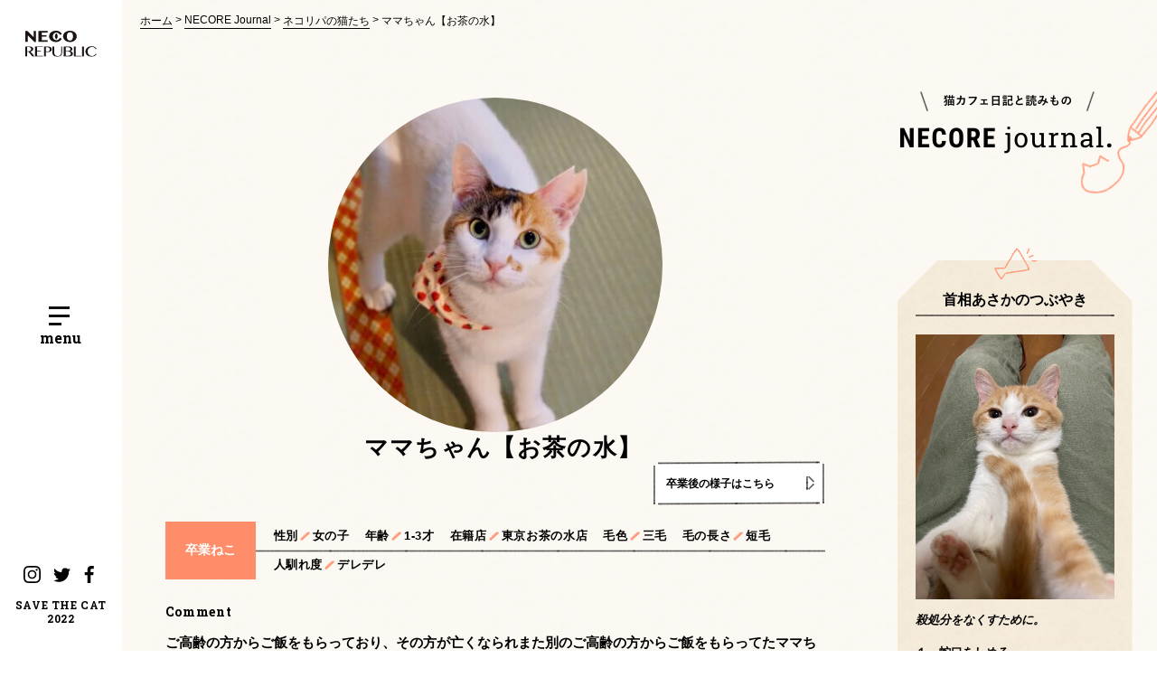

--- FILE ---
content_type: text/html; charset=UTF-8
request_url: https://www.neco-republic.jp/cat/9310/
body_size: 62756
content:
<!DOCTYPE html>
<html lang="ja"
	prefix="og: https://ogp.me/ns#" >
<head>
<!-- Google Tag Manager -->
<script>(function(w,d,s,l,i){w[l]=w[l]||[];w[l].push({'gtm.start':
new Date().getTime(),event:'gtm.js'});var f=d.getElementsByTagName(s)[0],
j=d.createElement(s),dl=l!='dataLayer'?'&l='+l:'';j.async=true;j.src=
'https://www.googletagmanager.com/gtm.js?id='+i+dl;f.parentNode.insertBefore(j,f);
})(window,document,'script','dataLayer','GTM-WFDSPPS');</script>
<!-- End Google Tag Manager -->
<!-- Global site tag (gtag.js) - Google Analytics -->
<script async src="https://www.googletagmanager.com/gtag/js?id=UA-56742695-2"></script>
<script>
  window.dataLayer = window.dataLayer || [];
  function gtag(){dataLayer.push(arguments);}
  gtag('js', new Date());

  gtag('config', 'UA-56742695-2');
</script>

    <meta charset="UTF-8">
            <meta name="viewport" content="width=1280">
        <style>.p-top-cover { height: 100%; width: 100%; background: #fff; position: fixed; top: 0; left: 0; z-index: 9999; }
					.youtube {position: relative;width: 100%;padding-top: 56.25%;}
					.youtube iframe{position: absolute;top: 0;right: 0;width: 100% !important;height: 100% !important;}
	</style>
    <title>ママちゃん【お茶の水】 | ネコリパブリック｜日本の猫の殺処分をゼロに！</title>

		<!-- All in One SEO 4.1.8 -->
		<meta name="robots" content="max-image-preview:large" />
		<link rel="canonical" href="https://www.neco-republic.jp/cat/9310/" />
		<meta property="og:locale" content="ja_JP" />
		<meta property="og:site_name" content="ネコリパブリック" />
		<meta property="og:type" content="article" />
		<meta property="og:title" content="ママちゃん【お茶の水】 | ネコリパブリック｜日本の猫の殺処分をゼロに！" />
		<meta property="og:url" content="https://www.neco-republic.jp/cat/9310/" />
		<meta property="og:image" content="https://www.neco-republic.jp/wp/wp-content/uploads/2021/03/3136935E-DC76-4C3F-B25D-0A48D103C332.jpeg" />
		<meta property="og:image:secure_url" content="https://www.neco-republic.jp/wp/wp-content/uploads/2021/03/3136935E-DC76-4C3F-B25D-0A48D103C332.jpeg" />
		<meta property="og:image:width" content="1125" />
		<meta property="og:image:height" content="1125" />
		<meta property="article:published_time" content="2021-03-27T04:48:31+00:00" />
		<meta property="article:modified_time" content="2021-07-26T09:46:38+00:00" />
		<meta name="twitter:card" content="summary_large_image" />
		<meta name="twitter:title" content="ママちゃん【お茶の水】 | ネコリパブリック｜日本の猫の殺処分をゼロに！" />
		<meta name="twitter:image" content="https://www.neco-republic.jp/wp/wp-content/uploads/2021/03/3136935E-DC76-4C3F-B25D-0A48D103C332.jpeg" />
		<script type="application/ld+json" class="aioseo-schema">
			{"@context":"https:\/\/schema.org","@graph":[{"@type":"WebSite","@id":"https:\/\/www.neco-republic.jp\/#website","url":"https:\/\/www.neco-republic.jp\/","name":"\u30cd\u30b3\u30ea\u30d1\u30d6\u30ea\u30c3\u30af\uff5c\u65e5\u672c\u306e\u732b\u306e\u6bba\u51e6\u5206\u3092\u30bc\u30ed\u306b\uff01","description":"\u30cd\u30b3\u30ea\u30d1\u30d6\u30ea\u30c3\u30af\uff08\u901a\u79f0\uff1a\u30cd\u30b3\u30ea\u30d1\uff09\u306e\u516c\u5f0fWeb\u30b5\u30a4\u30c8\u3067\u3059\u3002\u4fdd\u8b77\u732b\u30ab\u30d5\u30a7\u306e\u904b\u55b6\u306f\u3058\u3081\u3001\u3055\u307e\u3056\u307e\u306a\u4f01\u696d\u3068\u9023\u643a\u3057\u65e5\u672c\u3067\u306e\u732b\u306e\u6bba\u51e6\u5206\u30bc\u30ed\u3092\u76ee\u6307\u3059\u6d3b\u52d5\u3092\u884c\u3063\u3066\u3044\u307e\u3059\u3002\u4fdd\u8b77\u732b\u56e3\u4f53\u3084\u611b\u8b77\u56e3\u4f53\u3067\u306f\u306a\u304f\u3001\u30d3\u30b8\u30cd\u30b9\u3068\u3057\u3066\u81ea\u8d70\u3057\u306a\u304c\u3089\u3001\u4fdd\u8b77\u732b\u6d3b\u52d5\u3092\u63a8\u9032\u3067\u304d\u308b\u300c\u30d6\u30e9\u30f3\u30c9\u300d\u306b\u306a\u308b\u3053\u3068\u3092\u76ee\u6307\u3057\u3066\u3044\u307e\u3059\u3002","inLanguage":"ja","publisher":{"@id":"https:\/\/www.neco-republic.jp\/#organization"}},{"@type":"Organization","@id":"https:\/\/www.neco-republic.jp\/#organization","name":"\u30cd\u30b3\u30ea\u30d1\u30d6\u30ea\u30c3\u30af\uff5c\u65e5\u672c\u306e\u732b\u306e\u6bba\u51e6\u5206\u3092\u30bc\u30ed\u306b\uff01","url":"https:\/\/www.neco-republic.jp\/"},{"@type":"BreadcrumbList","@id":"https:\/\/www.neco-republic.jp\/cat\/9310\/#breadcrumblist","itemListElement":[{"@type":"ListItem","@id":"https:\/\/www.neco-republic.jp\/#listItem","position":1,"item":{"@type":"WebPage","@id":"https:\/\/www.neco-republic.jp\/","name":"\u30db\u30fc\u30e0","description":"\u30cd\u30b3\u30ea\u30d1\u30d6\u30ea\u30c3\u30af\uff08\u901a\u79f0\uff1a\u30cd\u30b3\u30ea\u30d1\uff09\u306e\u516c\u5f0fWeb\u30b5\u30a4\u30c8\u3067\u3059\u3002\u4fdd\u8b77\u732b\u30ab\u30d5\u30a7\u306e\u904b\u55b6\u306f\u3058\u3081\u3001\u3055\u307e\u3056\u307e\u306a\u4f01\u696d\u3068\u9023\u643a\u3057\u65e5\u672c\u3067\u306e\u732b\u306e\u6bba\u51e6\u5206\u30bc\u30ed\u3092\u76ee\u6307\u3059\u6d3b\u52d5\u3092\u884c\u3063\u3066\u3044\u307e\u3059\u3002\u4fdd\u8b77\u732b\u56e3\u4f53\u3084\u611b\u8b77\u56e3\u4f53\u3067\u306f\u306a\u304f\u3001\u30d3\u30b8\u30cd\u30b9\u3068\u3057\u3066\u81ea\u8d70\u3057\u306a\u304c\u3089\u3001\u4fdd\u8b77\u732b\u6d3b\u52d5\u3092\u63a8\u9032\u3067\u304d\u308b\u300c\u30d6\u30e9\u30f3\u30c9\u300d\u306b\u306a\u308b\u3053\u3068\u3092\u76ee\u6307\u3057\u3066\u3044\u307e\u3059\u3002","url":"https:\/\/www.neco-republic.jp\/"},"nextItem":"https:\/\/www.neco-republic.jp\/cat\/9310\/#listItem"},{"@type":"ListItem","@id":"https:\/\/www.neco-republic.jp\/cat\/9310\/#listItem","position":2,"item":{"@type":"WebPage","@id":"https:\/\/www.neco-republic.jp\/cat\/9310\/","name":"\u30de\u30de\u3061\u3083\u3093\u3010\u304a\u8336\u306e\u6c34\u3011","url":"https:\/\/www.neco-republic.jp\/cat\/9310\/"},"previousItem":"https:\/\/www.neco-republic.jp\/#listItem"}]},{"@type":"Person","@id":"https:\/\/www.neco-republic.jp\/author\/neco_koenji\/#author","url":"https:\/\/www.neco-republic.jp\/author\/neco_koenji\/","name":"\u30cd\u30b3\u30ea\u30d1\u30cf\u30a6\u30b9 \u6771\u4eac\u2fbc\u5186\u5bfa"},{"@type":"WebPage","@id":"https:\/\/www.neco-republic.jp\/cat\/9310\/#webpage","url":"https:\/\/www.neco-republic.jp\/cat\/9310\/","name":"\u30de\u30de\u3061\u3083\u3093\u3010\u304a\u8336\u306e\u6c34\u3011 | \u30cd\u30b3\u30ea\u30d1\u30d6\u30ea\u30c3\u30af\uff5c\u65e5\u672c\u306e\u732b\u306e\u6bba\u51e6\u5206\u3092\u30bc\u30ed\u306b\uff01","inLanguage":"ja","isPartOf":{"@id":"https:\/\/www.neco-republic.jp\/#website"},"breadcrumb":{"@id":"https:\/\/www.neco-republic.jp\/cat\/9310\/#breadcrumblist"},"author":"https:\/\/www.neco-republic.jp\/author\/neco_koenji\/#author","creator":"https:\/\/www.neco-republic.jp\/author\/neco_koenji\/#author","image":{"@type":"ImageObject","@id":"https:\/\/www.neco-republic.jp\/#mainImage","url":"https:\/\/www.neco-republic.jp\/wp\/wp-content\/uploads\/2021\/03\/3136935E-DC76-4C3F-B25D-0A48D103C332.jpeg","width":1125,"height":1125},"primaryImageOfPage":{"@id":"https:\/\/www.neco-republic.jp\/cat\/9310\/#mainImage"},"datePublished":"2021-03-27T04:48:31+09:00","dateModified":"2021-07-26T09:46:38+09:00"}]}
		</script>
		<!-- All in One SEO -->

<link rel='dns-prefetch' href='//polyfill.io' />
<link rel='dns-prefetch' href='//cdn.jsdelivr.net' />
<link rel='dns-prefetch' href='//fonts.googleapis.com' />
<link rel='stylesheet' id='wp-block-library-css'  href='https://www.neco-republic.jp/wp/wp-includes/css/dist/block-library/style.min.css?ver=5.9.12' type='text/css' media='all' />
<link rel='stylesheet' id='liquid-block-speech-css'  href='https://www.neco-republic.jp/wp/wp-content/plugins/liquid-speech-balloon/css/block.css?ver=5.9.12' type='text/css' media='all' />
<style id='global-styles-inline-css' type='text/css'>
body{--wp--preset--color--black: #000000;--wp--preset--color--cyan-bluish-gray: #abb8c3;--wp--preset--color--white: #ffffff;--wp--preset--color--pale-pink: #f78da7;--wp--preset--color--vivid-red: #cf2e2e;--wp--preset--color--luminous-vivid-orange: #ff6900;--wp--preset--color--luminous-vivid-amber: #fcb900;--wp--preset--color--light-green-cyan: #7bdcb5;--wp--preset--color--vivid-green-cyan: #00d084;--wp--preset--color--pale-cyan-blue: #8ed1fc;--wp--preset--color--vivid-cyan-blue: #0693e3;--wp--preset--color--vivid-purple: #9b51e0;--wp--preset--gradient--vivid-cyan-blue-to-vivid-purple: linear-gradient(135deg,rgba(6,147,227,1) 0%,rgb(155,81,224) 100%);--wp--preset--gradient--light-green-cyan-to-vivid-green-cyan: linear-gradient(135deg,rgb(122,220,180) 0%,rgb(0,208,130) 100%);--wp--preset--gradient--luminous-vivid-amber-to-luminous-vivid-orange: linear-gradient(135deg,rgba(252,185,0,1) 0%,rgba(255,105,0,1) 100%);--wp--preset--gradient--luminous-vivid-orange-to-vivid-red: linear-gradient(135deg,rgba(255,105,0,1) 0%,rgb(207,46,46) 100%);--wp--preset--gradient--very-light-gray-to-cyan-bluish-gray: linear-gradient(135deg,rgb(238,238,238) 0%,rgb(169,184,195) 100%);--wp--preset--gradient--cool-to-warm-spectrum: linear-gradient(135deg,rgb(74,234,220) 0%,rgb(151,120,209) 20%,rgb(207,42,186) 40%,rgb(238,44,130) 60%,rgb(251,105,98) 80%,rgb(254,248,76) 100%);--wp--preset--gradient--blush-light-purple: linear-gradient(135deg,rgb(255,206,236) 0%,rgb(152,150,240) 100%);--wp--preset--gradient--blush-bordeaux: linear-gradient(135deg,rgb(254,205,165) 0%,rgb(254,45,45) 50%,rgb(107,0,62) 100%);--wp--preset--gradient--luminous-dusk: linear-gradient(135deg,rgb(255,203,112) 0%,rgb(199,81,192) 50%,rgb(65,88,208) 100%);--wp--preset--gradient--pale-ocean: linear-gradient(135deg,rgb(255,245,203) 0%,rgb(182,227,212) 50%,rgb(51,167,181) 100%);--wp--preset--gradient--electric-grass: linear-gradient(135deg,rgb(202,248,128) 0%,rgb(113,206,126) 100%);--wp--preset--gradient--midnight: linear-gradient(135deg,rgb(2,3,129) 0%,rgb(40,116,252) 100%);--wp--preset--duotone--dark-grayscale: url('#wp-duotone-dark-grayscale');--wp--preset--duotone--grayscale: url('#wp-duotone-grayscale');--wp--preset--duotone--purple-yellow: url('#wp-duotone-purple-yellow');--wp--preset--duotone--blue-red: url('#wp-duotone-blue-red');--wp--preset--duotone--midnight: url('#wp-duotone-midnight');--wp--preset--duotone--magenta-yellow: url('#wp-duotone-magenta-yellow');--wp--preset--duotone--purple-green: url('#wp-duotone-purple-green');--wp--preset--duotone--blue-orange: url('#wp-duotone-blue-orange');--wp--preset--font-size--small: 13px;--wp--preset--font-size--medium: 20px;--wp--preset--font-size--large: 36px;--wp--preset--font-size--x-large: 42px;}.has-black-color{color: var(--wp--preset--color--black) !important;}.has-cyan-bluish-gray-color{color: var(--wp--preset--color--cyan-bluish-gray) !important;}.has-white-color{color: var(--wp--preset--color--white) !important;}.has-pale-pink-color{color: var(--wp--preset--color--pale-pink) !important;}.has-vivid-red-color{color: var(--wp--preset--color--vivid-red) !important;}.has-luminous-vivid-orange-color{color: var(--wp--preset--color--luminous-vivid-orange) !important;}.has-luminous-vivid-amber-color{color: var(--wp--preset--color--luminous-vivid-amber) !important;}.has-light-green-cyan-color{color: var(--wp--preset--color--light-green-cyan) !important;}.has-vivid-green-cyan-color{color: var(--wp--preset--color--vivid-green-cyan) !important;}.has-pale-cyan-blue-color{color: var(--wp--preset--color--pale-cyan-blue) !important;}.has-vivid-cyan-blue-color{color: var(--wp--preset--color--vivid-cyan-blue) !important;}.has-vivid-purple-color{color: var(--wp--preset--color--vivid-purple) !important;}.has-black-background-color{background-color: var(--wp--preset--color--black) !important;}.has-cyan-bluish-gray-background-color{background-color: var(--wp--preset--color--cyan-bluish-gray) !important;}.has-white-background-color{background-color: var(--wp--preset--color--white) !important;}.has-pale-pink-background-color{background-color: var(--wp--preset--color--pale-pink) !important;}.has-vivid-red-background-color{background-color: var(--wp--preset--color--vivid-red) !important;}.has-luminous-vivid-orange-background-color{background-color: var(--wp--preset--color--luminous-vivid-orange) !important;}.has-luminous-vivid-amber-background-color{background-color: var(--wp--preset--color--luminous-vivid-amber) !important;}.has-light-green-cyan-background-color{background-color: var(--wp--preset--color--light-green-cyan) !important;}.has-vivid-green-cyan-background-color{background-color: var(--wp--preset--color--vivid-green-cyan) !important;}.has-pale-cyan-blue-background-color{background-color: var(--wp--preset--color--pale-cyan-blue) !important;}.has-vivid-cyan-blue-background-color{background-color: var(--wp--preset--color--vivid-cyan-blue) !important;}.has-vivid-purple-background-color{background-color: var(--wp--preset--color--vivid-purple) !important;}.has-black-border-color{border-color: var(--wp--preset--color--black) !important;}.has-cyan-bluish-gray-border-color{border-color: var(--wp--preset--color--cyan-bluish-gray) !important;}.has-white-border-color{border-color: var(--wp--preset--color--white) !important;}.has-pale-pink-border-color{border-color: var(--wp--preset--color--pale-pink) !important;}.has-vivid-red-border-color{border-color: var(--wp--preset--color--vivid-red) !important;}.has-luminous-vivid-orange-border-color{border-color: var(--wp--preset--color--luminous-vivid-orange) !important;}.has-luminous-vivid-amber-border-color{border-color: var(--wp--preset--color--luminous-vivid-amber) !important;}.has-light-green-cyan-border-color{border-color: var(--wp--preset--color--light-green-cyan) !important;}.has-vivid-green-cyan-border-color{border-color: var(--wp--preset--color--vivid-green-cyan) !important;}.has-pale-cyan-blue-border-color{border-color: var(--wp--preset--color--pale-cyan-blue) !important;}.has-vivid-cyan-blue-border-color{border-color: var(--wp--preset--color--vivid-cyan-blue) !important;}.has-vivid-purple-border-color{border-color: var(--wp--preset--color--vivid-purple) !important;}.has-vivid-cyan-blue-to-vivid-purple-gradient-background{background: var(--wp--preset--gradient--vivid-cyan-blue-to-vivid-purple) !important;}.has-light-green-cyan-to-vivid-green-cyan-gradient-background{background: var(--wp--preset--gradient--light-green-cyan-to-vivid-green-cyan) !important;}.has-luminous-vivid-amber-to-luminous-vivid-orange-gradient-background{background: var(--wp--preset--gradient--luminous-vivid-amber-to-luminous-vivid-orange) !important;}.has-luminous-vivid-orange-to-vivid-red-gradient-background{background: var(--wp--preset--gradient--luminous-vivid-orange-to-vivid-red) !important;}.has-very-light-gray-to-cyan-bluish-gray-gradient-background{background: var(--wp--preset--gradient--very-light-gray-to-cyan-bluish-gray) !important;}.has-cool-to-warm-spectrum-gradient-background{background: var(--wp--preset--gradient--cool-to-warm-spectrum) !important;}.has-blush-light-purple-gradient-background{background: var(--wp--preset--gradient--blush-light-purple) !important;}.has-blush-bordeaux-gradient-background{background: var(--wp--preset--gradient--blush-bordeaux) !important;}.has-luminous-dusk-gradient-background{background: var(--wp--preset--gradient--luminous-dusk) !important;}.has-pale-ocean-gradient-background{background: var(--wp--preset--gradient--pale-ocean) !important;}.has-electric-grass-gradient-background{background: var(--wp--preset--gradient--electric-grass) !important;}.has-midnight-gradient-background{background: var(--wp--preset--gradient--midnight) !important;}.has-small-font-size{font-size: var(--wp--preset--font-size--small) !important;}.has-medium-font-size{font-size: var(--wp--preset--font-size--medium) !important;}.has-large-font-size{font-size: var(--wp--preset--font-size--large) !important;}.has-x-large-font-size{font-size: var(--wp--preset--font-size--x-large) !important;}
</style>
<link rel='stylesheet' id='neco-republic-css'  href='https://www.neco-republic.jp/assets/css/common.css?ver=83fb25fd80b97984d8534cc0b9b85c4a' type='text/css' media='all' />
<link rel='stylesheet' id='neco-republic2-css'  href='https://www.neco-republic.jp/assets/css/common2.css?ver=83fb25fd80b97984d8534cc0b9b85c4a' type='text/css' media='all' />
<link rel='stylesheet' id='tiny-slider-css'  href='https://cdn.jsdelivr.net/npm/tiny-slider@2.9.2/dist/tiny-slider.css?ver=83fb25fd80b97984d8534cc0b9b85c4a' type='text/css' media='all' />
<link rel='stylesheet' id='google-fonts-css'  href='https://fonts.googleapis.com/css?family=Roboto+Condensed:400,700|Roboto+Slab:400,700|Dokdo|Homemade+Apple&#038;display=swap' type='text/css' media='all' />
<script type='text/javascript' src='https://polyfill.io/v3/polyfill.min.js?features=HTMLPictureElement' id='polyfill-io-picture-js'></script>
<script type='text/javascript' id='polyfill-io-picture-js-after'>
document.createElement('picture');
</script>

			<meta property="fb:pages" content="687991221234026" />
			<style type="text/css">.liquid-speech-balloon-01 .liquid-speech-balloon-avatar { background-image: url("https://www.neco-republic.jp/wp/wp-content/uploads/2021/11/1635687222377-e1637228103893.jpg"); } .liquid-speech-balloon-02 .liquid-speech-balloon-avatar { background-image: url("https://www.neco-republic.jp/wp/wp-content/uploads/2021/11/asaka-e1637228264338.jpg"); } .liquid-speech-balloon-03 .liquid-speech-balloon-avatar { background-image: url("https://www.neco-republic.jp/wp/wp-content/uploads/2021/11/258405289_3029890783995203_5403893821850170611_n.png"); } .liquid-speech-balloon-04 .liquid-speech-balloon-avatar { background-image: url("https://www.neco-republic.jp/wp/wp-content/uploads/2023/05/S__1933325.jpg"); } .liquid-speech-balloon-05 .liquid-speech-balloon-avatar { background-image: url("https://www.neco-republic.jp/wp/wp-content/uploads/2023/05/S__1933323.jpg"); } .liquid-speech-balloon-06 .liquid-speech-balloon-avatar { background-image: url("https://www.neco-republic.jp/wp/wp-content/uploads/2023/05/S__1933327.jpg"); } .liquid-speech-balloon-07 .liquid-speech-balloon-avatar { background-image: url("https://www.neco-republic.jp/wp/wp-content/uploads/2023/05/3.png"); } .liquid-speech-balloon-08 .liquid-speech-balloon-avatar { background-image: url("https://www.neco-republic.jp/wp/wp-content/uploads/2023/06/S__2785407.jpg"); } .liquid-speech-balloon-09 .liquid-speech-balloon-avatar { background-image: url("https://www.neco-republic.jp/wp/wp-content/uploads/2023/07/S__3981405.jpg"); } .liquid-speech-balloon-10 .liquid-speech-balloon-avatar { background-image: url("https://www.neco-republic.jp/wp/wp-content/uploads/2023/07/S__3981407.jpg"); } .liquid-speech-balloon-11 .liquid-speech-balloon-avatar { background-image: url("https://www.neco-republic.jp/wp/wp-content/uploads/2023/07/S__3981408.jpg"); } </style>
<style type="text/css">.liquid-speech-balloon-01 .liquid-speech-balloon-avatar::after { content: "Pちゃん"; } .liquid-speech-balloon-02 .liquid-speech-balloon-avatar::after { content: "あさか首相"; } .liquid-speech-balloon-03 .liquid-speech-balloon-avatar::after { content: "なめみそさん"; } .liquid-speech-balloon-04 .liquid-speech-balloon-avatar::after { content: "かよさん"; } .liquid-speech-balloon-05 .liquid-speech-balloon-avatar::after { content: "伊達さん"; } .liquid-speech-balloon-06 .liquid-speech-balloon-avatar::after { content: "高橋さん"; } .liquid-speech-balloon-07 .liquid-speech-balloon-avatar::after { content: "吉田さん"; } .liquid-speech-balloon-08 .liquid-speech-balloon-avatar::after { content: "スタッフ"; } .liquid-speech-balloon-09 .liquid-speech-balloon-avatar::after { content: "あかりさん"; } .liquid-speech-balloon-10 .liquid-speech-balloon-avatar::after { content: "黒木さん"; } .liquid-speech-balloon-11 .liquid-speech-balloon-avatar::after { content: "高木くん"; } </style>
</head>
<body class="is-journal">
<!-- Google Tag Manager (noscript) -->
<noscript><iframe src="https://www.googletagmanager.com/ns.html?id=GTM-WFDSPPS"
height="0" width="0" style="display:none;visibility:hidden"></iframe></noscript>
<!-- End Google Tag Manager (noscript) -->
<div id="wrap">
    <header class="p-header u-sm-only">
    <a href="/" class="p-header__logo">
        <h1><img src="/assets/img/common/logo.svg" alt="NECO REPUBLIC"></h1>
    </a>
    <a href="#" id="p-header__toggle-overlay-menu" class="p-header__toggle-overlay-menu p-toggle-overlay-menu js-toggle-overlay-menu">
        <div class="p-toggle-overlay-menu__icons">
            <span></span>
            <span></span>
            <span></span>
        </div>
        <p id="p-toggle-overlay-menu__text" class="p-toggle-overlay-menu__text">menu</p>
    </a>
</header>
<aside id="sideNav" class="p-sidebar u-pc-only">
    <a href="/" class="p-sidebar__logo">
        <h1><img src="/assets/img/common/logo.svg" alt="NECO REPUBLIC"></h1>
    </a>
    <a href="#" class="p-sidebar__toggle-overlay-menu p-toggle-overlay-menu js-toggle-overlay-menu">
        <div class="p-toggle-overlay-menu__icons">
            <span></span>
            <span></span>
            <span></span>
        </div>
        <p class="p-toggle-overlay-menu__text">menu</p>
    </a>
    <div class="p-sidebar__bottom">
        <ul class="p-sidebar-links">
            <li class="p-sidebar-links__item"><a href="https://www.instagram.com/necorepublic_campaign/" target="_blank" class="p-sidebar-links__link"><img src="/assets/img/common/ico_instagram.svg" alt="Instagram"></a></li>
            <li class="p-sidebar-links__item p-sidebar-links__item--twitter"><a href="https://twitter.com/necorepublic" target="_blank" class="p-sidebar-links__link"><img src="/assets/img/common/ico_twitter.svg" alt="Twitter"></a></li>
            <li class="p-sidebar-links__item p-sidebar-links__item--instagram"><a href="https://www.facebook.com/necorepublic" target="_blank" class="p-sidebar-links__link"><img src="/assets/img/common/ico_facebook.svg" alt="Facebook"></a></li>
        </ul>
        <p class="p-sidebar__stc2022">SAVE THE CAT<br>2022</p>
    </div>
</aside>
<div id="overlayMenu" class="p-overlay-menu" style="display: none;">
    <div class="p-overlay-menu__inner">
        <div class="p-overlay-menu-sections">
            <div class="p-overlay-menu-section p-overlay-menu-section--style01">
                <img class="p-overlay-menu__cat u-pc-only" src="/assets/img/overlay-menu/img_menu-cat03.png">
                <div class="p-overlay-menu-section__inner">
                    <img class="p-overlay-menu__cat u-sm-only" src="/assets/img/overlay-menu/img_menu-cat03.png">
                    <ul class="p-main-visual-list01 p-main-visual-list01--style01">
                        <li class="p-main-visual-list01__item"><a href="https://www.neco-republic.jp/" class="p-main-visual-list01__link"><span>01</span>ホーム</a></li>
                        <li class="p-main-visual-list01__item"><a href="https://www.neco-republic.jp/about" class="p-main-visual-list01__link"><span>02</span>ネコリパブリックとは？</a></li>
                        <li class="p-main-visual-list01__item p-main-visual-list01__item--half"><a href="https://www.neco-republic.jp/shop" class="p-main-visual-list01__link"><span>03</span>店舗一覧</a></li>
                        <li class="p-main-visual-list01__item p-main-visual-list01__item--half"><a href="https://www.neco-republic.jp/cat"class="p-main-visual-list01__link"><span>04</span>ネコリパの猫たち</a>
                            <div class="p-main-visual-list01__link--box">
                            <a href="https://www.neco-republic.jp/cat?cat_enrollment=enrollment" class="p-main-visual-list01__link">在籍ねこ</a><span class="p-main-visual-list02__link p-main-visual-list02__link--nolink">／</span><a href="https://www.neco-republic.jp/cat?cat_enrollment=graduate01" class="p-main-visual-list01__link">卒業ねこ</a>
                            </div>
                        </li>
                    </ul>
                    <ul class="p-main-visual-list01 p-main-visual-list01--style02">
                        <li class="p-main-visual-list01__item"><a href="https://www.neco-republic.jp/family" class="p-main-visual-list01__link"><span>05</span>保護猫を家族にしたい</a></li>
                        <li class="p-main-visual-list01__item"><a href="https://www.neco-republic.jp/happynecocycle" class="p-main-visual-list01__link"><span>06</span>企業連携プロジェクト「HAPPY NECO CYCLE」</a></li>
                        <li class="p-main-visual-list01__item"><a href="https://www.neco-republic.jp/support" class="p-main-visual-list01__link"><span>07</span>保護猫活動を支援したい</a></li>
                        <li class="p-main-visual-list01__item"><a href="https://www.neco-republic.jp/event" class="p-main-visual-list01__link"><span>08</span>楽しく猫助けイベント</a></li>
                        <li class="p-main-visual-list01__item"><a href="https://www.neco-republic.jp/help" class="p-main-visual-list01__link"><span>09</span>猫に関する困りごとのご相談</a></li>
                        <li class="p-main-visual-list01__item"><a href="https://necorepa.stores.jp/" class="p-main-visual-list01__link" target="_blank" rel="noopener noreferrer"><span>10</span>ネコリパオリジナルグッズ</a></li>
                    </ul>
                    <ul class="p-main-visual-list01 p-main-visual-list01--style01">
                        <li class="p-main-visual-list01__item"><a href="https://www.neco-republic.jp/necorejournal" class="p-main-visual-list01__link"><span>11</span>猫カフェ日記と読みもの NECORE JOURNAL</a></li>
                        <li class="p-main-visual-list01__item"><a href="https://www.neco-republic.jp/necorepublic_status" class="p-main-visual-list01__link"><span>12</span>首相あさかのつぶやき</a></li>
                        <li class="p-main-visual-list01__item"><a href="https://www.neco-republic.jp/information" class="p-main-visual-list01__link"><span>13</span>ネコリパのイベントなど最新の情報 NECOREPUBLIC INFO.</a></li>
                    </ul>
                    <ul class="p-main-visual-list02">
                        <li class="p-main-visual-list02__item"><a href="https://www.neco-republic.jp/contact" class="p-main-visual-list02__link">お問い合わせ</a></li>
                        <li class="p-main-visual-list02__item"><a href="https://www.neco-republic.jp/privacypolicy" class="p-main-visual-list02__link">プライバシーポリシー</a></li>
                        <li class="p-main-visual-list02__item"><a href="https://www.neco-republic.jp/terms" class="p-main-visual-list02__link">特定商取引法に基づく表記</a></li>
						<li class="p-main-visual-list02__item u-sm-only"><a href="https://necore-public.shop-pro.jp/secure/?mode=myaccount_login&shop_id=PA01441134" target="_blank" >会員ログイン（定期支援会員ログイン）</a></li>
						<li class="p-main-visual-list02__item u-sm-only"><a href="https://members.shop-pro.jp/?mode=members_regi&shop_id=PA01441134" target="_blank">新規会員登録</a></li>
                    </ul>
                </div>
            </div>
            <div class="p-overlay-menu-section p-overlay-menu-section--style02">
                <div class="p-overlay-menu-section__inner">
                    <div class="p-overlay-menu-block01 p-overlay-menu-block01--style01">
                        <h2 class="p-overlay-menu-block01__heading">猫助けのご支援・寄付はこちら</h2>
                        <div class="p-overlay-menu-block01__picture">
                            <div class="c-cover-image u-pc-only" style="background-image: url(/assets/img/common/pic_overlay-menu01_sp.jpg);"></div>
                            <div class="c-cover-image u-sm-only" style="background-image: url(/assets/img/common/pic_overlay-menu01_pc.jpg);"></div>
                        </div>
                        <p class="p-overlay-menu-block01__text">ご支援金は保護猫たちのご飯代や医療費など保護猫<br>カフェの運営費に充てられます。</p>
                        <div class="p-overlay-menu-block01__buttons">
                            <a href="https://www.neco-republic.jp/support/donation" class="p-overlay-menu-block01__button c-button">支援・寄付する</a>
                        </div>
                    </div>
                    <div class="p-overlay-menu-block01 p-overlay-menu-block01--style02">
                        <h2 class="p-overlay-menu-block01__heading">グッズを買って猫助け</h2>
                        <div class="p-overlay-menu-block01__picture">
                            <div class="c-cover-image u-pc-only" style="background-image: url(/assets/img/common/pic_overlay-menu02_sp.jpg);"></div>
                            <div class="c-cover-image u-sm-only" style="background-image: url(/assets/img/common/pic_overlay-menu02_pc.jpg);"></div>
                        </div>
                        <div class="p-overlay-menu-block01__buttons">
                            <a href="https://www.neco-republic.jp/goods" class="p-overlay-menu-block01__button c-button">商品一覧</a>
                        </div>
                        <div class="p-overlay-menu-block01__buttons">
                            <a href="https://necorepa.stores.jp/" target="_blank" class="p-overlay-menu-block01__button p-overlay-menu-block01__button--type02 c-button">NECOREPA<br>STORE</a>
                            <a href="https://www.rakuten.ne.jp/gold/necorepublic/" target="_blank" class="p-overlay-menu-block01__button p-overlay-menu-block01__button--type02 c-button">楽天店</a>
                            <a href="https://store.shopping.yahoo.co.jp/neco-republic/" target="_blank" class="p-overlay-menu-block01__button p-overlay-menu-block01__button--type02 c-button">Yahoo!店</a>
                        </div>
                    </div>
                </div>
            </div>
        </div>
        <a href="#" class="p-main-visual__close-button c-button c-button--block u-sm-only js-toggle-overlay-menu">Close</a>
    </div>
</div>
    <div id="content">
            <ul class="c-breadcrumbs c-breadcrumbs--style04 u-pc-only">
                <li class="c-breadcrumbs__item">
                    <a href="https://www.neco-republic.jp" class="c-breadcrumbs__link">ホーム</a>
                </li>
                                    <li class="c-breadcrumbs__item">
                        <a href="https://www.neco-republic.jp/necorejournal/" class="c-breadcrumbs__link">NECORE Journal</a>
                    </li>
                                    <li class="c-breadcrumbs__item">
                        <a href="https://www.neco-republic.jp/cat/" class="c-breadcrumbs__link">ネコリパの猫たち</a>
                    </li>
                                    <li class="c-breadcrumbs__item">
                        <a href="https://www.neco-republic.jp/cat/9310/" class="c-breadcrumbs__link">ママちゃん【お茶の水】</a>
                    </li>
                            </ul>
            <div class="p-cat-single">
        <picture class="p-journal-logo01">
            <source srcset="/assets/img/journal/logo_journal01_pc.png" media="(min-width: 768px)">
            <img src="/assets/img/journal/logo_journal01_sp.png" alt="">
        </picture>
        <div class="l-two-columns">
            <div class="l-two-columns__column01">
                <div class="p-cat-title">
                    <figure class="p-cat-title__thumbnail">
                        <img src="https://www.neco-republic.jp/wp/wp-content/uploads/2021/03/3136935E-DC76-4C3F-B25D-0A48D103C332-400x400.jpeg" alt="ママちゃん【お茶の水】">
                    </figure>
                    <h1 class="p-cat-title__name">ママちゃん【お茶の水】</h1>
                                            <a href="https://instagram.com/chasio_michelle?utm_medium=copy_link" class="p-cat-title__button c-button03">
                            卒業後の様子はこちら
                            <span class="c-button03__border01"></span>
                            <span class="c-button03__border02"></span>
                        </a>
                                    </div>
                                <div class="p-cat-profile">
                                            <div class="p-cat-profile__status">卒業ねこ</div>
                                        <ul class="p-cat-profile__list">
                                                                                    <li><span>性別</span><span>女の子</span></li>
                                                            <li><span>年齢</span><span>1-3才</span></li>
                                                            <li><span>在籍店</span><span>東京お茶の水店</span></li>
                                                            <li><span>毛色</span><span>三毛</span></li>
                                                            <li><span>毛の長さ</span><span>短毛</span></li>
                                                            <li><span>人馴れ度</span><span>デレデレ</span></li>
                                                                        </ul>
                </div>
                <div class="p-cat-comment">
                    <h2 class="p-cat-comment__title">Comment</h2>
                    <p class="p-cat-comment__text">ご高齢の方からご飯をもらっており、その方が亡くなられまた別のご高齢の方からご飯をもらってたママちゃん達。<br />
終生飼育が出来ないとのことで保護主へ相談があり保護されました。<br />
ママちゃんは人見知りせずスリスリしてきてくれます。<br />
白茶のチャシーくんは子どもと思われます。2匹一緒に迎えて下さるご家族を探しています。</p>
                </div>
                                <h2 class="p-cat-archive-title">「ママちゃん【お茶の水】」の記事</h2>
                <div class="p-journal-articles p-journal-articles--style02">
                                            	
<a href="https://www.neco-republic.jp/necorejournal/diary/shop-necorepublic-ochanomizu/11623/" class="p-journal-article">
    <article>
                    <span class="p-journal-article__category">東京お茶の水店</span>                <span class="p-top-journal-article__category02">ママちゃん【お茶の水】</span>                <figure class="p-journal-article__thumbnail">
            <img src="https://www.neco-republic.jp/wp/wp-content/uploads/2021/07/6B5E907B-D41E-414F-9DD4-DAA7D24AEB00-670x400.jpeg" alt="【仲良し親子ママちゃん&amp;チャシートライアルスタート✨】">
        </figure>
        <time class="p-journal-article__date">2021.07.12 (mon)</time>
        <p class="p-journal-article__title">【仲良し親子ママちゃん&amp;チャシートライアルスタート✨】</p>
    </article>
</a>
                                            	
<a href="https://www.neco-republic.jp/necorejournal/diary/shop-necorepublic-ochanomizu/11414/" class="p-journal-article">
    <article>
                    <span class="p-journal-article__category">東京お茶の水店</span>                <span class="p-top-journal-article__category02">チャシー【お茶の水】</span>                <figure class="p-journal-article__thumbnail">
            <img src="https://www.neco-republic.jp/wp/wp-content/uploads/2021/06/AB5EEB21-B4D9-48EC-AE16-DCF61B603E14-670x400.jpeg" alt="ママちゃん＆チャシートライアル決定！">
        </figure>
        <time class="p-journal-article__date">2021.06.29 (tue)</time>
        <p class="p-journal-article__title">ママちゃん＆チャシートライアル決定！</p>
    </article>
</a>
                                            	
<a href="https://www.neco-republic.jp/necorejournal/diary/shop-necorepublic-ochanomizu/10667/" class="p-journal-article">
    <article>
                    <span class="p-journal-article__category">東京お茶の水店</span>                <span class="p-top-journal-article__category02">チャシー【お茶の水】</span>                <figure class="p-journal-article__thumbnail">
            <img src="https://www.neco-republic.jp/wp/wp-content/uploads/2021/06/8B599F3E-0920-4039-897C-94D5BA3E11DE-670x400.jpeg" alt="ママちゃん復活！">
        </figure>
        <time class="p-journal-article__date">2021.06.05 (sat)</time>
        <p class="p-journal-article__title">ママちゃん復活！</p>
    </article>
</a>
                                            	
<a href="https://www.neco-republic.jp/necorejournal/diary/shop-necorepublic-ochanomizu/9749/" class="p-journal-article">
    <article>
                    <span class="p-journal-article__category">日々のこと</span>                <span class="p-top-journal-article__category02">ママちゃん【お茶の水】</span>                <figure class="p-journal-article__thumbnail">
            <img src="https://www.neco-republic.jp/wp/wp-content/uploads/2021/04/line_112907976201487-670x400.jpg" alt="天使の羽の持ち主💖">
        </figure>
        <time class="p-journal-article__date">2021.04.30 (fri)</time>
        <p class="p-journal-article__title">天使の羽の持ち主💖</p>
    </article>
</a>
                                            	
<a href="https://www.neco-republic.jp/necorejournal/diary/shop-necorepublic-ochanomizu/9597/" class="p-journal-article">
    <article>
                    <span class="p-journal-article__category">東京お茶の水店</span>                <span class="p-top-journal-article__category02">マイケル【お茶の水】→タケル</span>                <figure class="p-journal-article__thumbnail">
            <img src="https://www.neco-republic.jp/wp/wp-content/uploads/2021/04/E644698E-FA0B-4E12-8189-6015645A5D17-670x400.jpeg" alt="しっぽ🐾">
        </figure>
        <time class="p-journal-article__date">2021.04.20 (tue)</time>
        <p class="p-journal-article__title">しっぽ🐾</p>
    </article>
</a>
                                            	
<a href="https://www.neco-republic.jp/necorejournal/diary/shop-necorepublic-ochanomizu/9515/" class="p-journal-article">
    <article>
                    <span class="p-journal-article__category">東京お茶の水店</span>                <span class="p-top-journal-article__category02">チャシー【お茶の水】</span>                <figure class="p-journal-article__thumbnail">
            <img src="https://www.neco-republic.jp/wp/wp-content/uploads/2021/04/C0FD8AA7-0D84-4953-BF60-4C51734EF535-670x400.jpeg" alt="仲良し親子♪">
        </figure>
        <time class="p-journal-article__date">2021.04.13 (tue)</time>
        <p class="p-journal-article__title">仲良し親子♪</p>
    </article>
</a>
                                            	
<a href="https://www.neco-republic.jp/necorejournal/diary/shop-necorepublic-ochanomizu/9429/" class="p-journal-article">
    <article>
                    <span class="p-journal-article__category">東京お茶の水店</span>                <span class="p-top-journal-article__category02">チャシー【お茶の水】</span>                <figure class="p-journal-article__thumbnail">
            <img src="https://www.neco-republic.jp/wp/wp-content/uploads/2021/04/E8EF11B0-7EFA-4AA4-AD14-5F1AA892742A-670x400.jpeg" alt="新猫さんのご紹介🐾">
        </figure>
        <time class="p-journal-article__date">2021.04.06 (tue)</time>
        <p class="p-journal-article__title">新猫さんのご紹介🐾</p>
    </article>
</a>
                                    </div>


				<!-- 広告ここから20200424 -->
		<!-- <div class="ad-banner">
		<p class="adtit">	お買い物で猫助け！</p>
			<div class="u-pc-only">
			<iframe src="https://rcm-fe.amazon-adsystem.com/e/cm?o=9&p=48&l=ur1&category=petproducts&banner=12CBNEDCNWHAZJA4E402&f=ifr&linkID=34f6b660fadf3f9f644d461b747495a1&t=necorepublic-22&tracking_id=necorepublic-22" width="728" height="90" scrolling="no" border="0" marginwidth="0" style="border:none;" frameborder="0"></iframe></div>
			<div class="u-pc-only">
				<script type="text/javascript">rakuten_design="slide";rakuten_affiliateId="1a9ee772.3a4000bf.1a9ee773.e2bc5f2d";rakuten_items="ctsmatch";rakuten_genreId="0";rakuten_size="728x200";rakuten_target="_blank";rakuten_theme="gray";rakuten_border="off";rakuten_auto_mode="on";rakuten_genre_title="off";rakuten_recommend="on";rakuten_ts="1587439790922";</script><script type="text/javascript" src="https://xml.affiliate.rakuten.co.jp/widget/js/rakuten_widget.js"></script>
</div>

			<div class="u-sm-only">
				<iframe src="https://rcm-fe.amazon-adsystem.com/e/cm?o=9&p=42&l=ur1&category=petproducts&banner=186JP8FD62D81T8QS9G2&f=ifr&linkID=e09f0fdba964aa8cbc782c4b735504ec&t=necorepublic-22&tracking_id=necorepublic-22" width="234" height="60" scrolling="no" border="0" marginwidth="0" style="border:none;" frameborder="0"></iframe>
			</div>

			<div class="u-sm-only">
				<script type="text/javascript">rakuten_design="slide";rakuten_affiliateId="1a9ee772.3a4000bf.1a9ee773.e2bc5f2d";rakuten_items="ctsmatch";rakuten_genreId="0";rakuten_size="320x48";rakuten_target="_blank";rakuten_theme="gray";rakuten_border="off";rakuten_auto_mode="on";rakuten_genre_title="off";rakuten_recommend="on";rakuten_ts="1587542443533";</script><script type="text/javascript" src="https://xml.affiliate.rakuten.co.jp/widget/js/rakuten_widget.js"></script>
			</div>
</div> -->
                <p class="p-bnr">
                <a href="https://www.neco-republic.jp/save-the-cat-hida/">
        <img src="/assets/img/bnr/savethecathida_bnr.jpg" alt="" class="p_bnr_smonly p_bnr_sj01">
    </a>
    <a href="https://save-the-cat.neco-republic.jp/" target="_blank">
        <img src="/assets/img/bnr/savethecatsait_bnr.jpg" alt="" class="p_bnr_sj02">
    </a>
                </p>


<style>
	@media screen and (min-width: 768px), print {
	.ad-banner{
		margin:50px auto 50px;
		max-width:100%;
		text-align:center;
	}
	}
	@media screen and (max-width: 767px) {
	.ad-banner{
		margin:30px auto 10px;
		max-width:100%;
		text-align:center;
	}
	.ad-banner iframe{
			margin-bottom:10px;
		}
	}

	.adtit{
		font-size:18px;
		letter-spacing:0.1em;
		font-weight:bold;
		position: relative;
		padding: 0 20px 20px;
		display: inline-block;
	}
	.adtit::before,
	.adtit::after {
  content: "";
  height: 24px;
  width: 11px;
  background: no-repeat center;
  background-size: contain;
  position: absolute;
  top: 0; }
.adtit::before {
  background-image: url(/assets/img/common/bg_heading03_01.png);
  left: 0; }
.adtit::after {
  background-image: url(/assets/img/common/bg_heading03_02.png);
  right: 0; }
</style>
<!-- 広告ここまで20200424 -->




            </div>
            <div class="l-two-columns__column02">
                    <div class="p-murmur p-widget p-widget--style01">
        <div class="p-widget__inner">
            <h2 class="p-murmur__heading">首相あさかのつぶやき</h2>
            <div class="p-murmur__content">
                        <figure><img src="https://www.neco-republic.jp/wp/wp-content/uploads/2024/02/IMG_1677-768x1024.jpeg" alt=""></figure>                <p><em>殺処分をなくすために。</em></p>
<p>１．蛇口をしめる</p>
<p>２．受け皿をつくる</p>
<p>３．出口をつくる</p>
<p>４．継続する</p>
<p>&nbsp;</p>
<p>この４つを常に同時におこなっていかなければなりません。</p>
<p>蛇口をしめる活動は<br />
TNR活動や、地域猫活動。飼い猫の完全室内飼育の徹底と不妊去勢手術の徹底。</p>
<p>受け皿を作る活動は<br />
保護猫カフェや、保護猫シェルター、預かりボランティアを増やすこと。</p>
<p>出口を作る活動は<br />
譲渡会・保護猫カフェで、保護猫と出会える場所をつくりだすこと。</p>
<p>継続する活動は<br />
上記のすべての活動に必要な資金をしっかりと集められる仕組みを作ること</p>
<p>ネコリパは２０１４年から、１０年間この活動を行ってきました。まだまだ道半ば。まだまだやるべきことは死ぬほどある。新しい切り口で、ネコリパしかできないことを、これからもずーっと継続し、成長し続けていく。</p>
<p>立ち止まることを知らないネコリパだからこそ、社会をかえるきっかけになれるように・・・</p>
<p>2024.7.2</p>
            </div>
            <a href="/necorepublic_status/" class="p-search-widget__submit p-search-widget__submit--type02">つぶやきの一覧を見る</a>
        </div>
    </div>

<div id="catSearch" class="p-search-widget p-widget p-widget--style01">
    <div class="p-widget__inner">
        <h2 class="p-search-widget__heading01">NECO <span>search</span></h2>
        <div class="p-search-widget__block01">
            <h3 class="p-search-widget__heading02">猫の名前から探す</h3>
            <div class="p-search-widget-select">
                <select class="js-cat-selector">
                    <option value="">名前から探す</option>
                                                                        <option value="https://www.neco-republic.jp/cat/49085/">フランカー【ちびびの森シェルター】</option>
                                                    <option value="https://www.neco-republic.jp/cat/49062/">エンブラエル【ちびびの森シェルター】</option>
                                                    <option value="https://www.neco-republic.jp/cat/49060/">サンダーボルト【ちびびの森シェルター】</option>
                                                    <option value="https://www.neco-republic.jp/cat/49058/">スカイマーク【ちびびの森シェルター】</option>
                                                    <option value="https://www.neco-republic.jp/cat/49056/">エア・ドゥ【ちびびの森シェルター】</option>
                                                    <option value="https://www.neco-republic.jp/cat/49054/">ジェイエア【ちびびの森シェルター】</option>
                                                    <option value="https://www.neco-republic.jp/cat/49052/">ブラックバード【ちびびの森シェルター】</option>
                                                    <option value="https://www.neco-republic.jp/cat/49050/">ソラシドエア【ちびびの森シェルター】</option>
                                                    <option value="https://www.neco-republic.jp/cat/49048/">トムキャット【ちびびの森シェルター】</option>
                                                    <option value="https://www.neco-republic.jp/cat/49046/">コンコルド【ちびびの森シェルター】</option>
                                                    <option value="https://www.neco-republic.jp/cat/49044/">ベルーガ【ちびびの森シェルター】</option>
                                                    <option value="https://www.neco-republic.jp/cat/49042/">ボーイング【ちびびの森シェルター】</option>
                                                    <option value="https://www.neco-republic.jp/cat/48877/">きすぎ あい【ちびびの森シェルター】</option>
                                                    <option value="https://www.neco-republic.jp/cat/48874/">きすぎ るい【ちびびの森シェルター】</option>
                                                    <option value="https://www.neco-republic.jp/cat/48871/">ラプター【ちびびの森シェルター】</option>
                                                    <option value="https://www.neco-republic.jp/cat/48868/">みみお【ちびびの森シェルター】</option>
                                                    <option value="https://www.neco-republic.jp/cat/48866/">アン・ゾゾコ【ちびびの森シェルター】</option>
                                                    <option value="https://www.neco-republic.jp/cat/48864/">ファイティング・ファルコン【ちびびの森シェルター】</option>
                                                    <option value="https://www.neco-republic.jp/cat/48862/">ジェットスター【ちびびの森シェルター】</option>
                                                    <option value="https://www.neco-republic.jp/cat/48860/">ドリームライナー【ちびびの森シェルター】</option>
                                                    <option value="https://www.neco-republic.jp/cat/48858/">スターフライヤー【ちびびの森シェルター】</option>
                                                    <option value="https://www.neco-republic.jp/cat/48854/">れんれん【ちびびの森シェルター】</option>
                                                    <option value="https://www.neco-republic.jp/cat/48852/">パク・ヒョンシク【ちびびの森シェルター】</option>
                                                    <option value="https://www.neco-republic.jp/cat/48850/">パク・ソジュン【ちびびの森シェルター】</option>
                                                    <option value="https://www.neco-republic.jp/cat/48751/">藤りぼん【高円寺】</option>
                                                    <option value="https://www.neco-republic.jp/cat/48750/">藤なな【高円寺】</option>
                                                    <option value="https://www.neco-republic.jp/cat/48749/">藤みけ【高円寺】</option>
                                                    <option value="https://www.neco-republic.jp/cat/48748/">藤みい【高円寺】</option>
                                                    <option value="https://www.neco-republic.jp/cat/48747/">ミトラ【高円寺】</option>
                                                    <option value="https://www.neco-republic.jp/cat/48746/">チョビジュ【高円寺】</option>
                                                    <option value="https://www.neco-republic.jp/cat/48745/">花奈（はな）【高円寺】</option>
                                                    <option value="https://www.neco-republic.jp/cat/48660/">ブンタン【大阪ねこ浴場】</option>
                                                    <option value="https://www.neco-republic.jp/cat/48579/">ラキ【ちびびの森シェルター】</option>
                                                    <option value="https://www.neco-republic.jp/cat/48407/">マドンナ【高円寺】</option>
                                                    <option value="https://www.neco-republic.jp/cat/48406/">スー【高円寺】</option>
                                                    <option value="https://www.neco-republic.jp/cat/48402/">ロキ【ちびびの森シェルター】</option>
                                                    <option value="https://www.neco-republic.jp/cat/48361/">おたふく【岐阜店】</option>
                                                    <option value="https://www.neco-republic.jp/cat/48358/">パクチョイ【岐阜店】</option>
                                                    <option value="https://www.neco-republic.jp/cat/48356/">足利くん【ちびびの森シェルター】</option>
                                                    <option value="https://www.neco-republic.jp/cat/48352/">にに【ネコリパハウス大阪泉佐野】</option>
                                                    <option value="https://www.neco-republic.jp/cat/48350/">やや【ネコリパハウス大阪泉佐野】</option>
                                                    <option value="https://www.neco-republic.jp/cat/48348/">めめ【ネコリパハウス大阪泉佐野】</option>
                                                    <option value="https://www.neco-republic.jp/cat/48345/">ニック【大阪熊取町店】</option>
                                                    <option value="https://www.neco-republic.jp/cat/48342/">ワイルド【大阪熊取町店】</option>
                                                    <option value="https://www.neco-republic.jp/cat/48343/">さっしー【ちびびの森シェルター】</option>
                                                    <option value="https://www.neco-republic.jp/cat/48339/">ミスティスラッシュ【ちびびの森シェルター】</option>
                                                    <option value="https://www.neco-republic.jp/cat/48338/">ジュディー【大阪熊取町店】</option>
                                                    <option value="https://www.neco-republic.jp/cat/48337/">クリムゾンスマッシュ【ちびびの森シェルター】</option>
                                                    <option value="https://www.neco-republic.jp/cat/48335/">マイティキック【ちびびの森シェルター】</option>
                                                    <option value="https://www.neco-republic.jp/cat/48332/">しんとう【ちびびの森シェルター】</option>
                                                    <option value="https://www.neco-republic.jp/cat/48330/">ハチ【大阪熊取町店】</option>
                                                    <option value="https://www.neco-republic.jp/cat/48328/">ゴマ【大阪熊取町店】</option>
                                                    <option value="https://www.neco-republic.jp/cat/48326/">ミミ【大阪熊取町店】</option>
                                                    <option value="https://www.neco-republic.jp/cat/48324/">ぎん【大阪熊取町店】</option>
                                                    <option value="https://www.neco-republic.jp/cat/48322/">きん【大阪熊取町店】</option>
                                                    <option value="https://www.neco-republic.jp/cat/48319/">ミズ【大阪熊取町店】</option>
                                                    <option value="https://www.neco-republic.jp/cat/48317/">クロム【大阪熊取町店】</option>
                                                    <option value="https://www.neco-republic.jp/cat/48313/">チャッキー【ネコリパハウス大阪泉佐野】</option>
                                                    <option value="https://www.neco-republic.jp/cat/48314/">れんこん【ちびびの森シェルター】</option>
                                                    <option value="https://www.neco-republic.jp/cat/48311/">ヤンヤンつけぼー【ちびびの森シェルター】</option>
                                                    <option value="https://www.neco-republic.jp/cat/48308/">ちんあなご【ちびびの森シェルター】</option>
                                                    <option value="https://www.neco-republic.jp/cat/48306/">チャーリー【大阪熊取町店】</option>
                                                    <option value="https://www.neco-republic.jp/cat/48305/">しまりす【ちびびの森シェルター】</option>
                                                    <option value="https://www.neco-republic.jp/cat/48301/">大【ネコリパハウス大阪泉佐野】</option>
                                                    <option value="https://www.neco-republic.jp/cat/48300/">シンシン【ちびびの森シェルター】</option>
                                                    <option value="https://www.neco-republic.jp/cat/48292/">ボジョレー【高円寺】</option>
                                                    <option value="https://www.neco-republic.jp/cat/48264/">立冬【ちびびの森シェルター】</option>
                                                    <option value="https://www.neco-republic.jp/cat/48262/">冬子【ちびびの森シェルター】</option>
                                                    <option value="https://www.neco-republic.jp/cat/48151/">朔【大阪熊取町店】</option>
                                                    <option value="https://www.neco-republic.jp/cat/48134/">ザボン【大阪ねこ浴場】</option>
                                                    <option value="https://www.neco-republic.jp/cat/48132/">ポメロ【大阪ねこ浴場】</option>
                                                    <option value="https://www.neco-republic.jp/cat/48130/">ラッキー【ちびびの森シェルター】</option>
                                                    <option value="https://www.neco-republic.jp/cat/48128/">夜桜【岐阜店】</option>
                                                    <option value="https://www.neco-republic.jp/cat/48107/">いちょう【飛騨】</option>
                                                    <option value="https://www.neco-republic.jp/cat/48048/">白菜【岐阜店】</option>
                                                    <option value="https://www.neco-republic.jp/cat/48043/">チンゲン菜【岐阜店】</option>
                                                    <option value="https://www.neco-republic.jp/cat/48041/">カブ【ちびびの森シェルター】</option>
                                                    <option value="https://www.neco-republic.jp/cat/48038/">ほくほく【ちびびの森シェルター】</option>
                                                    <option value="https://www.neco-republic.jp/cat/48035/">かぼちゃ【ちびびの森シェルター】</option>
                                                    <option value="https://www.neco-republic.jp/cat/48031/">渋谷はろお【ちびびの森シェルター】</option>
                                                    <option value="https://www.neco-republic.jp/cat/48029/">おだし【ちびびの森シェルター】</option>
                                                    <option value="https://www.neco-republic.jp/cat/48013/">たまこ【高円寺】</option>
                                                    <option value="https://www.neco-republic.jp/cat/48012/">ビー【高円寺】</option>
                                                    <option value="https://www.neco-republic.jp/cat/48008/">おこげ【高円寺】</option>
                                                    <option value="https://www.neco-republic.jp/cat/47988/">ラリー【飛騨】</option>
                                                    <option value="https://www.neco-republic.jp/cat/47984/">アリア【飛騨】</option>
                                                    <option value="https://www.neco-republic.jp/cat/47980/">レイ【飛騨】</option>
                                                    <option value="https://www.neco-republic.jp/cat/47969/">安(あん)【飛騨】</option>
                                                    <option value="https://www.neco-republic.jp/cat/47975/">シオン【飛騨】</option>
                                                    <option value="https://www.neco-republic.jp/cat/47941/">あんこ→てん【千葉店】</option>
                                                    <option value="https://www.neco-republic.jp/cat/47930/">大福→ふく【千葉店】</option>
                                                    <option value="https://www.neco-republic.jp/cat/47890/">ウィニー【ちびびの森シェルター】</option>
                                                    <option value="https://www.neco-republic.jp/cat/47888/">トゥワイス【ちびびの森シェルター】</option>
                                                    <option value="https://www.neco-republic.jp/cat/47885/">爆豪（ばくごう）【ちびびの森シェルター】</option>
                                                    <option value="https://www.neco-republic.jp/cat/47883/">デク【ちびびの森シェルター】</option>
                                                    <option value="https://www.neco-republic.jp/cat/47881/">ヤオモモ【ちびびの森シェルター】</option>
                                                    <option value="https://www.neco-republic.jp/cat/47879/">お茶子【ちびびの森シェルター】</option>
                                                    <option value="https://www.neco-republic.jp/cat/47873/">オールマイト【ちびびの森シェルター】</option>
                                                    <option value="https://www.neco-republic.jp/cat/47870/">マウナ【ちびびの森シェルター】</option>
                                                    <option value="https://www.neco-republic.jp/cat/47868/">たむお【ちびびの森シェルター】</option>
                                                    <option value="https://www.neco-republic.jp/cat/47863/">れあちぃず【ちびびの森シェルター】</option>
                                                    <option value="https://www.neco-republic.jp/cat/47861/">貴瑚（きこ）【ちびびの森シェルター】</option>
                                                    <option value="https://www.neco-republic.jp/cat/47684/">ポルチーニ【ちびびの森シェルター】</option>
                                                    <option value="https://www.neco-republic.jp/cat/47681/">エノキ【ちびびの森シェルター】</option>
                                                    <option value="https://www.neco-republic.jp/cat/47679/">アガリ【ちびびの森シェルター】</option>
                                                    <option value="https://www.neco-republic.jp/cat/47675/">トリュフ【ちびびの森シェルター】</option>
                                                    <option value="https://www.neco-republic.jp/cat/47677/">マッシュ【ちびびの森シェルター】</option>
                                                    <option value="https://www.neco-republic.jp/cat/47665/">グレコ【ちびびの森シェルター】</option>
                                                    <option value="https://www.neco-republic.jp/cat/47663/">クロコ【ちびびの森シェルター】</option>
                                                    <option value="https://www.neco-republic.jp/cat/47582/">テンパ【ちびびの森シェルター】</option>
                                                    <option value="https://www.neco-republic.jp/cat/47580/">パルパル【高円寺】</option>
                                                    <option value="https://www.neco-republic.jp/cat/47578/">ラグナシア【高円寺】</option>
                                                    <option value="https://www.neco-republic.jp/cat/47576/">きんもくせい【ちびびの森シェルター】</option>
                                                    <option value="https://www.neco-republic.jp/cat/47574/">グレイシー【ちびびの森シェルター】</option>
                                                    <option value="https://www.neco-republic.jp/cat/47572/">モココ【高円寺】</option>
                                                    <option value="https://www.neco-republic.jp/cat/47570/">ラブブ【高円寺】</option>
                                                    <option value="https://www.neco-republic.jp/cat/47565/">テンプル【ちびびの森シェルター】</option>
                                                    <option value="https://www.neco-republic.jp/cat/47563/">やわら【ちびびの森シェルター】</option>
                                                    <option value="https://www.neco-republic.jp/cat/47431/">チャキチャキ・チャップリン【岐阜店】</option>
                                                    <option value="https://www.neco-republic.jp/cat/47429/">天才丸【ちびびの森シェルター】</option>
                                                    <option value="https://www.neco-republic.jp/cat/47427/">アマテラス【高円寺】</option>
                                                    <option value="https://www.neco-republic.jp/cat/47425/">ツクヨミ【高円寺】</option>
                                                    <option value="https://www.neco-republic.jp/cat/47423/">スサノオ【高円寺】</option>
                                                    <option value="https://www.neco-republic.jp/cat/47421/">イザナギ【高円寺】</option>
                                                    <option value="https://www.neco-republic.jp/cat/47419/">ひらめき丸【ちびびの森シェルター】</option>
                                                    <option value="https://www.neco-republic.jp/cat/47417/">さとり姫【ちびびの森シェルター】</option>
                                                    <option value="https://www.neco-republic.jp/cat/47415/">ちえ丸【ちびびの森シェルター】</option>
                                                    <option value="https://www.neco-republic.jp/cat/47413/">できすぎ丸【ちびびの森シェルター】</option>
                                                    <option value="https://www.neco-republic.jp/cat/47411/">水菜【岐阜店】</option>
                                                    <option value="https://www.neco-republic.jp/cat/47409/">春菊【岐阜店】</option>
                                                    <option value="https://www.neco-republic.jp/cat/47310/">チェンシー【高円寺】→リンク</option>
                                                    <option value="https://www.neco-republic.jp/cat/47308/">シャオシャオ【高円寺】→ゼルダ</option>
                                                    <option value="https://www.neco-republic.jp/cat/47306/">コスモス【高円寺】</option>
                                                    <option value="https://www.neco-republic.jp/cat/47304/">ダリア【高円寺】</option>
                                                    <option value="https://www.neco-republic.jp/cat/47285/">ごん太【大阪ねこ浴場】</option>
                                                    <option value="https://www.neco-republic.jp/cat/47198/">タム【ちびびの森シェルター】</option>
                                                    <option value="https://www.neco-republic.jp/cat/47196/">チャル【ちびびの森シェルター】</option>
                                                    <option value="https://www.neco-republic.jp/cat/47194/">トト子【ちびびの森シェルター】</option>
                                                    <option value="https://www.neco-republic.jp/cat/47192/">ハタ坊【ちびびの森シェルター】</option>
                                                    <option value="https://www.neco-republic.jp/cat/47190/">ローズマリー【ちびびの森シェルター】</option>
                                                    <option value="https://www.neco-republic.jp/cat/47188/">サフラン【ちびびの森シェルター】</option>
                                                    <option value="https://www.neco-republic.jp/cat/47069/">ふらわっち【飛騨】</option>
                                                    <option value="https://www.neco-republic.jp/cat/47059/">ねりあっち【飛騨】</option>
                                                    <option value="https://www.neco-republic.jp/cat/47054/">ぴゅえるっち【飛騨】</option>
                                                    <option value="https://www.neco-republic.jp/cat/47048/">ござるっち【飛騨】</option>
                                                    <option value="https://www.neco-republic.jp/cat/47044/">たまっち【滋賀店】</option>
                                                    <option value="https://www.neco-republic.jp/cat/47041/">ベビっち【滋賀店】</option>
                                                    <option value="https://www.neco-republic.jp/cat/47027/">まるっち【滋賀店】</option>
                                                    <option value="https://www.neco-republic.jp/cat/47023/">めめっち【飛騨】</option>
                                                    <option value="https://www.neco-republic.jp/cat/47015/">まめっち【飛騨】</option>
                                                    <option value="https://www.neco-republic.jp/cat/46999/">ミミズク【滋賀店】</option>
                                                    <option value="https://www.neco-republic.jp/cat/46992/">フクロウ【飛騨】</option>
                                                    <option value="https://www.neco-republic.jp/cat/46988/">チェーロ【大阪ねこ浴場】</option>
                                                    <option value="https://www.neco-republic.jp/cat/46986/">マーレ【大阪ねこ浴場】</option>
                                                    <option value="https://www.neco-republic.jp/cat/46958/">足立ちゃん【ちびびの森シェルター】</option>
                                                    <option value="https://www.neco-republic.jp/cat/46885/">ヱビス【高円寺】→えび</option>
                                                    <option value="https://www.neco-republic.jp/cat/46884/">パフェ【お茶の水】</option>
                                                    <option value="https://www.neco-republic.jp/cat/46880/">きゃらめる【お茶の水】</option>
                                                    <option value="https://www.neco-republic.jp/cat/46861/">伊奈【ちびびの森シェルター】</option>
                                                    <option value="https://www.neco-republic.jp/cat/46859/">ハヤシさん【ちびびの森シェルター】</option>
                                                    <option value="https://www.neco-republic.jp/cat/46857/">おそ松【ちびびの森シェルター】</option>
                                                    <option value="https://www.neco-republic.jp/cat/46855/">チョロ松【ちびびの森シェルター】</option>
                                                    <option value="https://www.neco-republic.jp/cat/46853/">カラ松【ちびびの森シェルター】</option>
                                                    <option value="https://www.neco-republic.jp/cat/46851/">トド松【ちびびの森シェルター】</option>
                                                    <option value="https://www.neco-republic.jp/cat/46849/">にゃごのすけ【ちびびの森シェルター】</option>
                                                    <option value="https://www.neco-republic.jp/cat/46847/">夕月（ゆづ）【岐阜店】</option>
                                                    <option value="https://www.neco-republic.jp/cat/46843/">黄華（おうか）【忍者猫カフェ猫影】</option>
                                                    <option value="https://www.neco-republic.jp/cat/46845/">翠峰（すいほう）【ちびびの森シェルター】</option>
                                                    <option value="https://www.neco-republic.jp/cat/46841/">紫苑（しえん）【忍者猫カフェ猫影】</option>
                                                    <option value="https://www.neco-republic.jp/cat/46839/">チキンラーメン【高円寺】</option>
                                                    <option value="https://www.neco-republic.jp/cat/46837/">とやま【ちびびの森シェルター】</option>
                                                    <option value="https://www.neco-republic.jp/cat/46835/">なら【ちびびの森シェルター】</option>
                                                    <option value="https://www.neco-republic.jp/cat/46833/">みやぎ【ちびびの森シェルター】</option>
                                                    <option value="https://www.neco-republic.jp/cat/46829/">おきなわ【ちびびの森シェルター】</option>
                                                    <option value="https://www.neco-republic.jp/cat/46827/">とっとり【ちびびの森シェルター】</option>
                                                    <option value="https://www.neco-republic.jp/cat/46825/">どうちゃん【ちびびの森シェルター】</option>
                                                    <option value="https://www.neco-republic.jp/cat/46823/">きんさん【ちびびの森シェルター】</option>
                                                    <option value="https://www.neco-republic.jp/cat/46819/">デネブ【ちびびの森シェルター】</option>
                                                    <option value="https://www.neco-republic.jp/cat/46821/">ぎんさん【ちびびの森シェルター】</option>
                                                    <option value="https://www.neco-republic.jp/cat/46817/">サドル【ちびびの森シェルター】</option>
                                                    <option value="https://www.neco-republic.jp/cat/46811/">アルビレオ【ちびびの森シェルター】</option>
                                                    <option value="https://www.neco-republic.jp/cat/46815/">アルジャナー【ちびびの森シェルター】</option>
                                                    <option value="https://www.neco-republic.jp/cat/46809/">にゃった【岐阜店】</option>
                                                    <option value="https://www.neco-republic.jp/cat/46808/">みぎわ　花子【高円寺】</option>
                                                    <option value="https://www.neco-republic.jp/cat/46806/">山根　つよし【高円寺】</option>
                                                    <option value="https://www.neco-republic.jp/cat/46804/">穂波たまえ【ちびびの森シェルター】</option>
                                                    <option value="https://www.neco-republic.jp/cat/46802/">野口笑子【高円寺】</option>
                                                    <option value="https://www.neco-republic.jp/cat/46800/">笹山水玉かず子【ちびびの森シェルター】</option>
                                                    <option value="https://www.neco-republic.jp/cat/46798/">城ヶ崎姫子【ちびびの森シェルター】</option>
                                                    <option value="https://www.neco-republic.jp/cat/46796/">麃公（ひょうこう）【ちびびの森シェルター】</option>
                                                    <option value="https://www.neco-republic.jp/cat/46776/">陽（よう）【ちびびの森シェルター】</option>
                                                    <option value="https://www.neco-republic.jp/cat/46769/">衣央（いお）【高円寺】</option>
                                                    <option value="https://www.neco-republic.jp/cat/46767/">オギコ【高円寺】</option>
                                                    <option value="https://www.neco-republic.jp/cat/46765/">媧燐（かりん）【高円寺】</option>
                                                    <option value="https://www.neco-republic.jp/cat/46763/">黒桜（こくおう）【ちびびの森シェルター】</option>
                                                    <option value="https://www.neco-republic.jp/cat/46761/">摎（きょう）【高円寺】</option>
                                                    <option value="https://www.neco-republic.jp/cat/46756/">キタリ【高円寺】</option>
                                                    <option value="https://www.neco-republic.jp/cat/46753/">むとう【ちびびの森シェルター】</option>
                                                    <option value="https://www.neco-republic.jp/cat/46751/">育英【ちびびの森シェルター】</option>
                                                    <option value="https://www.neco-republic.jp/cat/46748/">智弁【ちびびの森シェルター】</option>
                                                    <option value="https://www.neco-republic.jp/cat/46720/">県岐【ちびびの森シェルター】</option>
                                                    <option value="https://www.neco-republic.jp/cat/46710/">花巻【ちびびの森シェルター】</option>
                                                    <option value="https://www.neco-republic.jp/cat/46707/">スタト【ちびびの森シェルター】</option>
                                                    <option value="https://www.neco-republic.jp/cat/46704/">さくらすみれ【ちびびの森シェルター】</option>
                                                    <option value="https://www.neco-republic.jp/cat/46698/">夏木立（なつこだち）【ちびびの森シェルター】</option>
                                                    <option value="https://www.neco-republic.jp/cat/46701/">さくらももこ→さくらももたろう【高円寺】</option>
                                                    <option value="https://www.neco-republic.jp/cat/46535/">たなはし【ちびびの森シェルター】</option>
                                                    <option value="https://www.neco-republic.jp/cat/46533/">ちょうの【ちびびの森シェルター】</option>
                                                    <option value="https://www.neco-republic.jp/cat/46531/">きょうかい【ちびびの森シェルター】</option>
                                                    <option value="https://www.neco-republic.jp/cat/46521/">みーとん【大阪ねこ浴場】</option>
                                                    <option value="https://www.neco-republic.jp/cat/46490/">バジオウ【ちびびの森シェルター】</option>
                                                    <option value="https://www.neco-republic.jp/cat/46458/">もうてん【ちびびの森シェルター】</option>
                                                    <option value="https://www.neco-republic.jp/cat/46466/">もうごう【ちびびの森シェルター】</option>
                                                    <option value="https://www.neco-republic.jp/cat/46448/">もうき【ちびびの森シェルター】</option>
                                                    <option value="https://www.neco-republic.jp/cat/46443/">タリー【ちびびの森シェルター】</option>
                                                    <option value="https://www.neco-republic.jp/cat/46407/">オーリオ【ちびびの森シェルター】</option>
                                                    <option value="https://www.neco-republic.jp/cat/46357/">尾到（びとう）【岐阜店】</option>
                                                    <option value="https://www.neco-republic.jp/cat/46359/">アーリオ【ちびびの森シェルター】</option>
                                                    <option value="https://www.neco-republic.jp/cat/46354/">尾平（びへい）【ちびびの森シェルター】</option>
                                                    <option value="https://www.neco-republic.jp/cat/46351/">ランカイ【岐阜店】</option>
                                                    <option value="https://www.neco-republic.jp/cat/46340/">タジフ【岐阜店】</option>
                                                    <option value="https://www.neco-republic.jp/cat/46320/">大野けんいち【お茶の水】</option>
                                                    <option value="https://www.neco-republic.jp/cat/46318/">藤木茂【高円寺】→みぃ</option>
                                                    <option value="https://www.neco-republic.jp/cat/46316/">永沢君男【高円寺】→ゴロ</option>
                                                    <option value="https://www.neco-republic.jp/cat/46314/">花輪和彦【高円寺】→ルナ</option>
                                                    <option value="https://www.neco-republic.jp/cat/46312/">西村たかし【預かりさん宅】</option>
                                                    <option value="https://www.neco-republic.jp/cat/46310/">土橋とし子【預かりさん宅】</option>
                                                    <option value="https://www.neco-republic.jp/cat/46308/">きょうれい【お茶の水】</option>
                                                    <option value="https://www.neco-republic.jp/cat/46288/">リジン【岐阜店】</option>
                                                    <option value="https://www.neco-republic.jp/cat/46279/">デミ【ちびびの森シェルター】</option>
                                                    <option value="https://www.neco-republic.jp/cat/46269/">れいめん【ちびびの森シェルター】</option>
                                                    <option value="https://www.neco-republic.jp/cat/46266/">そうめん【ちびびの森シェルター】</option>
                                                    <option value="https://www.neco-republic.jp/cat/46263/">ひやむぎ【ちびびの森シェルター】</option>
                                                    <option value="https://www.neco-republic.jp/cat/46259/">わんこそば【ちびびの森シェルター】</option>
                                                    <option value="https://www.neco-republic.jp/cat/46239/">ナーリー【ちびびの森シェルター】</option>
                                                    <option value="https://www.neco-republic.jp/cat/46226/">けん太【ちびびの森シェルター】</option>
                                                    <option value="https://www.neco-republic.jp/cat/46201/">通天閣(つうてんかく)【岐阜店】</option>
                                                    <option value="https://www.neco-republic.jp/cat/46210/">りかお【ちびびの森シェルター】</option>
                                                    <option value="https://www.neco-republic.jp/cat/46199/">しまね【忍者猫カフェ猫影】</option>
                                                    <option value="https://www.neco-republic.jp/cat/46197/">ちば【ちびびの森シェルター】</option>
                                                    <option value="https://www.neco-republic.jp/cat/46133/">ぎゃお【ちびびの森シェルター】</option>
                                                    <option value="https://www.neco-republic.jp/cat/46131/">キーパー【岐阜店】</option>
                                                    <option value="https://www.neco-republic.jp/cat/46128/">ちらしずし【岐阜店】</option>
                                                    <option value="https://www.neco-republic.jp/cat/46123/">牙【ちびびの森シェルター】</option>
                                                    <option value="https://www.neco-republic.jp/cat/46020/">ちょびQ【大阪TNTA部】➡ちょび</option>
                                                    <option value="https://www.neco-republic.jp/cat/46009/">タラ【大阪TNTA部】</option>
                                                    <option value="https://www.neco-republic.jp/cat/46014/">サザエ【大阪TNTA部】</option>
                                                    <option value="https://www.neco-republic.jp/cat/46007/">カツオ【大阪TNTA部】➡ノア</option>
                                                    <option value="https://www.neco-republic.jp/cat/45994/">ピュー【大阪TNTA部】</option>
                                                    <option value="https://www.neco-republic.jp/cat/45996/">ワカメ【大阪TNTA部】➡べる</option>
                                                    <option value="https://www.neco-republic.jp/cat/45992/">トット【大阪TNTA部】</option>
                                                    <option value="https://www.neco-republic.jp/cat/45988/">モフ【大阪TNTA部】</option>
                                                    <option value="https://www.neco-republic.jp/cat/45985/">まっちゃ【大阪TNTA部】➡もなか</option>
                                                    <option value="https://www.neco-republic.jp/cat/45977/">はっちゃん【大阪TNTA部】➡はる</option>
                                                    <option value="https://www.neco-republic.jp/cat/45974/">オイスター【大阪TNTA部】➡プッカ</option>
                                                    <option value="https://www.neco-republic.jp/cat/45972/">ミル【大阪TNTA部】</option>
                                                    <option value="https://www.neco-republic.jp/cat/45969/">天【大阪TNTA部】</option>
                                                    <option value="https://www.neco-republic.jp/cat/45979/">王子【大阪TNTA部】</option>
                                                    <option value="https://www.neco-republic.jp/cat/45965/">イヌマキ【大阪TNTA部】➡ナナ</option>
                                                    <option value="https://www.neco-republic.jp/cat/45776/">みつばち【飛騨】</option>
                                                    <option value="https://www.neco-republic.jp/cat/45716/">みきお【飛騨】</option>
                                                    <option value="https://www.neco-republic.jp/cat/45712/">学(まなぶ)【飛騨】</option>
                                                    <option value="https://www.neco-republic.jp/cat/45705/">ヨーダ【飛騨】</option>
                                                    <option value="https://www.neco-republic.jp/cat/45698/">オビワン【飛騨】</option>
                                                    <option value="https://www.neco-republic.jp/cat/45689/">アナキン【飛騨】</option>
                                                    <option value="https://www.neco-republic.jp/cat/45678/">レイア【飛騨】</option>
                                                    <option value="https://www.neco-republic.jp/cat/45668/">パドメ【飛騨】</option>
                                                    <option value="https://www.neco-republic.jp/cat/45653/">ボドルム【飛騨】</option>
                                                    <option value="https://www.neco-republic.jp/cat/45600/">向日葵【大阪TNTA部】</option>
                                                    <option value="https://www.neco-republic.jp/cat/45547/">こしょー→福【ちば店】</option>
                                                    <option value="https://www.neco-republic.jp/cat/45542/">しちみ【ちば店】</option>
                                                    <option value="https://www.neco-republic.jp/cat/45545/">いちみ【ちば店】</option>
                                                    <option value="https://www.neco-republic.jp/cat/45536/">ゆず→楪【千葉店】</option>
                                                    <option value="https://www.neco-republic.jp/cat/45511/">イズミール【飛騨】</option>
                                                    <option value="https://www.neco-republic.jp/cat/45519/">アンカラ【飛騨】→むぎ</option>
                                                    <option value="https://www.neco-republic.jp/cat/45505/">イスタンブール【飛騨】</option>
                                                    <option value="https://www.neco-republic.jp/cat/45500/">カッパドキア【飛騨】</option>
                                                    <option value="https://www.neco-republic.jp/cat/45493/">パタヤ【飛騨】</option>
                                                    <option value="https://www.neco-republic.jp/cat/45447/">あさづけ【お茶の水】→旭吉(あさきち)</option>
                                                    <option value="https://www.neco-republic.jp/cat/45337/">プーケット【飛騨】</option>
                                                    <option value="https://www.neco-republic.jp/cat/45333/">アユタヤ【飛騨】</option>
                                                    <option value="https://www.neco-republic.jp/cat/45326/">ヴェネツィア【飛騨】</option>
                                                    <option value="https://www.neco-republic.jp/cat/45323/">ナポリ【飛騨】</option>
                                                    <option value="https://www.neco-republic.jp/cat/45317/">シチリア【飛騨】</option>
                                                    <option value="https://www.neco-republic.jp/cat/45307/">フィレンツェ【飛騨】</option>
                                                    <option value="https://www.neco-republic.jp/cat/45303/">ローマ【飛騨】</option>
                                                    <option value="https://www.neco-republic.jp/cat/45298/">ミラノ【飛騨】</option>
                                                    <option value="https://www.neco-republic.jp/cat/45290/">宇翔理(うっかり)【飛騨】</option>
                                                    <option value="https://www.neco-republic.jp/cat/45285/">あじさい【飛騨】</option>
                                                    <option value="https://www.neco-republic.jp/cat/45276/">よめちゃん【飛騨】</option>
                                                    <option value="https://www.neco-republic.jp/cat/45259/">登歩理(とほり)【飛騨】</option>
                                                    <option value="https://www.neco-republic.jp/cat/45241/">シラー【飛騨】</option>
                                                    <option value="https://www.neco-republic.jp/cat/45235/">マドリード【飛騨】</option>
                                                    <option value="https://www.neco-republic.jp/cat/45228/">グラナダ【飛騨】</option>
                                                    <option value="https://www.neco-republic.jp/cat/45238/">バルセロナ【飛騨】</option>
                                                    <option value="https://www.neco-republic.jp/cat/45221/">スペイン【飛騨】</option>
                                                    <option value="https://www.neco-republic.jp/cat/45219/">マラケシュ【滋賀店】</option>
                                                    <option value="https://www.neco-republic.jp/cat/45217/">シャウエン【滋賀店】</option>
                                                    <option value="https://www.neco-republic.jp/cat/45214/">カサブランカ【滋賀店】</option>
                                                    <option value="https://www.neco-republic.jp/cat/45204/">モロッコ【飛騨】</option>
                                                    <option value="https://www.neco-republic.jp/cat/45180/">ラスベガス【飛騨】→こむぎ</option>
                                                    <option value="https://www.neco-republic.jp/cat/45175/">ニューヨーク【飛騨】→しらす</option>
                                                    <option value="https://www.neco-republic.jp/cat/45168/">シアトル【飛騨】</option>
                                                    <option value="https://www.neco-republic.jp/cat/45165/">ロサンゼルス【飛騨】</option>
                                                    <option value="https://www.neco-republic.jp/cat/45154/">アメリカ【飛騨】</option>
                                                    <option value="https://www.neco-republic.jp/cat/45149/">まろーにゃ【ちば店】</option>
                                                    <option value="https://www.neco-republic.jp/cat/45141/">とん→もも【ちば店】</option>
                                                    <option value="https://www.neco-republic.jp/cat/45146/">かぶ→むぎ【ちば店】</option>
                                                    <option value="https://www.neco-republic.jp/cat/45137/">きん【ちば店】</option>
                                                    <option value="https://www.neco-republic.jp/cat/45134/">けいちゃん【ちば店】</option>
                                                    <option value="https://www.neco-republic.jp/cat/45128/">フランス【飛騨】</option>
                                                    <option value="https://www.neco-republic.jp/cat/45125/">タリン【飛騨】→むぎ</option>
                                                    <option value="https://www.neco-republic.jp/cat/45116/">ペコ【大阪ねこ浴場】</option>
                                                    <option value="https://www.neco-republic.jp/cat/45113/">ダージリン【大阪ねこ浴場】</option>
                                                    <option value="https://www.neco-republic.jp/cat/44529/">アッサム【大阪ねこ浴場】</option>
                                                    <option value="https://www.neco-republic.jp/cat/45034/">うずまき【ちびびの森シェルター】</option>
                                                    <option value="https://www.neco-republic.jp/cat/45030/">左近【ちびびの森シェルター】</option>
                                                    <option value="https://www.neco-republic.jp/cat/45032/">左近【ちびびの森シェルター】</option>
                                                    <option value="https://www.neco-republic.jp/cat/45028/">チャス【ちびびの森シェルター】</option>
                                                    <option value="https://www.neco-republic.jp/cat/45025/">かぶきち【ちびびの森シェルター】</option>
                                                    <option value="https://www.neco-republic.jp/cat/45023/">ペッパー【ちびびの森シェルター】</option>
                                                    <option value="https://www.neco-republic.jp/cat/45019/">ペアン【ちびびの森シェルター】</option>
                                                    <option value="https://www.neco-republic.jp/cat/45021/">ピンク【ちびびの森シェルター】</option>
                                                    <option value="https://www.neco-republic.jp/cat/45111/">ひかり【大阪ねこ浴場】</option>
                                                    <option value="https://www.neco-republic.jp/cat/44976/">ラスタ【大阪熊取町店】</option>
                                                    <option value="https://www.neco-republic.jp/cat/44974/">初【大阪熊取町店】</option>
                                                    <option value="https://www.neco-republic.jp/cat/44972/">蘭→しん【大阪熊取町店】</option>
                                                    <option value="https://www.neco-republic.jp/cat/44970/">鈴→ねね【大阪熊取町店】</option>
                                                    <option value="https://www.neco-republic.jp/cat/44966/">なっちゃん【ネコリパハウス泉佐野】</option>
                                                    <option value="https://www.neco-republic.jp/cat/44964/">グレ【ネコリパハウス泉佐野】</option>
                                                    <option value="https://www.neco-republic.jp/cat/44968/">雪【大阪熊取町店】</option>
                                                    <option value="https://www.neco-republic.jp/cat/44959/">風花【大阪熊取町店】</option>
                                                    <option value="https://www.neco-republic.jp/cat/44957/">ナムル【大阪熊取町店】</option>
                                                    <option value="https://www.neco-republic.jp/cat/44955/">キンパ【大阪熊取町店】</option>
                                                    <option value="https://www.neco-republic.jp/cat/44953/">キムチ【大阪熊取町店】</option>
                                                    <option value="https://www.neco-republic.jp/cat/44919/">ふうしゃ【岐阜店】</option>
                                                    <option value="https://www.neco-republic.jp/cat/44917/">あいしゃ【岐阜店】</option>
                                                    <option value="https://www.neco-republic.jp/cat/44915/">山ちゃん【岐阜店】</option>
                                                    <option value="https://www.neco-republic.jp/cat/44911/">風来坊【ちびびの森シェルター】</option>
                                                    <option value="https://www.neco-republic.jp/cat/44908/">レイン【ちびびの森シェルター】</option>
                                                    <option value="https://www.neco-republic.jp/cat/44897/">まがたま【ちびびの森シェルター】</option>
                                                    <option value="https://www.neco-republic.jp/cat/44905/">4匹の子猫【ちびびの森シェルター】</option>
                                                    <option value="https://www.neco-republic.jp/cat/44893/">ビートル【岐阜店】</option>
                                                    <option value="https://www.neco-republic.jp/cat/44891/">坦々麺【ちびびの森シェルター】</option>
                                                    <option value="https://www.neco-republic.jp/cat/44889/">醤油ラーメン【ちびびの森シェルター】</option>
                                                    <option value="https://www.neco-republic.jp/cat/44882/">味噌ラーメン【ちびびの森シェルター】</option>
                                                    <option value="https://www.neco-republic.jp/cat/44880/">ルンバ【ちびびの森シェルター】</option>
                                                    <option value="https://www.neco-republic.jp/cat/44879/">ギブア【ちびびの森シェルター】</option>
                                                    <option value="https://www.neco-republic.jp/cat/44878/">ネバー【ちびびの森シェルター】</option>
                                                    <option value="https://www.neco-republic.jp/cat/44839/">みそ煮【ちびびの森シェルター】</option>
                                                    <option value="https://www.neco-republic.jp/cat/44838/">甘みそ【ちびびの森シェルター】</option>
                                                    <option value="https://www.neco-republic.jp/cat/44837/">辛みそ【ちびびの森シェルター】</option>
                                                    <option value="https://www.neco-republic.jp/cat/44812/">千春【大阪熊取町店】</option>
                                                    <option value="https://www.neco-republic.jp/cat/44769/">ブディーノ🍎【お茶の水】→ベーコン</option>
                                                    <option value="https://www.neco-republic.jp/cat/44951/">あずき【大阪熊取町店】</option>
                                                    <option value="https://www.neco-republic.jp/cat/44633/">ちはや【ちびびの森シェルター】</option>
                                                    <option value="https://www.neco-republic.jp/cat/44551/">きゅーぴー【ちびびの森シェルター】</option>
                                                    <option value="https://www.neco-republic.jp/cat/44543/">あめんぼ【ちびびの森シェルター】</option>
                                                    <option value="https://www.neco-republic.jp/cat/44542/">おけら【ちびびの森シェルター】</option>
                                                    <option value="https://www.neco-republic.jp/cat/44541/">みつばち【ちびびの森シェルター】</option>
                                                    <option value="https://www.neco-republic.jp/cat/44540/">かげろう【ちびびの森シェルター】</option>
                                                    <option value="https://www.neco-republic.jp/cat/44807/">美麗【ネコリパハウス大阪泉佐野】</option>
                                                    <option value="https://www.neco-republic.jp/cat/44502/">こもび🍎【お茶の水】</option>
                                                    <option value="https://www.neco-republic.jp/cat/44498/">やぎん🍎【お茶の水】</option>
                                                    <option value="https://www.neco-republic.jp/cat/44494/">レン吉🍎【お茶の水】</option>
                                                    <option value="https://www.neco-republic.jp/cat/44487/">くぅたろう【岐阜店】</option>
                                                    <option value="https://www.neco-republic.jp/cat/44482/">しまごろう【岐阜店】</option>
                                                    <option value="https://www.neco-republic.jp/cat/44478/">クローブ【高円寺】→オレオ</option>
                                                    <option value="https://www.neco-republic.jp/cat/44476/">ターメリック【ちびびの森シェルター】</option>
                                                    <option value="https://www.neco-republic.jp/cat/44474/">クミン【高円寺】→ビスコ</option>
                                                    <option value="https://www.neco-republic.jp/cat/44472/">カルダモン【ちびびの森シェルター】</option>
                                                    <option value="https://www.neco-republic.jp/cat/44470/">かわいいちゃん【ちびびの森シェルター】</option>
                                                    <option value="https://www.neco-republic.jp/cat/44468/">しお丸【岐阜店】</option>
                                                    <option value="https://www.neco-republic.jp/cat/44467/">ちゃお丸【岐阜店】</option>
                                                    <option value="https://www.neco-republic.jp/cat/44465/">はにゃこ【ちびびの森シェルター】</option>
                                                    <option value="https://www.neco-republic.jp/cat/44456/">たくあん【岐阜店】</option>
                                                    <option value="https://www.neco-republic.jp/cat/44451/">いぶりがっこ【お茶の水】→優（ゆう）</option>
                                                    <option value="https://www.neco-republic.jp/cat/44454/">ぬかづけ【お茶の水】→楽（がく）</option>
                                                    <option value="https://www.neco-republic.jp/cat/44449/">べったら【ちびびの森シェルター】</option>
                                                    <option value="https://www.neco-republic.jp/cat/44414/">イリャパ【岐阜店】</option>
                                                    <option value="https://www.neco-republic.jp/cat/44412/">パチャ【キャットプラザ西葛西】</option>
                                                    <option value="https://www.neco-republic.jp/cat/44410/">シパ【キャットプラザ西葛西】</option>
                                                    <option value="https://www.neco-republic.jp/cat/44408/">チャスキ【高円寺】→Ollie（オリー）</option>
                                                    <option value="https://www.neco-republic.jp/cat/44404/">おいなりさん【ちびびの森シェルター】</option>
                                                    <option value="https://www.neco-republic.jp/cat/44406/">ミスキ【高円寺】→Suzu（スズ）</option>
                                                    <option value="https://www.neco-republic.jp/cat/44385/">ブルースター【ちびびの森シェルター】</option>
                                                    <option value="https://www.neco-republic.jp/cat/44380/">エメリー【ちびびの森シェルター】</option>
                                                    <option value="https://www.neco-republic.jp/cat/44378/">ラシュクーレ【高円寺】→雨音(あまん)</option>
                                                    <option value="https://www.neco-republic.jp/cat/44374/">ルマンド【岐阜店】</option>
                                                    <option value="https://www.neco-republic.jp/cat/44287/">なな【大阪ねこ浴場】</option>
                                                    <option value="https://www.neco-republic.jp/cat/44289/">ろっく【大阪ねこ浴場】</option>
                                                    <option value="https://www.neco-republic.jp/cat/44217/">チャガー【ちびびの森シェルター】</option>
                                                    <option value="https://www.neco-republic.jp/cat/44214/">ほうれんそう【ちびびの森シェルター】</option>
                                                    <option value="https://www.neco-republic.jp/cat/44212/">こまつな【ちびびの森シェルター】</option>
                                                    <option value="https://www.neco-republic.jp/cat/44210/">えだまめ子【ちびびの森シェルター】</option>
                                                    <option value="https://www.neco-republic.jp/cat/44176/">プラダ【ちびびの森シェルター】</option>
                                                    <option value="https://www.neco-republic.jp/cat/44173/">エルメス【ちびびの森シェルター】</option>
                                                    <option value="https://www.neco-republic.jp/cat/44171/">シャネル【ちびびの森シェルター】</option>
                                                    <option value="https://www.neco-republic.jp/cat/44168/">グッチ【ちびびの森シェルター】</option>
                                                    <option value="https://www.neco-republic.jp/cat/44166/">ヤモリ【ちびびの森シェルター】</option>
                                                    <option value="https://www.neco-republic.jp/cat/44164/">イモリ【ちびびの森シェルター】</option>
                                                    <option value="https://www.neco-republic.jp/cat/44161/">パフ【ちびびの森シェルター】</option>
                                                    <option value="https://www.neco-republic.jp/cat/44159/">かりゆし【岐阜店】</option>
                                                    <option value="https://www.neco-republic.jp/cat/44157/">えいせい【ちびびの森シェルター】</option>
                                                    <option value="https://www.neco-republic.jp/cat/44155/">せいきょう【ちびびの森シェルター】</option>
                                                    <option value="https://www.neco-republic.jp/cat/44153/">ゆいまーる【ちびびの森シェルター】</option>
                                                    <option value="https://www.neco-republic.jp/cat/44151/">ちむどんどん【ちびびの森シェルター】</option>
                                                    <option value="https://www.neco-republic.jp/cat/44148/">うみんちゅ【ちびびの森シェルター】</option>
                                                    <option value="https://www.neco-republic.jp/cat/44124/">清水寺【ちびびの森シェルター】</option>
                                                    <option value="https://www.neco-republic.jp/cat/44122/">金閣寺【ちびびの森シェルター】</option>
                                                    <option value="https://www.neco-republic.jp/cat/44069/">銀閣寺【ちびびの森シェルター】</option>
                                                    <option value="https://www.neco-republic.jp/cat/44066/">ブル【ちびびの森シェルター】</option>
                                                    <option value="https://www.neco-republic.jp/cat/43980/">いっきゅう【高円寺】→トト</option>
                                                    <option value="https://www.neco-republic.jp/cat/43986/">ルピー【飛騨】→リタ</option>
                                                    <option value="https://www.neco-republic.jp/cat/43982/">ひまり【高円寺】→ココ</option>
                                                    <option value="https://www.neco-republic.jp/cat/43979/">エストニア【飛騨】→むぎ</option>
                                                    <option value="https://www.neco-republic.jp/cat/43913/">リラ【飛騨】</option>
                                                    <option value="https://www.neco-republic.jp/cat/43899/">ドル【飛騨】</option>
                                                    <option value="https://www.neco-republic.jp/cat/43897/">ペソ【飛騨】</option>
                                                    <option value="https://www.neco-republic.jp/cat/43849/">ネーブル【飛騨】</option>
                                                    <option value="https://www.neco-republic.jp/cat/43844/">千草(ちぐさ)【飛騨】</option>
                                                    <option value="https://www.neco-republic.jp/cat/43824/">朧(おぼろ)【大阪ねこ浴場】</option>
                                                    <option value="https://www.neco-republic.jp/cat/43815/">夢路(ゆめじ)【大阪ねこ浴場】</option>
                                                    <option value="https://www.neco-republic.jp/cat/43778/">弥生(やよい)【大阪ねこ浴場】</option>
                                                    <option value="https://www.neco-republic.jp/cat/43769/">初音(はつね)【大阪ねこ浴場】</option>
                                                    <option value="https://www.neco-republic.jp/cat/43761/">澄花(すみか)【飛騨】</option>
                                                    <option value="https://www.neco-republic.jp/cat/43737/">レーヨン【飛騨】</option>
                                                    <option value="https://www.neco-republic.jp/cat/43744/">ナイロン【飛騨】</option>
                                                    <option value="https://www.neco-republic.jp/cat/43327/">ブランチュール【滋賀店】</option>
                                                    <option value="https://www.neco-republic.jp/cat/43325/">ルーベラ【滋賀店】</option>
                                                    <option value="https://www.neco-republic.jp/cat/43313/">シルベーヌ【谷中店】</option>
                                                    <option value="https://www.neco-republic.jp/cat/43292/">おかか【池袋】</option>
                                                    <option value="https://www.neco-republic.jp/cat/43288/">ミルクティーせんぱい【池袋】</option>
                                                    <option value="https://www.neco-republic.jp/cat/43284/">チャイ【池袋】</option>
                                                    <option value="https://www.neco-republic.jp/cat/43280/">ソーダ【池袋】</option>
                                                    <option value="https://www.neco-republic.jp/cat/43275/">トング【池袋】</option>
                                                    <option value="https://www.neco-republic.jp/cat/43261/">うみほたる【岐阜店】</option>
                                                    <option value="https://www.neco-republic.jp/cat/43256/">ボンゴロ【岐阜店】</option>
                                                    <option value="https://www.neco-republic.jp/cat/43219/">ちーかま【ちびびの森シェルター】</option>
                                                    <option value="https://www.neco-republic.jp/cat/43217/">かにかま【ちびびの森シェルター】</option>
                                                    <option value="https://www.neco-republic.jp/cat/43215/">ささかま【ちびびの森シェルター】</option>
                                                    <option value="https://www.neco-republic.jp/cat/43212/">川島ハナ【ちびびの森シェルター】</option>
                                                    <option value="https://www.neco-republic.jp/cat/43208/">みそりん【ちびびの森シェルター】</option>
                                                    <option value="https://www.neco-republic.jp/cat/43210/">こみそ【ちびびの森シェルター】</option>
                                                    <option value="https://www.neco-republic.jp/cat/43206/">みそまる【ちびびの森シェルター】</option>
                                                    <option value="https://www.neco-republic.jp/cat/43164/">みそたん【ちびびの森シェルター】</option>
                                                    <option value="https://www.neco-republic.jp/cat/43162/">ハル【ちびびの森シェルター】</option>
                                                    <option value="https://www.neco-republic.jp/cat/43160/">リル【ちびびの森シェルター】</option>
                                                    <option value="https://www.neco-republic.jp/cat/43158/">マル【ちびびの森シェルター】</option>
                                                    <option value="https://www.neco-republic.jp/cat/43156/">ミル【ちびびの森シェルター】</option>
                                                    <option value="https://www.neco-republic.jp/cat/43143/">かのこ【岐阜店】</option>
                                                    <option value="https://www.neco-republic.jp/cat/43135/">クスコ【岐阜店】</option>
                                                    <option value="https://www.neco-republic.jp/cat/43129/">ナスカ【岐阜店】</option>
                                                    <option value="https://www.neco-republic.jp/cat/43126/">アンデス【大阪ねこ浴場】</option>
                                                    <option value="https://www.neco-republic.jp/cat/43123/">ちっぽ【ちびびの森シェルター】</option>
                                                    <option value="https://www.neco-republic.jp/cat/43117/">ピチュ【ちびびの森シェルター】</option>
                                                    <option value="https://www.neco-republic.jp/cat/42955/">たろまる【大阪ねこ浴場】</option>
                                                    <option value="https://www.neco-republic.jp/cat/42849/">ザックス【ちびびの森シェルター】</option>
                                                    <option value="https://www.neco-republic.jp/cat/42847/">ティーダ【ちびびの森シェルター】</option>
                                                    <option value="https://www.neco-republic.jp/cat/42845/">ユフィ【ちびびの森シェルター】</option>
                                                    <option value="https://www.neco-republic.jp/cat/42802/">ごまあん【ちびびの森シェルター】</option>
                                                    <option value="https://www.neco-republic.jp/cat/42828/">ごぼ天【お茶の水】</option>
                                                    <option value="https://www.neco-republic.jp/cat/42800/">すりごま【ちびびの森シェルター】</option>
                                                    <option value="https://www.neco-republic.jp/cat/42796/">しろごま【ちびびの森シェルター】</option>
                                                    <option value="https://www.neco-republic.jp/cat/42798/">くろごま【ちびびの森シェルター】</option>
                                                    <option value="https://www.neco-republic.jp/cat/42706/">まちゅ【ちびびの森シェルター】</option>
                                                    <option value="https://www.neco-republic.jp/cat/42704/">えび天【お茶の水店】</option>
                                                    <option value="https://www.neco-republic.jp/cat/42702/">げそ天【お茶の水】→くろみつ</option>
                                                    <option value="https://www.neco-republic.jp/cat/42700/">かきぴー【ちびびの森シェルター】</option>
                                                    <option value="https://www.neco-republic.jp/cat/42698/">かきのたね【ちびびの森シェルター】</option>
                                                    <option value="https://www.neco-republic.jp/cat/42696/">ティファ【ちびびの森シェルター】</option>
                                                    <option value="https://www.neco-republic.jp/cat/42694/">ユウナ【ちびびの森シェルター】</option>
                                                    <option value="https://www.neco-republic.jp/cat/42687/">中島太郎【岐阜店】→タロ</option>
                                                    <option value="https://www.neco-republic.jp/cat/42674/">ちろろん【ちびびの森シェルター】</option>
                                                    <option value="https://www.neco-republic.jp/cat/42672/">ガビ→おかか【谷中】</option>
                                                    <option value="https://www.neco-republic.jp/cat/42670/">ポロ【高円寺】→ダン</option>
                                                    <option value="https://www.neco-republic.jp/cat/42668/">ネト【高円寺】→バク</option>
                                                    <option value="https://www.neco-republic.jp/cat/42666/">ケパ→小梅【谷中】</option>
                                                    <option value="https://www.neco-republic.jp/cat/42664/">ペドリ【ちびびの森シェルター】</option>
                                                    <option value="https://www.neco-republic.jp/cat/42662/">ラミン【ちびびの森シェルター】</option>
                                                    <option value="https://www.neco-republic.jp/cat/42599/">こんまり【岐阜店】</option>
                                                    <option value="https://www.neco-republic.jp/cat/42595/">ちんまり【岐阜店】</option>
                                                    <option value="https://www.neco-republic.jp/cat/42592/">ホイ【岐阜店】→空</option>
                                                    <option value="https://www.neco-republic.jp/cat/42590/">つぶ【ちびびの森シェルター】</option>
                                                    <option value="https://www.neco-republic.jp/cat/42563/">ちゃごや【高円寺】→ちゃお</option>
                                                    <option value="https://www.neco-republic.jp/cat/42533/">ウェル【ちびびの森シェルター】</option>
                                                    <option value="https://www.neco-republic.jp/cat/42372/">ジャガー【池袋】</option>
                                                    <option value="https://www.neco-republic.jp/cat/42360/">ゴン太【岐阜店】</option>
                                                    <option value="https://www.neco-republic.jp/cat/42350/">ひじかたさん【ちびびの森シェルター】</option>
                                                    <option value="https://www.neco-republic.jp/cat/42347/">もろ【ちびびの森シェルター】</option>
                                                    <option value="https://www.neco-republic.jp/cat/42345/">なんば【ちびびの森シェルター】</option>
                                                    <option value="https://www.neco-republic.jp/cat/42258/">テレキャス【池袋】</option>
                                                    <option value="https://www.neco-republic.jp/cat/42238/">きなこ🍎【池袋】</option>
                                                    <option value="https://www.neco-republic.jp/cat/42205/">キーくん【大阪TNTA部】➡ざらめ</option>
                                                    <option value="https://www.neco-republic.jp/cat/42203/">せんちゃん【大阪TNTA部】</option>
                                                    <option value="https://www.neco-republic.jp/cat/42144/">だいだい【ちびびの森シェルター】</option>
                                                    <option value="https://www.neco-republic.jp/cat/42142/">あさぎ【岐阜店】</option>
                                                    <option value="https://www.neco-republic.jp/cat/42140/">もえぎ【ちびびの森シェルター】</option>
                                                    <option value="https://www.neco-republic.jp/cat/42138/">あまに【岐阜店】</option>
                                                    <option value="https://www.neco-republic.jp/cat/42124/">ミーちゃん【大阪ＴＮＴＡ部】➡みー子</option>
                                                    <option value="https://www.neco-republic.jp/cat/42122/">ムール【大阪ＴＮＴＡ部】➡こたろう</option>
                                                    <option value="https://www.neco-republic.jp/cat/42017/">ナッキー【大阪ＴＮＴＡ部】</option>
                                                    <option value="https://www.neco-republic.jp/cat/42015/">おたま【大阪ＴＮＴＡ部】➡お徳</option>
                                                    <option value="https://www.neco-republic.jp/cat/41893/">太秋(たいしゅう)【ちびびの森シェルター】</option>
                                                    <option value="https://www.neco-republic.jp/cat/41891/">輝太郎(てるたろう) 【ちびびの森シェルター】</option>
                                                    <option value="https://www.neco-republic.jp/cat/41837/">じんぞー【ちびびの森シェルター】</option>
                                                    <option value="https://www.neco-republic.jp/cat/41732/">きなり【岐阜店】</option>
                                                    <option value="https://www.neco-republic.jp/cat/41696/">宝立ヤッター【岐阜店】</option>
                                                    <option value="https://www.neco-republic.jp/cat/41647/">のこった【飛騨】</option>
                                                    <option value="https://www.neco-republic.jp/cat/41645/">曙(あけぼの)【飛騨】</option>
                                                    <option value="https://www.neco-republic.jp/cat/41644/">ニンニン【飛騨】</option>
                                                    <option value="https://www.neco-republic.jp/cat/41635/">ペシェ【飛騨】</option>
                                                    <option value="https://www.neco-republic.jp/cat/41633/">ヘイレン【飛騨】</option>
                                                    <option value="https://www.neco-republic.jp/cat/41631/">ヴァン【飛騨】</option>
                                                    <option value="https://www.neco-republic.jp/cat/41629/">ラッソ【飛騨】→きなこ</option>
                                                    <option value="https://www.neco-republic.jp/cat/41507/">つばめ【大阪ねこ浴場】→くりりん</option>
                                                    <option value="https://www.neco-republic.jp/cat/41429/">クリン【池袋】</option>
                                                    <option value="https://www.neco-republic.jp/cat/41504/">みずほ【大阪ねこ浴場】→ぽん</option>
                                                    <option value="https://www.neco-republic.jp/cat/41424/">ガン【池袋】</option>
                                                    <option value="https://www.neco-republic.jp/cat/41420/">トラ【池袋】</option>
                                                    <option value="https://www.neco-republic.jp/cat/41416/">コーラス【池袋】</option>
                                                    <option value="https://www.neco-republic.jp/cat/41412/">ジャズマス【池袋】</option>
                                                    <option value="https://www.neco-republic.jp/cat/41245/">ホップ【大阪ねこ浴場】</option>
                                                    <option value="https://www.neco-republic.jp/cat/41243/">ルンバ【大阪ねこ浴場】</option>
                                                    <option value="https://www.neco-republic.jp/cat/41170/">リリコ【高円寺】</option>
                                                    <option value="https://www.neco-republic.jp/cat/41165/">ルイス【高円寺】→ルドルフ・ルイス</option>
                                                    <option value="https://www.neco-republic.jp/cat/41119/">朴葉（ほおば）【岐阜店】→さきいか</option>
                                                    <option value="https://www.neco-republic.jp/cat/41117/">丹頂(たんちょう)︎︎ 【ちびびの森シェルター】</option>
                                                    <option value="https://www.neco-republic.jp/cat/41115/">琉金(りゅうきん)︎︎【ちびびの森シェルター】</option>
                                                    <option value="https://www.neco-republic.jp/cat/41109/">輪島もちゆき【岐阜店】</option>
                                                    <option value="https://www.neco-republic.jp/cat/41111/">たまゆき【岐阜店】→ユキ</option>
                                                    <option value="https://www.neco-republic.jp/cat/41107/">輪島こなゆき【岐阜店】→おと</option>
                                                    <option value="https://www.neco-republic.jp/cat/40959/">くじら【お茶の水】</option>
                                                    <option value="https://www.neco-republic.jp/cat/40821/">フラワー【大阪TNTA部】</option>
                                                    <option value="https://www.neco-republic.jp/cat/40819/">レン【大阪TNTA部】</option>
                                                    <option value="https://www.neco-republic.jp/cat/40817/">スイ【大阪TNTA部】</option>
                                                    <option value="https://www.neco-republic.jp/cat/40815/">サイ【大阪TNTA部】</option>
                                                    <option value="https://www.neco-republic.jp/cat/40813/">アジ【大阪TNTA部】</option>
                                                    <option value="https://www.neco-republic.jp/cat/40809/">瑠璃【大阪TNTA部】</option>
                                                    <option value="https://www.neco-republic.jp/cat/40807/">ソヌ【大阪TNTA部】</option>
                                                    <option value="https://www.neco-republic.jp/cat/40811/">ベアー【大阪TNTA部】</option>
                                                    <option value="https://www.neco-republic.jp/cat/40805/">タイガー【大阪TNTA部】</option>
                                                    <option value="https://www.neco-republic.jp/cat/40802/">ミーア【大阪TNTA部】</option>
                                                    <option value="https://www.neco-republic.jp/cat/40800/">コアラ【大阪TNTA部】</option>
                                                    <option value="https://www.neco-republic.jp/cat/40798/">パンダ【大阪TNTA部】</option>
                                                    <option value="https://www.neco-republic.jp/cat/40766/">すぎな【大阪ねこ浴場】</option>
                                                    <option value="https://www.neco-republic.jp/cat/40764/">キラ【大阪ねこ浴場】→茶々</option>
                                                    <option value="https://www.neco-republic.jp/cat/40651/">花子【大阪TNTA部】</option>
                                                    <option value="https://www.neco-republic.jp/cat/40647/">コロネ【大阪TNTA部】</option>
                                                    <option value="https://www.neco-republic.jp/cat/40645/">ロール【大阪TNTA部】</option>
                                                    <option value="https://www.neco-republic.jp/cat/40643/">コッペ【大阪TNTA部】</option>
                                                    <option value="https://www.neco-republic.jp/cat/40639/">エピ【大阪TNTA部】</option>
                                                    <option value="https://www.neco-republic.jp/cat/40637/">ブレッド【大阪TNTA部】【大阪ねこ浴場】</option>
                                                    <option value="https://www.neco-republic.jp/cat/40477/">ジェームス【高円寺】→甚五郎</option>
                                                    <option value="https://www.neco-republic.jp/cat/40341/">ライチ【大阪ねこ浴場】</option>
                                                    <option value="https://www.neco-republic.jp/cat/40340/">カシス【大阪ねこ浴場】</option>
                                                    <option value="https://www.neco-republic.jp/cat/40167/">さあや【ちびびの森シェルター】</option>
                                                    <option value="https://www.neco-republic.jp/cat/40169/">ラヴィン【ちびびの森シェルター】</option>
                                                    <option value="https://www.neco-republic.jp/cat/40161/">デメキン【高円寺】→ルナ</option>
                                                    <option value="https://www.neco-republic.jp/cat/40165/">ピンポンパール【高円寺】→ソル</option>
                                                    <option value="https://www.neco-republic.jp/cat/40163/">ローズテール【ちびびの森シェルター】→ルナ</option>
                                                    <option value="https://www.neco-republic.jp/cat/40155/">和金(わきん)【岐阜店】→セレーネ</option>
                                                    <option value="https://www.neco-republic.jp/cat/40159/">キャリコ【岐阜店】→ルイ</option>
                                                    <option value="https://www.neco-republic.jp/cat/40157/">コメット【ちびびの森シェルター】→ソラ</option>
                                                    <option value="https://www.neco-republic.jp/cat/40153/">たいてん【岐阜店】</option>
                                                    <option value="https://www.neco-republic.jp/cat/40151/">はなごしょ【岐阜店】</option>
                                                    <option value="https://www.neco-republic.jp/cat/40149/">オカルン【お茶の水店】→玄(げん)</option>
                                                    <option value="https://www.neco-republic.jp/cat/40146/">あやせ【ちびびの森シェルター】</option>
                                                    <option value="https://www.neco-republic.jp/cat/40144/">スカイ【岐阜店】</option>
                                                    <option value="https://www.neco-republic.jp/cat/40142/">ジャル【岐阜店】→むぎ</option>
                                                    <option value="https://www.neco-republic.jp/cat/40140/">やまお【岐阜店】</option>
                                                    <option value="https://www.neco-republic.jp/cat/40138/">あらいぐま【岐阜店】</option>
                                                    <option value="https://www.neco-republic.jp/cat/40136/">てって【ちびびの森シェルター】</option>
                                                    <option value="https://www.neco-republic.jp/cat/40134/">ごろん【ちびびの森シェルター】</option>
                                                    <option value="https://www.neco-republic.jp/cat/39923/">ロコモコ【ちびびの森シェルター】</option>
                                                    <option value="https://www.neco-republic.jp/cat/39920/">ソルト【大阪熊取町店】</option>
                                                    <option value="https://www.neco-republic.jp/cat/39802/">水村ミー【高円寺】</option>
                                                    <option value="https://www.neco-republic.jp/cat/39739/">囲碁【ちびびの森シェルター】→かりん</option>
                                                    <option value="https://www.neco-republic.jp/cat/39741/">チッチキチー【岐阜店】→フレディ</option>
                                                    <option value="https://www.neco-republic.jp/cat/39625/">園【大阪ねこ浴場】</option>
                                                    <option value="https://www.neco-republic.jp/cat/39623/">甲子【大阪ねこ浴場】</option>
                                                    <option value="https://www.neco-republic.jp/cat/39500/">ゆーふぉー【ちびびの森シェルター】</option>
                                                    <option value="https://www.neco-republic.jp/cat/39492/">ケイ→むにゅ【大阪ねこ浴場】</option>
                                                    <option value="https://www.neco-republic.jp/cat/39496/">ぺやんぐ【ちびびの森シェルター】</option>
                                                    <option value="https://www.neco-republic.jp/cat/39490/">こだま【大阪ねこ浴場】</option>
                                                    <option value="https://www.neco-republic.jp/cat/39488/">さくら【大阪ねこ浴場】</option>
                                                    <option value="https://www.neco-republic.jp/cat/39486/">黒檀【大阪ねこ浴場】➡ラカ</option>
                                                    <option value="https://www.neco-republic.jp/cat/39478/">虹【大阪ねこ浴場】</option>
                                                    <option value="https://www.neco-republic.jp/cat/39321/">もぞもぞ→カイ【谷中店】</option>
                                                    <option value="https://www.neco-republic.jp/cat/39320/">ちょろちょろ→チョロスケ【キャットプラザ西葛西】</option>
                                                    <option value="https://www.neco-republic.jp/cat/39316/">うろうろ→ウロスケ【キャットプラザ西葛西】</option>
                                                    <option value="https://www.neco-republic.jp/cat/39314/">そわそわ→そわ【谷中店】</option>
                                                    <option value="https://www.neco-republic.jp/cat/39312/">しとしと【ちびびの森シェルター】</option>
                                                    <option value="https://www.neco-republic.jp/cat/39310/">がつがつ【ちびびの森シェルター】</option>
                                                    <option value="https://www.neco-republic.jp/cat/39279/">ビビ次郎【お茶の水店】→ビビ</option>
                                                    <option value="https://www.neco-republic.jp/cat/39157/">キリコ【岐阜店】</option>
                                                    <option value="https://www.neco-republic.jp/cat/39134/">李牧（りぼく)【ちびびの森シェルター】→半蔵</option>
                                                    <option value="https://www.neco-republic.jp/cat/39145/">パスコ【ちびびの森シェルター】</option>
                                                    <option value="https://www.neco-republic.jp/cat/39130/">カイネ【ちびびの森シェルター】</option>
                                                    <option value="https://www.neco-republic.jp/cat/39128/">昌文君【高円寺】→ごま</option>
                                                    <option value="https://www.neco-republic.jp/cat/39126/">昌平君【谷中店】→しお</option>
                                                    <option value="https://www.neco-republic.jp/cat/39094/">宝立ワクワク【ちびびの森シェルター】</option>
                                                    <option value="https://www.neco-republic.jp/cat/39092/">宝立キラキラ【お茶の水店】→如月(きさらぎ)</option>
                                                    <option value="https://www.neco-republic.jp/cat/39090/">宝立ドキドキ【ちびびの森シェルター】</option>
                                                    <option value="https://www.neco-republic.jp/cat/39087/">2代目犬のこたろう【ちびびの森シェルター】</option>
                                                    <option value="https://www.neco-republic.jp/cat/39043/">ニュイ【岐阜店】→小太郎(こたろう)</option>
                                                    <option value="https://www.neco-republic.jp/cat/39040/">モンブラン【ちびびの森シェルター】</option>
                                                    <option value="https://www.neco-republic.jp/cat/39037/">ミルクレープ【ちびびの森シェルター】</option>
                                                    <option value="https://www.neco-republic.jp/cat/39035/">ザッハトルテ【お茶の水店】</option>
                                                    <option value="https://www.neco-republic.jp/cat/39028/">ブッシュドノエル【岐阜店】</option>
                                                    <option value="https://www.neco-republic.jp/cat/38953/">ミケ信長【谷中店】→との</option>
                                                    <option value="https://www.neco-republic.jp/cat/38946/">シンシア【岐阜店】</option>
                                                    <option value="https://www.neco-republic.jp/cat/38943/">さかい【ちびびの森シェルター】</option>
                                                    <option value="https://www.neco-republic.jp/cat/38746/">あーこ【千葉店】</option>
                                                    <option value="https://www.neco-republic.jp/cat/38739/">みーこ【千葉店】</option>
                                                    <option value="https://www.neco-republic.jp/cat/38733/">トナカイ【飛騨】</option>
                                                    <option value="https://www.neco-republic.jp/cat/38735/">イブ【飛騨】</option>
                                                    <option value="https://www.neco-republic.jp/cat/38734/">サンタ【飛騨】</option>
                                                    <option value="https://www.neco-republic.jp/cat/38731/">美空【飛騨】</option>
                                                    <option value="https://www.neco-republic.jp/cat/38729/">大五郎【飛騨】</option>
                                                    <option value="https://www.neco-republic.jp/cat/38726/">優作🍎【高円寺】</option>
                                                    <option value="https://www.neco-republic.jp/cat/38526/">クリオネ【飛騨】</option>
                                                    <option value="https://www.neco-republic.jp/cat/38533/">シイラ【飛騨】</option>
                                                    <option value="https://www.neco-republic.jp/cat/38532/">スナメリ【飛騨】</option>
                                                    <option value="https://www.neco-republic.jp/cat/38531/">クラゲ【飛騨】</option>
                                                    <option value="https://www.neco-republic.jp/cat/38529/">ウミユリ【飛騨】</option>
                                                    <option value="https://www.neco-republic.jp/cat/38528/">カラッパ【飛騨】</option>
                                                    <option value="https://www.neco-republic.jp/cat/38527/">カペリン【飛騨】</option>
                                                    <option value="https://www.neco-republic.jp/cat/38700/">ブンブク【飛騨】</option>
                                                    <option value="https://www.neco-republic.jp/cat/38699/">マンタ【飛騨】</option>
                                                    <option value="https://www.neco-republic.jp/cat/38702/">ラブカ【飛騨】</option>
                                                    <option value="https://www.neco-republic.jp/cat/38703/">ナイア【飛騨】</option>
                                                    <option value="https://www.neco-republic.jp/cat/38707/">アネラ【飛騨】</option>
                                                    <option value="https://www.neco-republic.jp/cat/38706/">渚【飛騨】</option>
                                                    <option value="https://www.neco-republic.jp/cat/38709/">マオリ【飛騨】</option>
                                                    <option value="https://www.neco-republic.jp/cat/38439/">能登【高円寺】→小太郎(こたろう)</option>
                                                    <option value="https://www.neco-republic.jp/cat/38708/">ノエ【飛騨】</option>
                                                    <option value="https://www.neco-republic.jp/cat/38388/">ノルド→輪（りん）【お茶の水】</option>
                                                    <option value="https://www.neco-republic.jp/cat/38384/">くの【お茶の水】</option>
                                                    <option value="https://www.neco-republic.jp/cat/38174/">レンミョン【ネコリパハウス大阪泉佐野】</option>
                                                    <option value="https://www.neco-republic.jp/cat/38131/">ディディー【ネコリパハウス大阪泉佐野】</option>
                                                    <option value="https://www.neco-republic.jp/cat/38124/">デイジー【ネコリパハウス大阪泉佐野】</option>
                                                    <option value="https://www.neco-republic.jp/cat/38129/">ドンキー【ネコリパハウス大阪泉佐野】</option>
                                                    <option value="https://www.neco-republic.jp/cat/38128/">マリオ【ネコリパハウス大阪泉佐野】</option>
                                                    <option value="https://www.neco-republic.jp/cat/38118/">アメリ【大阪熊取町店】</option>
                                                    <option value="https://www.neco-republic.jp/cat/38116/">くぅ【大阪熊取町店】</option>
                                                    <option value="https://www.neco-republic.jp/cat/38114/">わさび【大阪熊取町店】</option>
                                                    <option value="https://www.neco-republic.jp/cat/38108/">紋(もん)【ネコリパハウス大阪泉佐野】</option>
                                                    <option value="https://www.neco-republic.jp/cat/38112/">みょうが【大阪熊取町店】</option>
                                                    <option value="https://www.neco-republic.jp/cat/38106/">文(ぶん)【ネコリパハウス大阪泉佐野】</option>
                                                    <option value="https://www.neco-republic.jp/cat/38105/">ジジ←弦(げん)【ネコリパハウス大阪泉佐野】</option>
                                                    <option value="https://www.neco-republic.jp/cat/38103/">律(りつ)【ネコリパハウス大阪泉佐野】</option>
                                                    <option value="https://www.neco-republic.jp/cat/38099/">美琴←琴(こと)【ネコリパハウス大阪泉佐野】</option>
                                                    <option value="https://www.neco-republic.jp/cat/38096/">ゆめ【大阪熊取町店】</option>
                                                    <option value="https://www.neco-republic.jp/cat/38058/">フィー【大阪ねこ浴場】</option>
                                                    <option value="https://www.neco-republic.jp/cat/38056/">りん【大阪ねこ浴場】</option>
                                                    <option value="https://www.neco-republic.jp/cat/38054/">茶々【大阪ねこ浴場】</option>
                                                    <option value="https://www.neco-republic.jp/cat/38052/">サラン【大阪ねこ浴場】</option>
                                                    <option value="https://www.neco-republic.jp/cat/37967/">ふうふう【ちびびの森シェルター】</option>
                                                    <option value="https://www.neco-republic.jp/cat/37962/">ほしがき【岐阜店】</option>
                                                    <option value="https://www.neco-republic.jp/cat/37965/">あんぽ【高円寺】</option>
                                                    <option value="https://www.neco-republic.jp/cat/37955/">こまお【ちびびの森シェルター】</option>
                                                    <option value="https://www.neco-republic.jp/cat/37941/">あきな【ちびびの森シェルター】</option>
                                                    <option value="https://www.neco-republic.jp/cat/37893/">ネッシー【ちびびの森シェルター】</option>
                                                    <option value="https://www.neco-republic.jp/cat/37881/">にぎ【ちびびの森シェルター】</option>
                                                    <option value="https://www.neco-republic.jp/cat/37870/">おけさ【ちびびの森シェルター】</option>
                                                    <option value="https://www.neco-republic.jp/cat/37868/">蜂屋(はちや)【ちびびの森シェルター】</option>
                                                    <option value="https://www.neco-republic.jp/cat/37820/">ロングコートダディー【岐阜店】</option>
                                                    <option value="https://www.neco-republic.jp/cat/37823/">ミルクボーイ【岐阜店】</option>
                                                    <option value="https://www.neco-republic.jp/cat/37819/">令和ロマン【岐阜店】</option>
                                                    <option value="https://www.neco-republic.jp/cat/37817/">錦鯉【岐阜店】</option>
                                                    <option value="https://www.neco-republic.jp/cat/37815/">トレンディエンジェル【岐阜店】</option>
                                                    <option value="https://www.neco-republic.jp/cat/37812/">ミキ【岐阜店】</option>
                                                    <option value="https://www.neco-republic.jp/cat/37680/">しろち【滋賀店】</option>
                                                    <option value="https://www.neco-republic.jp/cat/37810/">マヂカルラブリー【岐阜店】</option>
                                                    <option value="https://www.neco-republic.jp/cat/37648/">ゆきお【大阪】</option>
                                                    <option value="https://www.neco-republic.jp/cat/37506/">ラクサ【高円寺】</option>
                                                    <option value="https://www.neco-republic.jp/cat/37405/">おしゃべり【岐阜店】</option>
                                                    <option value="https://www.neco-republic.jp/cat/37181/">ふくふくちゃん【ちびびの森シェルター】</option>
                                                    <option value="https://www.neco-republic.jp/cat/37318/">おけさ【ちびびの森シェルター】</option>
                                                    <option value="https://www.neco-republic.jp/cat/37179/">八重桜(やえざくら)【岐阜店】</option>
                                                    <option value="https://www.neco-republic.jp/cat/37177/">ニャッチ【岐阜店】→マグ</option>
                                                    <option value="https://www.neco-republic.jp/cat/37174/">ハロウィン【岐阜店】→うた</option>
                                                    <option value="https://www.neco-republic.jp/cat/37152/">なぎさシロ【ちびびの森シェルター】</option>
                                                    <option value="https://www.neco-republic.jp/cat/37148/">すがき【岐阜店】→きぃ</option>
                                                    <option value="https://www.neco-republic.jp/cat/37145/">ひだか【岐阜店】→クロ</option>
                                                    <option value="https://www.neco-republic.jp/cat/37143/">メリチェ【岐阜店】→ラテ</option>
                                                    <option value="https://www.neco-republic.jp/cat/37139/">オリックス【谷中店】→とろ</option>
                                                    <option value="https://www.neco-republic.jp/cat/37141/">リバティー【谷中店】→うに</option>
                                                    <option value="https://www.neco-republic.jp/cat/37137/">しゅん【岐阜店】→ジン</option>
                                                    <option value="https://www.neco-republic.jp/cat/37131/">ちゃお【岐阜店】→もなか</option>
                                                    <option value="https://www.neco-republic.jp/cat/37135/">くろば【岐阜店】→レオ</option>
                                                    <option value="https://www.neco-republic.jp/cat/37128/">なは【岐阜店】→蘭丸</option>
                                                    <option value="https://www.neco-republic.jp/cat/37094/">クラウン→蔵吉【谷中店】</option>
                                                    <option value="https://www.neco-republic.jp/cat/37115/">ハッチ【大阪ねこ浴場】</option>
                                                    <option value="https://www.neco-republic.jp/cat/37077/">レインボーボア【岐阜店】→もも</option>
                                                    <option value="https://www.neco-republic.jp/cat/37079/">ベア【ちびびの森シェルター】→とら</option>
                                                    <option value="https://www.neco-republic.jp/cat/37075/">ボールパイソン【岐阜店】→さくら</option>
                                                    <option value="https://www.neco-republic.jp/cat/37071/">コーンスネーク【岐阜店】→モカ</option>
                                                    <option value="https://www.neco-republic.jp/cat/37073/">ガータースネーク【岐阜店】→ラテ</option>
                                                    <option value="https://www.neco-republic.jp/cat/37066/">トリック【岐阜店】→リク</option>
                                                    <option value="https://www.neco-republic.jp/cat/37063/">イリュ【ちびびの森シェルター】→ルカ</option>
                                                    <option value="https://www.neco-republic.jp/cat/37057/">デジャ【岐阜店】→オレオ</option>
                                                    <option value="https://www.neco-republic.jp/cat/37055/">鶴の子(つるのこ)【ちびびの森シェルター】</option>
                                                    <option value="https://www.neco-republic.jp/cat/37051/">禅師丸(ぜんじまる)【岐阜店】</option>
                                                    <option value="https://www.neco-republic.jp/cat/36967/">むく【岐阜店】→ビー</option>
                                                    <option value="https://www.neco-republic.jp/cat/36961/">五条(ごじょう)【ちびびの森シェルター】</option>
                                                    <option value="https://www.neco-republic.jp/cat/36964/">ぱく【岐阜店】→しぐれ</option>
                                                    <option value="https://www.neco-republic.jp/cat/36959/">夏油(げとう)【ちびびの森シェルター】</option>
                                                    <option value="https://www.neco-republic.jp/cat/36927/">おとこうめ【岐阜店】</option>
                                                    <option value="https://www.neco-republic.jp/cat/36929/">ニッキあめ【岐阜店】</option>
                                                    <option value="https://www.neco-republic.jp/cat/36923/">こんぺいとう【ちびびの森シェルター】</option>
                                                    <option value="https://www.neco-republic.jp/cat/36925/">ねりあめ【岐阜店】→ナナ</option>
                                                    <option value="https://www.neco-republic.jp/cat/36912/">幸吉(こうきち)【ちびびの森シェルター】</option>
                                                    <option value="https://www.neco-republic.jp/cat/36908/">直(ちょく)【ちびびの森シェルター】</option>
                                                    <option value="https://www.neco-republic.jp/cat/36910/">曲(きょく)【ちびびの森シェルター】</option>
                                                    <option value="https://www.neco-republic.jp/cat/36867/">おふゆ【滋賀店】</option>
                                                    <option value="https://www.neco-republic.jp/cat/36865/">おしぶ【岐阜店】</option>
                                                    <option value="https://www.neco-republic.jp/cat/36863/">かきりん【ちびびの森シェルター】</option>
                                                    <option value="https://www.neco-republic.jp/cat/36649/">わんわん【ちびびの森シェルター】→ルーシー</option>
                                                    <option value="https://www.neco-republic.jp/cat/36797/">偲央(しお)【ちびびの森シェルター】→シオ</option>
                                                    <option value="https://www.neco-republic.jp/cat/36635/">ガーデン【ちびびの森シェルター】</option>
                                                    <option value="https://www.neco-republic.jp/cat/36632/">にわか【岐阜店】</option>
                                                    <option value="https://www.neco-republic.jp/cat/36618/">中将姫(ちゅうじょうひめ)【滋賀店】→なな</option>
                                                    <option value="https://www.neco-republic.jp/cat/36493/">ツノ→綱吉【谷中】</option>
                                                    <option value="https://www.neco-republic.jp/cat/36490/">凛太朗【お茶の水】→かぶ</option>
                                                    <option value="https://www.neco-republic.jp/cat/36491/">きょうへい【高円寺】</option>
                                                    <option value="https://www.neco-republic.jp/cat/36423/">びっくろ【岐阜店】</option>
                                                    <option value="https://www.neco-republic.jp/cat/36379/">リンク【岐阜店】</option>
                                                    <option value="https://www.neco-republic.jp/cat/36377/">ゼルダ【ちびびの森シェルター】</option>
                                                    <option value="https://www.neco-republic.jp/cat/36374/">マップ【ちびびの森シェルター】</option>
                                                    <option value="https://www.neco-republic.jp/cat/36372/">リカ山【岐阜店】→大吉</option>
                                                    <option value="https://www.neco-republic.jp/cat/36370/">生春巻【岐阜店】→春巻</option>
                                                    <option value="https://www.neco-republic.jp/cat/36136/">はまこ→はま子【お茶の水店】</option>
                                                    <option value="https://www.neco-republic.jp/cat/36000/">あきの【大阪TNTA部】➡あずき</option>
                                                    <option value="https://www.neco-republic.jp/cat/35996/">ベコニア【大阪】➡しらす</option>
                                                    <option value="https://www.neco-republic.jp/cat/35998/">こん【大阪TNTA部】➡ろく</option>
                                                    <option value="https://www.neco-republic.jp/cat/35994/">ルピナス【大阪】➡うに</option>
                                                    <option value="https://www.neco-republic.jp/cat/35992/">セイ【大阪TNTA部】➡ここ</option>
                                                    <option value="https://www.neco-republic.jp/cat/35990/">ネル【大阪TNTA部】</option>
                                                    <option value="https://www.neco-republic.jp/cat/35859/">トト【大阪熊取町店】</option>
                                                    <option value="https://www.neco-republic.jp/cat/35855/">ドロシー【大阪熊取町店】</option>
                                                    <option value="https://www.neco-republic.jp/cat/35848/">シド【ネコリパハウス大阪泉佐野】</option>
                                                    <option value="https://www.neco-republic.jp/cat/35798/">倉央(そうおう)【ちびびの森シェルター】→レイ</option>
                                                    <option value="https://www.neco-republic.jp/cat/35795/">のこ【ちびびの森シェルター】</option>
                                                    <option value="https://www.neco-republic.jp/cat/35797/">紙凌(しりょう)【ちびびの森シェルター】→ルナ</option>
                                                    <option value="https://www.neco-republic.jp/cat/35793/">マック【ちびびの森シェルター】→ゆき</option>
                                                    <option value="https://www.neco-republic.jp/cat/35791/">ホンダさん【お茶の水店】→リリー</option>
                                                    <option value="https://www.neco-republic.jp/cat/35789/">マツダくん【岐阜店】→ルート</option>
                                                    <option value="https://www.neco-republic.jp/cat/35787/">端和(たんわ)→てん【大阪ねこ浴場】</option>
                                                    <option value="https://www.neco-republic.jp/cat/35786/">騰【大阪ねこ浴場】</option>
                                                    <option value="https://www.neco-republic.jp/cat/35785/">桓騎(かんき)【ちびびの森シェルター】→トキ</option>
                                                    <option value="https://www.neco-republic.jp/cat/35783/">漂→あじたま【大阪】</option>
                                                    <option value="https://www.neco-republic.jp/cat/35784/">王綺(おうき)【大阪】</option>
                                                    <option value="https://www.neco-republic.jp/cat/35782/">信【大阪】</option>
                                                    <option value="https://www.neco-republic.jp/cat/35765/">まるこ【岐阜店】</option>
                                                    <option value="https://www.neco-republic.jp/cat/35751/">デンジー【ちびびの森シェルター】→マルフォイ</option>
                                                    <option value="https://www.neco-republic.jp/cat/35750/">パワー【ちびびの森シェルター】→ドラコ</option>
                                                    <option value="https://www.neco-republic.jp/cat/35722/">ブバリア【ちびびの森シェルター】</option>
                                                    <option value="https://www.neco-republic.jp/cat/35718/">あごみ【ちびびの森シェルター】</option>
                                                    <option value="https://www.neco-republic.jp/cat/35716/">ゴールデン【ちびびの森シェルター】→チャック</option>
                                                    <option value="https://www.neco-republic.jp/cat/35714/">ロボロフスキー【ちびびの森シェルター】</option>
                                                    <option value="https://www.neco-republic.jp/cat/35712/">キンクマ【ちびびの森シェルター】</option>
                                                    <option value="https://www.neco-republic.jp/cat/35710/">キャンベル【ちびびの森シェルター】→ラッシュ</option>
                                                    <option value="https://www.neco-republic.jp/cat/35708/">ジャンガリアン【ちびびの森シェルター】</option>
                                                    <option value="https://www.neco-republic.jp/cat/35691/">名和さん【岐阜店】→ナナ</option>
                                                    <option value="https://www.neco-republic.jp/cat/35695/">信玄→クラム【大阪ねこ浴場】</option>
                                                    <option value="https://www.neco-republic.jp/cat/35685/">カイ•シデン【高円寺】</option>
                                                    <option value="https://www.neco-republic.jp/cat/35553/">つくし【池袋】</option>
                                                    <option value="https://www.neco-republic.jp/cat/35557/">知環(ちわ)【池袋】</option>
                                                    <option value="https://www.neco-republic.jp/cat/35549/">ポポ【池袋】</option>
                                                    <option value="https://www.neco-republic.jp/cat/35526/">チヂミ【ちびびの森シェルター】</option>
                                                    <option value="https://www.neco-republic.jp/cat/35520/">白炭(しろたん)【ちびびの森シェルター】</option>
                                                    <option value="https://www.neco-republic.jp/cat/35519/">炭炭(たんたん)【ちびびの森シェルター】</option>
                                                    <option value="https://www.neco-republic.jp/cat/35515/">てんてん【ちびびの森シェルター】</option>
                                                    <option value="https://www.neco-republic.jp/cat/35106/">クリープ🍎【お茶の水】→ポテト</option>
                                                    <option value="https://www.neco-republic.jp/cat/35041/">美海(みみ)【池袋】</option>
                                                    <option value="https://www.neco-republic.jp/cat/35105/">ソラオ→ソラ【高円寺】</option>
                                                    <option value="https://www.neco-republic.jp/cat/35037/">なつ【池袋】</option>
                                                    <option value="https://www.neco-republic.jp/cat/35035/">ブルース【池袋】</option>
                                                    <option value="https://www.neco-republic.jp/cat/34791/">愛花【飛騨】</option>
                                                    <option value="https://www.neco-republic.jp/cat/34789/">慈雨【飛騨】</option>
                                                    <option value="https://www.neco-republic.jp/cat/34723/">幸太朗【ちびびの森シェルター】</option>
                                                    <option value="https://www.neco-republic.jp/cat/34781/">白爵【飛騨】</option>
                                                    <option value="https://www.neco-republic.jp/cat/34721/">ルビー【岐阜店】→翠(すい)</option>
                                                    <option value="https://www.neco-republic.jp/cat/34616/">とらたろう【ちびびの森シェルター】</option>
                                                    <option value="https://www.neco-republic.jp/cat/34514/">もりお→ネロ【千葉店】</option>
                                                    <option value="https://www.neco-republic.jp/cat/34510/">みちこ【千葉店】</option>
                                                    <option value="https://www.neco-republic.jp/cat/34512/">さちこ【千葉店】</option>
                                                    <option value="https://www.neco-republic.jp/cat/34506/">よしお【千葉店】</option>
                                                    <option value="https://www.neco-republic.jp/cat/34508/">しげお→ろい【千葉店】</option>
                                                    <option value="https://www.neco-republic.jp/cat/38299/">まさお【千葉店】</option>
                                                    <option value="https://www.neco-republic.jp/cat/34393/">はなびえ【ちびびの森シェルター】→ぬい</option>
                                                    <option value="https://www.neco-republic.jp/cat/34499/">ソル【千葉店】</option>
                                                    <option value="https://www.neco-republic.jp/cat/34227/">ソニック【キャットプラザ西葛西】→ソニィ</option>
                                                    <option value="https://www.neco-republic.jp/cat/34296/">ライチュウ【ちびびの森シェルター】→ノエル</option>
                                                    <option value="https://www.neco-republic.jp/cat/34289/">ペタライト【ちびびの森シェルター】→こしあん</option>
                                                    <option value="https://www.neco-republic.jp/cat/34223/">リニア【キャットプラザ西葛西】→リニィ</option>
                                                    <option value="https://www.neco-republic.jp/cat/34225/">けるたま【キャットプラザ西葛西】</option>
                                                    <option value="https://www.neco-republic.jp/cat/34221/">ターボ【キャットプラザ西葛西】</option>
                                                    <option value="https://www.neco-republic.jp/cat/34216/">アンモナイト【ちびびの森シェルター】→つぶあん</option>
                                                    <option value="https://www.neco-republic.jp/cat/34214/">ゲルマニウム【ちびびの森シェルター】</option>
                                                    <option value="https://www.neco-republic.jp/cat/34212/">カヤ【ちびびの森シェルター】</option>
                                                    <option value="https://www.neco-republic.jp/cat/34210/">イネカ【ちびびの森シェルター】</option>
                                                    <option value="https://www.neco-republic.jp/cat/34204/">レモングラス【ちびびの森シェルター】→シトラ</option>
                                                    <option value="https://www.neco-republic.jp/cat/34184/">テア【飛騨】</option>
                                                    <option value="https://www.neco-republic.jp/cat/34185/">ユメ【飛騨】</option>
                                                    <option value="https://www.neco-republic.jp/cat/34169/">ルク【飛騨】</option>
                                                    <option value="https://www.neco-republic.jp/cat/34158/">よしぎゅう【岐阜店】→ニュイ</option>
                                                    <option value="https://www.neco-republic.jp/cat/34151/">すきや【岐阜店】→チャイ</option>
                                                    <option value="https://www.neco-republic.jp/cat/34147/">なかう【ちびびの森シェルター】→ 空蝉丸（うつせみまる）</option>
                                                    <option value="https://www.neco-republic.jp/cat/34140/">きいろ🍎【お茶の水】</option>
                                                    <option value="https://www.neco-republic.jp/cat/34138/">くあ【高円寺】</option>
                                                    <option value="https://www.neco-republic.jp/cat/34139/">ちあ【お茶の水】</option>
                                                    <option value="https://www.neco-republic.jp/cat/34131/">和花(のどか)【飛騨】</option>
                                                    <option value="https://www.neco-republic.jp/cat/34132/">椛月(かづき)【キャットプラザ西葛西】→立椛(りつか)</option>
                                                    <option value="https://www.neco-republic.jp/cat/34133/">風結(ふうゆ)【飛騨】</option>
                                                    <option value="https://www.neco-republic.jp/cat/34129/">紗鳥(さとり)【飛騨】</option>
                                                    <option value="https://www.neco-republic.jp/cat/34127/">おそば【滋賀店】</option>
                                                    <option value="https://www.neco-republic.jp/cat/34123/">マゼラン【飛騨】</option>
                                                    <option value="https://www.neco-republic.jp/cat/34124/">ケープ【飛騨】</option>
                                                    <option value="https://www.neco-republic.jp/cat/34118/">アデリー🍎【飛騨】</option>
                                                    <option value="https://www.neco-republic.jp/cat/33956/">ペパ【千葉店】</option>
                                                    <option value="https://www.neco-republic.jp/cat/33898/">ミケ子【ちびびの森シェルター】→鈴(りん)</option>
                                                    <option value="https://www.neco-republic.jp/cat/33891/">モーちゃん【ちびびの森シェルター】→鈴(すず)</option>
                                                    <option value="https://www.neco-republic.jp/cat/33771/">ピノキオ【岐阜店】</option>
                                                    <option value="https://www.neco-republic.jp/cat/33769/">あかば【岐阜店】</option>
                                                    <option value="https://www.neco-republic.jp/cat/33767/">カーネリアン【ちびびの森シェルター】</option>
                                                    <option value="https://www.neco-republic.jp/cat/33765/">タイガーアイ【ちびびの森シェルター】</option>
                                                    <option value="https://www.neco-republic.jp/cat/33759/">小岩井くん【岐阜店】→鈴和(すずお)</option>
                                                    <option value="https://www.neco-republic.jp/cat/33757/">にゃん太郎【谷中店】</option>
                                                    <option value="https://www.neco-republic.jp/cat/33753/">ふみお【ちびびの森シェルター】→もなか</option>
                                                    <option value="https://www.neco-republic.jp/cat/33735/">クリーム3兄妹【ちびびの森シェルター】</option>
                                                    <option value="https://www.neco-republic.jp/cat/33751/">きしだ【ちびびの森シェルター】→おいも</option>
                                                    <option value="https://www.neco-republic.jp/cat/33731/">フィンガー【ちびびの森シェルター】→ほたて</option>
                                                    <option value="https://www.neco-republic.jp/cat/33729/">イワン【ちびびの森シェルター】</option>
                                                    <option value="https://www.neco-republic.jp/cat/33725/">こっつ【岐阜店】</option>
                                                    <option value="https://www.neco-republic.jp/cat/33723/">百人一首【岐阜店】</option>
                                                    <option value="https://www.neco-republic.jp/cat/33667/">くるみ【ネコリパハウス大阪泉佐野】</option>
                                                    <option value="https://www.neco-republic.jp/cat/33720/">飯田よしみ【岐阜店】</option>
                                                    <option value="https://www.neco-republic.jp/cat/33665/">白夜【ネコリパハウス大阪泉佐野】</option>
                                                    <option value="https://www.neco-republic.jp/cat/33648/">びび【ネコリパハウス大阪泉佐野】</option>
                                                    <option value="https://www.neco-republic.jp/cat/33643/">バム【ネコリパハウス大阪泉佐野】</option>
                                                    <option value="https://www.neco-republic.jp/cat/33641/">とら【ネコリパハウス大阪泉佐野】</option>
                                                    <option value="https://www.neco-republic.jp/cat/33639/">レオン【ネコリパハウス大阪泉佐野】</option>
                                                    <option value="https://www.neco-republic.jp/cat/33636/">ちーちゃん【ネコリパハウス大阪泉佐野】</option>
                                                    <option value="https://www.neco-republic.jp/cat/33634/">ベネディクト【ネコリパハウス大阪泉佐野】</option>
                                                    <option value="https://www.neco-republic.jp/cat/33332/">ひのき【大阪ねこ浴場】</option>
                                                    <option value="https://www.neco-republic.jp/cat/33630/">オーシャン【ネコリパハウス大阪泉佐野】</option>
                                                    <option value="https://www.neco-republic.jp/cat/33632/">ライナス【ネコリパハウス大阪泉佐野】</option>
                                                    <option value="https://www.neco-republic.jp/cat/33628/">力(りき)【ネコリパハウス大阪泉佐野】</option>
                                                    <option value="https://www.neco-republic.jp/cat/33625/">彪(ひゅう)【ネコリパハウス大阪泉佐野】</option>
                                                    <option value="https://www.neco-republic.jp/cat/33623/">もっち←和(なごみ)【ネコリパハウス大阪泉佐野】</option>
                                                    <option value="https://www.neco-republic.jp/cat/33411/">こてつ【大阪ねこ浴場】</option>
                                                    <option value="https://www.neco-republic.jp/cat/33616/">まえがみ【千葉店】</option>
                                                    <option value="https://www.neco-republic.jp/cat/33409/">チエ【大阪ねこ浴場】</option>
                                                    <option value="https://www.neco-republic.jp/cat/33334/">くぬぎ【大阪ねこ浴場】</option>
                                                    <option value="https://www.neco-republic.jp/cat/33330/">なんば【大阪ねこ浴場】</option>
                                                    <option value="https://www.neco-republic.jp/cat/32944/">ひゃく【ネコリパハウス大阪泉佐野】</option>
                                                    <option value="https://www.neco-republic.jp/cat/33097/">ジーノ【池袋】</option>
                                                    <option value="https://www.neco-republic.jp/cat/33105/">ナッツ【池袋】</option>
                                                    <option value="https://www.neco-republic.jp/cat/33103/">まる【池袋】</option>
                                                    <option value="https://www.neco-republic.jp/cat/33088/">ロードス・リラ・バルバラ【ちびびの森シェルター】</option>
                                                    <option value="https://www.neco-republic.jp/cat/33086/">クレタ・クノッソス【岐阜店】</option>
                                                    <option value="https://www.neco-republic.jp/cat/33095/">レア【池袋】</option>
                                                    <option value="https://www.neco-republic.jp/cat/33083/">アイリス【ちびびの森シェルター】</option>
                                                    <option value="https://www.neco-republic.jp/cat/33081/">虎太(こた)【岐阜店】</option>
                                                    <option value="https://www.neco-republic.jp/cat/33077/">流れ星【大阪ねこ浴場】</option>
                                                    <option value="https://www.neco-republic.jp/cat/33079/">天の川【ちびびの森シェルター】→ルナ</option>
                                                    <option value="https://www.neco-republic.jp/cat/33074/">彦星【大阪ねこ浴場】</option>
                                                    <option value="https://www.neco-republic.jp/cat/33072/">織姫【ちびびの森シェルター】→織</option>
                                                    <option value="https://www.neco-republic.jp/cat/33068/">めんこ【岐阜店】</option>
                                                    <option value="https://www.neco-republic.jp/cat/33064/">おはじき【岐阜店】→ピノ</option>
                                                    <option value="https://www.neco-republic.jp/cat/33046/">びーだま【ちびびの森シェルター】</option>
                                                    <option value="https://www.neco-republic.jp/cat/33066/">ベーゴマ【ちびびの森シェルター】</option>
                                                    <option value="https://www.neco-republic.jp/cat/33035/">ゆめぴりか【ちびびの森シェルター】</option>
                                                    <option value="https://www.neco-republic.jp/cat/33033/">ななつぼし【ちびびの森シェルター】</option>
                                                    <option value="https://www.neco-republic.jp/cat/33031/">ジゥ【ちびびの森シェルター】</option>
                                                    <option value="https://www.neco-republic.jp/cat/33027/">環(たま)→とあ【お茶の水】</option>
                                                    <option value="https://www.neco-republic.jp/cat/33029/">碧(あお)【ちびびの森シェルター】</option>
                                                    <option value="https://www.neco-republic.jp/cat/33024/">マヌカハニー【岐阜店】→キキ</option>
                                                    <option value="https://www.neco-republic.jp/cat/32956/">ミル【千葉店】</option>
                                                    <option value="https://www.neco-republic.jp/cat/32933/">たた【ネコリパハウス大阪泉佐野】</option>
                                                    <option value="https://www.neco-republic.jp/cat/32931/">くま【ネコリパハウス大阪泉佐野】</option>
                                                    <option value="https://www.neco-republic.jp/cat/32929/">きゅうた【ネコリパハウス大阪泉佐野⠀】</option>
                                                    <option value="https://www.neco-republic.jp/cat/31438/">オーシャン【大阪熊取町店】</option>
                                                    <option value="https://www.neco-republic.jp/cat/32828/">キョウカ【ちびびの森シェルター】</option>
                                                    <option value="https://www.neco-republic.jp/cat/32813/">ずんだもち【ちびびの森シェルター】→コウ</option>
                                                    <option value="https://www.neco-republic.jp/cat/32815/">かしわもち【ちびびの森シェルター】→ちゃ太郎</option>
                                                    <option value="https://www.neco-republic.jp/cat/32803/">くまこ【キャットプラザ西葛西】→こまこ</option>
                                                    <option value="https://www.neco-republic.jp/cat/32805/">メメ【キャットプラザ西葛西】</option>
                                                    <option value="https://www.neco-republic.jp/cat/32801/">チャシー【岐阜店】→幸(こう)</option>
                                                    <option value="https://www.neco-republic.jp/cat/32790/">しおりん【岐阜店】→ぽぽ</option>
                                                    <option value="https://www.neco-republic.jp/cat/32788/">グレートジャパニーズ【ちびびの森シェルター】</option>
                                                    <option value="https://www.neco-republic.jp/cat/32786/">柴犬【岐阜店】→シバ</option>
                                                    <option value="https://www.neco-republic.jp/cat/32782/">土佐犬【岐阜店】</option>
                                                    <option value="https://www.neco-republic.jp/cat/32784/">甲斐犬【岐阜店】</option>
                                                    <option value="https://www.neco-republic.jp/cat/32772/">珠洲キジ【ちびびの森シェルター】</option>
                                                    <option value="https://www.neco-republic.jp/cat/32770/">ござれ【岐阜店】</option>
                                                    <option value="https://www.neco-republic.jp/cat/32765/">おすし【ちびびの森シェルター】</option>
                                                    <option value="https://www.neco-republic.jp/cat/32767/">おきんた【岐阜店】</option>
                                                    <option value="https://www.neco-republic.jp/cat/32761/">メロス【岐阜店】</option>
                                                    <option value="https://www.neco-republic.jp/cat/32763/">がり【岐阜店】→ロビン</option>
                                                    <option value="https://www.neco-republic.jp/cat/32759/">けい【岐阜店】→ぽんず</option>
                                                    <option value="https://www.neco-republic.jp/cat/32757/">からすみ【岐阜店】→リリー</option>
                                                    <option value="https://www.neco-republic.jp/cat/32754/">ごへい【岐阜店】→だいふく</option>
                                                    <option value="https://www.neco-republic.jp/cat/32752/">コジョ【ちびびの森シェルター】</option>
                                                    <option value="https://www.neco-republic.jp/cat/32721/">もちごめ【岐阜店】</option>
                                                    <option value="https://www.neco-republic.jp/cat/32717/">きびだんご【ちびびの森シェルター】→ちゃちゃ丸</option>
                                                    <option value="https://www.neco-republic.jp/cat/32719/">さんしょくだんご【ちびびの森シェルター】</option>
                                                    <option value="https://www.neco-republic.jp/cat/32675/">チャシー【池袋】</option>
                                                    <option value="https://www.neco-republic.jp/cat/32669/">サトナカ→チャオ【池袋】</option>
                                                    <option value="https://www.neco-republic.jp/cat/32673/">ファム【池袋】</option>
                                                    <option value="https://www.neco-republic.jp/cat/32663/">グリル【池袋】</option>
                                                    <option value="https://www.neco-republic.jp/cat/32644/">ハイジ→あんこ【池袋】</option>
                                                    <option value="https://www.neco-republic.jp/cat/32642/">エラ→ちょびた【池袋】</option>
                                                    <option value="https://www.neco-republic.jp/cat/32633/">にゃん太【池袋】</option>
                                                    <option value="https://www.neco-republic.jp/cat/32636/">えだまめ→大三朗【池袋】</option>
                                                    <option value="https://www.neco-republic.jp/cat/32622/">こころ【高円寺】</option>
                                                    <option value="https://www.neco-republic.jp/cat/32595/">クッパ【岐阜店】</option>
                                                    <option value="https://www.neco-republic.jp/cat/32621/">とらお🍎【お茶の水】</option>
                                                    <option value="https://www.neco-republic.jp/cat/32597/">ソルロンタン【ちびびの森シェルター】</option>
                                                    <option value="https://www.neco-republic.jp/cat/32593/">コムタン【岐阜店】</option>
                                                    <option value="https://www.neco-republic.jp/cat/32586/">あーりん【ちびびの森シェルター】→こむぎ</option>
                                                    <option value="https://www.neco-republic.jp/cat/32588/">かなこ【岐阜店】→まのん</option>
                                                    <option value="https://www.neco-republic.jp/cat/32582/">れに【岐阜店】→なの</option>
                                                    <option value="https://www.neco-republic.jp/cat/32553/">陸【ちびびの森シェルター】</option>
                                                    <option value="https://www.neco-republic.jp/cat/32584/">ももか【岐阜店】</option>
                                                    <option value="https://www.neco-republic.jp/cat/32551/">漱石【飛騨】</option>
                                                    <option value="https://www.neco-republic.jp/cat/32539/">ミシェル【岐阜店】→のと</option>
                                                    <option value="https://www.neco-republic.jp/cat/32537/">幹線道路沿い【ちびびの森シェルター】</option>
                                                    <option value="https://www.neco-republic.jp/cat/32535/">きょとん【飛騨】</option>
                                                    <option value="https://www.neco-republic.jp/cat/32531/">こんきち【飛騨】</option>
                                                    <option value="https://www.neco-republic.jp/cat/32533/">マヒナ【飛騨】</option>
                                                    <option value="https://www.neco-republic.jp/cat/32525/">浜ちゅるちゅる【岐阜店】</option>
                                                    <option value="https://www.neco-republic.jp/cat/32529/">ルーク【ちびびの森シェルター】</option>
                                                    <option value="https://www.neco-republic.jp/cat/32527/">浜まさ【岐阜店】</option>
                                                    <option value="https://www.neco-republic.jp/cat/32522/">アオミ【ちびびの森シェルター】→ミナ</option>
                                                    <option value="https://www.neco-republic.jp/cat/32521/">浜きび【岐阜店】</option>
                                                    <option value="https://www.neco-republic.jp/cat/32517/">あさ【高円寺】→もも</option>
                                                    <option value="https://www.neco-republic.jp/cat/32513/">ハラミ【ちびびの森シェルター】→ジジ</option>
                                                    <option value="https://www.neco-republic.jp/cat/32515/">ライマル【ちびびの森シェルター】</option>
                                                    <option value="https://www.neco-republic.jp/cat/32495/">仁淀(によど)【ちびびの森シェルター】</option>
                                                    <option value="https://www.neco-republic.jp/cat/32490/">黒白子猫【ちびびの森シェルター】</option>
                                                    <option value="https://www.neco-republic.jp/cat/32493/">ガヤガヤ【岐阜店】→しらたま</option>
                                                    <option value="https://www.neco-republic.jp/cat/32488/">長良(ながら)【お茶の水】→ケムマキ</option>
                                                    <option value="https://www.neco-republic.jp/cat/32484/">最上(もがみ)【お茶の水】→幸(コウ)</option>
                                                    <option value="https://www.neco-republic.jp/cat/32486/">天塩(てしお)【お茶の水】</option>
                                                    <option value="https://www.neco-republic.jp/cat/32480/">コロちゃん【ちびびの森シェルター】</option>
                                                    <option value="https://www.neco-republic.jp/cat/32453/">かまたま【岐阜店】</option>
                                                    <option value="https://www.neco-republic.jp/cat/32482/">四万十(しまんと)【お茶の水】</option>
                                                    <option value="https://www.neco-republic.jp/cat/32473/">山田ひなた【岐阜店】→ひなた</option>
                                                    <option value="https://www.neco-republic.jp/cat/32452/">とろたま【岐阜店】</option>
                                                    <option value="https://www.neco-republic.jp/cat/32450/">かまあげ【岐阜店】→大吉</option>
                                                    <option value="https://www.neco-republic.jp/cat/32442/">清太朗【ちびびの森シェルター】</option>
                                                    <option value="https://www.neco-republic.jp/cat/32448/">かけ【岐阜店】</option>
                                                    <option value="https://www.neco-republic.jp/cat/32436/">イカ焼き【ちびびの森シェルター】</option>
                                                    <option value="https://www.neco-republic.jp/cat/32407/">紅あずま【岐阜店】→ラテ</option>
                                                    <option value="https://www.neco-republic.jp/cat/32439/">わたがし【岐阜店】</option>
                                                    <option value="https://www.neco-republic.jp/cat/32403/">紅はるか【岐阜店】→セリー</option>
                                                    <option value="https://www.neco-republic.jp/cat/32399/">鳴門金時【岐阜店】→しらたま</option>
                                                    <option value="https://www.neco-republic.jp/cat/32378/">かつぶし【お茶の水】→佐一(さいち)</option>
                                                    <option value="https://www.neco-republic.jp/cat/32332/">舞子【谷中店】</option>
                                                    <option value="https://www.neco-republic.jp/cat/32331/">夕子【谷中店】→ふゆ</option>
                                                    <option value="https://www.neco-republic.jp/cat/32330/">聖（ひじり）【高円寺】</option>
                                                    <option value="https://www.neco-republic.jp/cat/32310/">オデッサ【ちびびの森シェルター】</option>
                                                    <option value="https://www.neco-republic.jp/cat/32306/">にゃん十郎【岐阜店】→ムク</option>
                                                    <option value="https://www.neco-republic.jp/cat/32307/">珠々菜(すずな)【岐阜店】→ルル</option>
                                                    <option value="https://www.neco-republic.jp/cat/32305/">半助【ちびびの森シェルター】</option>
                                                    <option value="https://www.neco-republic.jp/cat/32304/">伝蔵【ちびびの森シェルター】</option>
                                                    <option value="https://www.neco-republic.jp/cat/32269/">ヘパリーゼ【ちびびの森シェルター】</option>
                                                    <option value="https://www.neco-republic.jp/cat/32272/">ふる【岐阜店】</option>
                                                    <option value="https://www.neco-republic.jp/cat/32268/">キャベジン【ちびびの森シェルター】</option>
                                                    <option value="https://www.neco-republic.jp/cat/32267/">アリナミン【ちびびの森シェルター】</option>
                                                    <option value="https://www.neco-republic.jp/cat/32266/">チオビタ【ちびびの森シェルター】</option>
                                                    <option value="https://www.neco-republic.jp/cat/32260/">松波モリー【岐阜店】</option>
                                                    <option value="https://www.neco-republic.jp/cat/32240/">パニーコ【ちびびの森シェルター】</option>
                                                    <option value="https://www.neco-republic.jp/cat/32255/">上戸アンブレ【お茶の水】→むう</option>
                                                    <option value="https://www.neco-republic.jp/cat/32238/">ぱん吉【ちびびの森シェルター】</option>
                                                    <option value="https://www.neco-republic.jp/cat/32235/">チップ【ちびびの森シェルター】</option>
                                                    <option value="https://www.neco-republic.jp/cat/32233/">トラファルガー【飛騨】</option>
                                                    <option value="https://www.neco-republic.jp/cat/32227/">ダニー【飛騨】</option>
                                                    <option value="https://www.neco-republic.jp/cat/31624/">ナポちゃん【高円寺】</option>
                                                    <option value="https://www.neco-republic.jp/cat/31879/">たき【千葉店】</option>
                                                    <option value="https://www.neco-republic.jp/cat/32213/">柏木アエロ【お茶の水】→カシス</option>
                                                    <option value="https://www.neco-republic.jp/cat/31860/">もも【千葉店】</option>
                                                    <option value="https://www.neco-republic.jp/cat/31855/">しんたま→フィ井【千葉店】</option>
                                                    <option value="https://www.neco-republic.jp/cat/31850/">はらみ→つばき【千葉店】</option>
                                                    <option value="https://www.neco-republic.jp/cat/29288/">コニロン【飛騨】</option>
                                                    <option value="https://www.neco-republic.jp/cat/31620/">きびなご【飛騨】</option>
                                                    <option value="https://www.neco-republic.jp/cat/34114/">さより【飛騨】</option>
                                                    <option value="https://www.neco-republic.jp/cat/31619/">かんぱち🍎【飛騨】</option>
                                                    <option value="https://www.neco-republic.jp/cat/31616/">トロ🍎【飛騨】</option>
                                                    <option value="https://www.neco-republic.jp/cat/31614/">あじ【飛騨】</option>
                                                    <option value="https://www.neco-republic.jp/cat/34112/">あまえび【飛騨】</option>
                                                    <option value="https://www.neco-republic.jp/cat/31613/">飯田うみを【飛騨】</option>
                                                    <option value="https://www.neco-republic.jp/cat/31611/">うるむ【飛騨】</option>
                                                    <option value="https://www.neco-republic.jp/cat/31603/">いのっち【お茶の水】</option>
                                                    <option value="https://www.neco-republic.jp/cat/31585/">かつゆき【猫影】</option>
                                                    <option value="https://www.neco-republic.jp/cat/31503/">マカナ【岐阜店】</option>
                                                    <option value="https://www.neco-republic.jp/cat/31501/">ウェリナ【岐阜店】</option>
                                                    <option value="https://www.neco-republic.jp/cat/31499/">マハロ【ちびびの森シェルター】</option>
                                                    <option value="https://www.neco-republic.jp/cat/31497/">リザ【岐阜店】</option>
                                                    <option value="https://www.neco-republic.jp/cat/31495/">ウィンリィ【岐阜店】</option>
                                                    <option value="https://www.neco-republic.jp/cat/31488/">アルフォンス【岐阜店】</option>
                                                    <option value="https://www.neco-republic.jp/cat/31486/">ラスト【ちびびの森シェルター】</option>
                                                    <option value="https://www.neco-republic.jp/cat/31484/">エドワード【岐阜店】</option>
                                                    <option value="https://www.neco-republic.jp/cat/31477/">縁(えん)【岐阜店】</option>
                                                    <option value="https://www.neco-republic.jp/cat/31481/">エンヴィー【ちびびの森シェルター】</option>
                                                    <option value="https://www.neco-republic.jp/cat/31479/">幸(こう)【岐阜店】</option>
                                                    <option value="https://www.neco-republic.jp/cat/31474/">るき【岐阜店】→モカ</option>
                                                    <option value="https://www.neco-republic.jp/cat/31472/">MIMITAN【岐阜店】→みーちゃん</option>
                                                    <option value="https://www.neco-republic.jp/cat/31470/">コウ【岐阜店】→ころり</option>
                                                    <option value="https://www.neco-republic.jp/cat/31468/">リコ【ちびびの森シェルター】</option>
                                                    <option value="https://www.neco-republic.jp/cat/31466/">スカーレット【ちびびの森シェルター】→なぎ</option>
                                                    <option value="https://www.neco-republic.jp/cat/31461/">カミーユ【ちびびの森シェルター】</option>
                                                    <option value="https://www.neco-republic.jp/cat/31459/">コア【岐阜店】</option>
                                                    <option value="https://www.neco-republic.jp/cat/31464/">ピンパーネル【ちびびの森シェルター】</option>
                                                    <option value="https://www.neco-republic.jp/cat/31457/">こひな【お茶の水店】→こあげ</option>
                                                    <option value="https://www.neco-republic.jp/cat/31440/">茶豆【岐阜店】</option>
                                                    <option value="https://www.neco-republic.jp/cat/31436/">ラスティ【大阪熊取町店】</option>
                                                    <option value="https://www.neco-republic.jp/cat/31432/">ライナス【大阪熊取町店】</option>
                                                    <option value="https://www.neco-republic.jp/cat/31434/">ベネディクト【大阪熊取町店】</option>
                                                    <option value="https://www.neco-republic.jp/cat/31182/">クロ【ネコリパハウス大阪泉佐野】</option>
                                                    <option value="https://www.neco-republic.jp/cat/31430/">明来(あくる)【ちびびの森シェルター】</option>
                                                    <option value="https://www.neco-republic.jp/cat/31428/">明里(めいり)【ちびびの森シェルター】</option>
                                                    <option value="https://www.neco-republic.jp/cat/31405/">早苗【高円寺】→モナ</option>
                                                    <option value="https://www.neco-republic.jp/cat/31404/">遥輝 (はるき)【高円寺】</option>
                                                    <option value="https://www.neco-republic.jp/cat/31402/">猛(たけし)【高円寺】→モンド</option>
                                                    <option value="https://www.neco-republic.jp/cat/31400/">光太郎【高円寺】→ダイヤ</option>
                                                    <option value="https://www.neco-republic.jp/cat/31393/">あんどん【岐阜店】→あんこ</option>
                                                    <option value="https://www.neco-republic.jp/cat/31392/">みね【岐阜店】→ココ</option>
                                                    <option value="https://www.neco-republic.jp/cat/31391/">いなば【ちびびの森シェルター】→ココア</option>
                                                    <option value="https://www.neco-republic.jp/cat/31389/">さと【岐阜店】→バター</option>
                                                    <option value="https://www.neco-republic.jp/cat/31376/">スキニー【岐阜店】</option>
                                                    <option value="https://www.neco-republic.jp/cat/31270/">パナ【お茶の水】→ネロ</option>
                                                    <option value="https://www.neco-republic.jp/cat/31201/">スノーフレーク【岐阜店】→ハニー</option>
                                                    <option value="https://www.neco-republic.jp/cat/31197/">ラナン【ちびびの森シェルター】→メリー</option>
                                                    <option value="https://www.neco-republic.jp/cat/31199/">ライラック【ちびびの森シェルター】→サニー</option>
                                                    <option value="https://www.neco-republic.jp/cat/31180/">風【ネコリパハウス大阪泉佐野】</option>
                                                    <option value="https://www.neco-republic.jp/cat/31178/">みい←ミイコ【ネコリパハウス大阪泉佐野】</option>
                                                    <option value="https://www.neco-republic.jp/cat/31151/">ぼんぼり【岐阜店】</option>
                                                    <option value="https://www.neco-republic.jp/cat/31176/">みるく←星乃【ネコリパハウス大阪泉佐野】</option>
                                                    <option value="https://www.neco-republic.jp/cat/31146/">ギャルソン【岐阜店】→ギャリソン</option>
                                                    <option value="https://www.neco-republic.jp/cat/31140/">シャムス【ちびびの森シェルター】</option>
                                                    <option value="https://www.neco-republic.jp/cat/31138/">アーシャ【ちびびの森シェルター】</option>
                                                    <option value="https://www.neco-republic.jp/cat/31074/">あまたつ→あまなつ【お茶の水】</option>
                                                    <option value="https://www.neco-republic.jp/cat/30977/">ラングドシャ【ちびびの森シェルター】→はな</option>
                                                    <option value="https://www.neco-republic.jp/cat/30974/">そーら【谷中店】</option>
                                                    <option value="https://www.neco-republic.jp/cat/30971/">いさき【ちびびの森シェルター】</option>
                                                    <option value="https://www.neco-republic.jp/cat/30969/">サーモン【ちびびの森シェルター】</option>
                                                    <option value="https://www.neco-republic.jp/cat/30967/">エイ【ちびびの森シェルター】</option>
                                                    <option value="https://www.neco-republic.jp/cat/30965/">ミル貝【谷中店】→ミル</option>
                                                    <option value="https://www.neco-republic.jp/cat/30952/">ミント【岐阜店】</option>
                                                    <option value="https://www.neco-republic.jp/cat/30964/">はまち【ちびびの森シェルター】</option>
                                                    <option value="https://www.neco-republic.jp/cat/30962/">赤貝【高円寺】</option>
                                                    <option value="https://www.neco-republic.jp/cat/30950/">バニラ【岐阜店】→ミルク</option>
                                                    <option value="https://www.neco-republic.jp/cat/30948/">マリン【岐阜店】→カカオ</option>
                                                    <option value="https://www.neco-republic.jp/cat/30942/">はなお【岐阜店】</option>
                                                    <option value="https://www.neco-republic.jp/cat/30938/">寿太郎【岐阜店】</option>
                                                    <option value="https://www.neco-republic.jp/cat/30928/">ママしゃん【忍者猫カフェ猫影】</option>
                                                    <option value="https://www.neco-republic.jp/cat/30932/">菊【岐阜店】</option>
                                                    <option value="https://www.neco-republic.jp/cat/30905/">ミラ【岐阜店】→梅</option>
                                                    <option value="https://www.neco-republic.jp/cat/30896/">ぽっちょ【岐阜店】→ジン・トニック</option>
                                                    <option value="https://www.neco-republic.jp/cat/30900/">ぴっちょ【滋賀店】</option>
                                                    <option value="https://www.neco-republic.jp/cat/30884/">れんぼ🍎【飛騨】</option>
                                                    <option value="https://www.neco-republic.jp/cat/30875/">シリウス【岐阜店】→ルカ</option>
                                                    <option value="https://www.neco-republic.jp/cat/30869/">うぶ【ちびびの森シェルター】</option>
                                                    <option value="https://www.neco-republic.jp/cat/30871/">ジェイド【ちびびの森シェルター】</option>
                                                    <option value="https://www.neco-republic.jp/cat/30824/">カイ【大阪熊取町店】</option>
                                                    <option value="https://www.neco-republic.jp/cat/30826/">フグリ【飛騨】</option>
                                                    <option value="https://www.neco-republic.jp/cat/30813/">ビスカス【滋賀店】</option>
                                                    <option value="https://www.neco-republic.jp/cat/30810/">ブルボン【滋賀店】➡️ごましお</option>
                                                    <option value="https://www.neco-republic.jp/cat/30586/">もみじん【高円寺】</option>
                                                    <option value="https://www.neco-republic.jp/cat/30562/">ぴー太🍎【お茶の水】</option>
                                                    <option value="https://www.neco-republic.jp/cat/30561/">ちび太【高円寺】</option>
                                                    <option value="https://www.neco-republic.jp/cat/30434/">正院ヤリイカ【岐阜店】</option>
                                                    <option value="https://www.neco-republic.jp/cat/30432/">三崎カレイ【ちびびの森シェルター】</option>
                                                    <option value="https://www.neco-republic.jp/cat/30428/">三崎ハタハタ【ちびびの森シェルター】</option>
                                                    <option value="https://www.neco-republic.jp/cat/30413/">宝立コッド【ちびびの森シェルター】</option>
                                                    <option value="https://www.neco-republic.jp/cat/30424/">三崎ひらめ【ちびびの森シェルター】</option>
                                                    <option value="https://www.neco-republic.jp/cat/30410/">三崎シュリンプ【ちびびの森シェルター】</option>
                                                    <option value="https://www.neco-republic.jp/cat/30250/">こと【大阪ねこ浴場】</option>
                                                    <option value="https://www.neco-republic.jp/cat/30222/">エレ【ネコリパハウス大阪泉佐野】</option>
                                                    <option value="https://www.neco-republic.jp/cat/30220/">フォルド【大阪熊取町店】</option>
                                                    <option value="https://www.neco-republic.jp/cat/30183/">しゃもじ【池袋】</option>
                                                    <option value="https://www.neco-republic.jp/cat/30181/">ウェット【池袋】</option>
                                                    <option value="https://www.neco-republic.jp/cat/30177/">ポン【池袋】</option>
                                                    <option value="https://www.neco-republic.jp/cat/30179/">もも【池袋】</option>
                                                    <option value="https://www.neco-republic.jp/cat/30175/">ピン→ゆず【池袋】</option>
                                                    <option value="https://www.neco-republic.jp/cat/30173/">るり【池袋】</option>
                                                    <option value="https://www.neco-republic.jp/cat/30161/">にゃじ【千葉店】</option>
                                                    <option value="https://www.neco-republic.jp/cat/30159/">しゃち【千葉店】</option>
                                                    <option value="https://www.neco-republic.jp/cat/30171/">かおる【池袋】</option>
                                                    <option value="https://www.neco-republic.jp/cat/30156/">ちゃぴ【千葉店】</option>
                                                    <option value="https://www.neco-republic.jp/cat/30155/">まよ【千葉店】</option>
                                                    <option value="https://www.neco-republic.jp/cat/30140/">Q太郎【千葉店】</option>
                                                    <option value="https://www.neco-republic.jp/cat/30133/">ぼくちゃん【千葉店】</option>
                                                    <option value="https://www.neco-republic.jp/cat/30148/">のりまき【千葉店】</option>
                                                    <option value="https://www.neco-republic.jp/cat/30124/">みーにゃ【千葉店】</option>
                                                    <option value="https://www.neco-republic.jp/cat/30055/">もも←こすも【大阪熊取町店⠀】</option>
                                                    <option value="https://www.neco-republic.jp/cat/30016/">アラレちゃん【岐阜店】→芽生</option>
                                                    <option value="https://www.neco-republic.jp/cat/30014/">オボッチャマン【ちびびの森シェルター】</option>
                                                    <option value="https://www.neco-republic.jp/cat/29898/">宝立アバローニ【岐阜店】→ 葵代(きよ)</option>
                                                    <option value="https://www.neco-republic.jp/cat/29902/">宝立ロブスター【ちびびの森シェルター】</option>
                                                    <option value="https://www.neco-republic.jp/cat/29900/">折戸のり【岐阜店】</option>
                                                    <option value="https://www.neco-republic.jp/cat/29896/">宝立ボニート→ボニート【谷中店】</option>
                                                    <option value="https://www.neco-republic.jp/cat/29894/">宝立トラジ【岐阜店】→諭吉</option>
                                                    <option value="https://www.neco-republic.jp/cat/29892/">宝立オイスター【岐阜店】</option>
                                                    <option value="https://www.neco-republic.jp/cat/29890/">パニッチョ【ちびびの森シェルター】</option>
                                                    <option value="https://www.neco-republic.jp/cat/29888/">折戸ヘリング【ちびびの森シェルター】</option>
                                                    <option value="https://www.neco-republic.jp/cat/29886/">宝立サーディン【ちびびの森シェルター】</option>
                                                    <option value="https://www.neco-republic.jp/cat/29870/">宮崎かほこ【岐阜店】</option>
                                                    <option value="https://www.neco-republic.jp/cat/29869/">宮崎ミミ【岐阜店】</option>
                                                    <option value="https://www.neco-republic.jp/cat/29868/">宮崎プリン【岐阜店】</option>
                                                    <option value="https://www.neco-republic.jp/cat/29867/">宮崎ぽんぽん【岐阜店】</option>
                                                    <option value="https://www.neco-republic.jp/cat/29858/">折戸クウ(月)【高円寺】→kuuチャン</option>
                                                    <option value="https://www.neco-republic.jp/cat/29866/">宮崎とら松【岐阜店】</option>
                                                    <option value="https://www.neco-republic.jp/cat/29857/">折戸クッカ【お茶の水】→花</option>
                                                    <option value="https://www.neco-republic.jp/cat/29859/">折戸ラウル【ちびびの森シェルター】</option>
                                                    <option value="https://www.neco-republic.jp/cat/29855/">折戸ミエリ【ちびびの森シェルター】</option>
                                                    <option value="https://www.neco-republic.jp/cat/29853/">折戸ヘルミ【岐阜店】→メイ</option>
                                                    <option value="https://www.neco-republic.jp/cat/29851/">折戸ルノ【ちびびの森シェルター】</option>
                                                    <option value="https://www.neco-republic.jp/cat/29789/">うまき【高円寺】</option>
                                                    <option value="https://www.neco-republic.jp/cat/29788/">カムラン【高円寺】</option>
                                                    <option value="https://www.neco-republic.jp/cat/29787/">カマリア【お茶の水店】</option>
                                                    <option value="https://www.neco-republic.jp/cat/29784/">オスカ【高円寺】</option>
                                                    <option value="https://www.neco-republic.jp/cat/29786/">ゴップ【お茶の水】</option>
                                                    <option value="https://www.neco-republic.jp/cat/29785/">フラウボウ【高円寺】</option>
                                                    <option value="https://www.neco-republic.jp/cat/29783/">カツ【高円寺】</option>
                                                    <option value="https://www.neco-republic.jp/cat/29782/">キッカ【高円寺】</option>
                                                    <option value="https://www.neco-republic.jp/cat/29781/">レツ【高円寺】</option>
                                                    <option value="https://www.neco-republic.jp/cat/29724/">シャケ【ネコリパハウス大阪泉佐野】</option>
                                                    <option value="https://www.neco-republic.jp/cat/29720/">サバ【大阪熊取町店】</option>
                                                    <option value="https://www.neco-republic.jp/cat/29722/">タイ【ネコリパハウス大阪泉佐野】</option>
                                                    <option value="https://www.neco-republic.jp/cat/29717/">カキ【大阪熊取町店】</option>
                                                    <option value="https://www.neco-republic.jp/cat/29715/">ちゃま←朝陽【ネコリパハウス大阪泉佐野】</option>
                                                    <option value="https://www.neco-republic.jp/cat/29706/">ブッチ【大阪TNTA部】➡もーちゃん</option>
                                                    <option value="https://www.neco-republic.jp/cat/29690/">おこげ←未来【大阪熊取町店】</option>
                                                    <option value="https://www.neco-republic.jp/cat/29708/">アイ【大阪TNTA部】➡さくら</option>
                                                    <option value="https://www.neco-republic.jp/cat/29659/">テルメ【大阪TNTA部】➡うさぎ</option>
                                                    <option value="https://www.neco-republic.jp/cat/29655/">エンジェル【大阪TNTA部】➡なごみ</option>
                                                    <option value="https://www.neco-republic.jp/cat/29653/">ちーこ【大阪TNTA部】➡千鶴</option>
                                                    <option value="https://www.neco-republic.jp/cat/29651/">ルア【大阪ねこ浴場】</option>
                                                    <option value="https://www.neco-republic.jp/cat/29642/">くま【大阪】</option>
                                                    <option value="https://www.neco-republic.jp/cat/29602/">水無月【大阪ねこ浴場】</option>
                                                    <option value="https://www.neco-republic.jp/cat/29547/">咲(さく)【岐阜店】</option>
                                                    <option value="https://www.neco-republic.jp/cat/29528/">のり太郎【高円寺】</option>
                                                    <option value="https://www.neco-republic.jp/cat/29456/">ベビ【岐阜店】</option>
                                                    <option value="https://www.neco-republic.jp/cat/29454/">ふぐ【岐阜店】→もなか</option>
                                                    <option value="https://www.neco-republic.jp/cat/29452/">ヤドカリ【岐阜店】→雪</option>
                                                    <option value="https://www.neco-republic.jp/cat/29450/">こづえ【ちびびの森シェルター】</option>
                                                    <option value="https://www.neco-republic.jp/cat/29447/">さざえ【岐阜店】→あんこ</option>
                                                    <option value="https://www.neco-republic.jp/cat/29307/">凛(りん)【岐阜店】</option>
                                                    <option value="https://www.neco-republic.jp/cat/29305/">楽(らく)【岐阜店】→茶楽</option>
                                                    <option value="https://www.neco-republic.jp/cat/29301/">優(ゆう)【滋賀店】→ビビ</option>
                                                    <option value="https://www.neco-republic.jp/cat/29300/">厳(げん)【滋賀店】</option>
                                                    <option value="https://www.neco-republic.jp/cat/29283/">宗玄【飛騨】</option>
                                                    <option value="https://www.neco-republic.jp/cat/29287/">アラビカ【飛騨】</option>
                                                    <option value="https://www.neco-republic.jp/cat/29281/">緤【飛騨】</option>
                                                    <option value="https://www.neco-republic.jp/cat/29285/">雲津【飛騨】</option>
                                                    <option value="https://www.neco-republic.jp/cat/28635/">フロランタン【飛騨】</option>
                                                    <option value="https://www.neco-republic.jp/cat/29216/">ブレンディ【ちびびの森シェルター】</option>
                                                    <option value="https://www.neco-republic.jp/cat/29246/">ミーム【岐阜店】</option>
                                                    <option value="https://www.neco-republic.jp/cat/29214/">スタバ【ちびびの森シェルター】</option>
                                                    <option value="https://www.neco-republic.jp/cat/29212/">アカイア【岐阜店】→あかり</option>
                                                    <option value="https://www.neco-republic.jp/cat/29210/">コメダ【大阪泉佐野】</option>
                                                    <option value="https://www.neco-republic.jp/cat/29206/">スマトラ【ちびびの森シェルター】</option>
                                                    <option value="https://www.neco-republic.jp/cat/29208/">三崎おにぎり【岐阜店】</option>
                                                    <option value="https://www.neco-republic.jp/cat/29204/">ミミィ【大阪泉佐野】</option>
                                                    <option value="https://www.neco-republic.jp/cat/29201/">キティ【大阪泉佐野】</option>
                                                    <option value="https://www.neco-republic.jp/cat/29199/">アルテイシア【岐阜店】→さちよ</option>
                                                    <option value="https://www.neco-republic.jp/cat/29197/">キャスバル【岐阜店】</option>
                                                    <option value="https://www.neco-republic.jp/cat/29192/">浜野ミー【岐阜店】</option>
                                                    <option value="https://www.neco-republic.jp/cat/29190/">トヌ【高円寺】→トト</option>
                                                    <option value="https://www.neco-republic.jp/cat/29189/">メンターム【岐阜店】</option>
                                                    <option value="https://www.neco-republic.jp/cat/29179/">つるきマリ【岐阜店】</option>
                                                    <option value="https://www.neco-republic.jp/cat/29177/">モヨ【岐阜店】</option>
                                                    <option value="https://www.neco-republic.jp/cat/29173/">ヴィエノワ【ちびびの森シェルター】→百花(ももか)</option>
                                                    <option value="https://www.neco-republic.jp/cat/29135/">鈴内【岐阜店】</option>
                                                    <option value="https://www.neco-republic.jp/cat/29134/">まるまる【お茶の水店】→コロッケ</option>
                                                    <option value="https://www.neco-republic.jp/cat/29125/">能登ミミ【岐阜店】→りな</option>
                                                    <option value="https://www.neco-republic.jp/cat/29133/">デール【岐阜店】</option>
                                                    <option value="https://www.neco-republic.jp/cat/29122/">あん【ちびびの森シェルター】</option>
                                                    <option value="https://www.neco-republic.jp/cat/29077/">キラ【谷中店】</option>
                                                    <option value="https://www.neco-republic.jp/cat/28974/">ケント【岐阜店】</option>
                                                    <option value="https://www.neco-republic.jp/cat/28969/">ネスレ【ちびびの森シェルター】</option>
                                                    <option value="https://www.neco-republic.jp/cat/28967/">チョビ【岐阜店】</option>
                                                    <option value="https://www.neco-republic.jp/cat/28965/">ゴン🍎【お茶の水】</option>
                                                    <option value="https://www.neco-republic.jp/cat/28923/">ロワ【岐阜店】</option>
                                                    <option value="https://www.neco-republic.jp/cat/28761/">ギフト【ちびびの森シェルター】</option>
                                                    <option value="https://www.neco-republic.jp/cat/28716/">しましっぽ【岐阜店】</option>
                                                    <option value="https://www.neco-republic.jp/cat/28759/">ぷく【岐阜店】</option>
                                                    <option value="https://www.neco-republic.jp/cat/28713/">クッキー【岐阜店】</option>
                                                    <option value="https://www.neco-republic.jp/cat/28708/">ガーナ【お茶の水】</option>
                                                    <option value="https://www.neco-republic.jp/cat/28702/">あいちゃん【お茶の水】→藍衣</option>
                                                    <option value="https://www.neco-republic.jp/cat/28683/">コロロン【ちびびの森シェルター】</option>
                                                    <option value="https://www.neco-republic.jp/cat/28687/">スグまろ【岐阜店】</option>
                                                    <option value="https://www.neco-republic.jp/cat/28685/">ファンキーかとう【岐阜店】</option>
                                                    <option value="https://www.neco-republic.jp/cat/28681/">しゃーお【岐阜店】</option>
                                                    <option value="https://www.neco-republic.jp/cat/28661/">ささぎ【岐阜店】</option>
                                                    <option value="https://www.neco-republic.jp/cat/28657/">金時【岐阜店】</option>
                                                    <option value="https://www.neco-republic.jp/cat/28679/">にーに【岐阜店】</option>
                                                    <option value="https://www.neco-republic.jp/cat/28659/">丹波【岐阜店】</option>
                                                    <option value="https://www.neco-republic.jp/cat/28655/">うずら【岐阜店】→ノル</option>
                                                    <option value="https://www.neco-republic.jp/cat/28625/">サブレ【飛騨】</option>
                                                    <option value="https://www.neco-republic.jp/cat/28653/">うぐいす【岐阜店】→りん</option>
                                                    <option value="https://www.neco-republic.jp/cat/27059/">木村くん【飛騨】</option>
                                                    <option value="https://www.neco-republic.jp/cat/28531/">フルティカ【岐阜店】→凪</option>
                                                    <option value="https://www.neco-republic.jp/cat/28530/">秋映(あきばえ)【岐阜店】</option>
                                                    <option value="https://www.neco-republic.jp/cat/28529/">プチぷよ【岐阜店】→みやび</option>
                                                    <option value="https://www.neco-republic.jp/cat/28527/">ルネッサンス【岐阜店】→麦</option>
                                                    <option value="https://www.neco-republic.jp/cat/28528/">フラガール【岐阜店】→みー</option>
                                                    <option value="https://www.neco-republic.jp/cat/28526/">シナノゴールド【岐阜店】→きら</option>
                                                    <option value="https://www.neco-republic.jp/cat/28525/">さんふじ【岐阜店】</option>
                                                    <option value="https://www.neco-republic.jp/cat/28423/">ホムサ【岐阜店】</option>
                                                    <option value="https://www.neco-republic.jp/cat/28524/">ジョナゴールド【岐阜店】→ひな</option>
                                                    <option value="https://www.neco-republic.jp/cat/28421/">マリリン・モンロー【ちびびの森シェルター】</option>
                                                    <option value="https://www.neco-republic.jp/cat/28523/">王林(おうりん)【岐阜店】</option>
                                                    <option value="https://www.neco-republic.jp/cat/28389/">ミミぽん【岐阜店】</option>
                                                    <option value="https://www.neco-republic.jp/cat/28387/">クロぽん【岐阜店】→たんご</option>
                                                    <option value="https://www.neco-republic.jp/cat/28340/">カカオ【大阪ねこ浴場】</option>
                                                    <option value="https://www.neco-republic.jp/cat/28337/">つゆ【大阪ねこ浴場】</option>
                                                    <option value="https://www.neco-republic.jp/cat/28282/">松子【岐阜店】→ルウ</option>
                                                    <option value="https://www.neco-republic.jp/cat/28280/">ヨクサル【岐阜店】</option>
                                                    <option value="https://www.neco-republic.jp/cat/28335/">あめ【大阪ねこ浴場】</option>
                                                    <option value="https://www.neco-republic.jp/cat/28036/">テツ→チャム【千葉店】</option>
                                                    <option value="https://www.neco-republic.jp/cat/28001/">新之介【お茶の水】</option>
                                                    <option value="https://www.neco-republic.jp/cat/28000/">ボヌール【お茶の水】</option>
                                                    <option value="https://www.neco-republic.jp/cat/27966/">レオ【ネコリパハウス大阪泉佐野】</option>
                                                    <option value="https://www.neco-republic.jp/cat/27997/">ファミー【高円寺】</option>
                                                    <option value="https://www.neco-republic.jp/cat/27964/">ハナ【ネコリパハウス大阪泉佐野】</option>
                                                    <option value="https://www.neco-republic.jp/cat/27896/">桂(けい)【池袋】</option>
                                                    <option value="https://www.neco-republic.jp/cat/27899/">歩(あゆむ)【池袋】</option>
                                                    <option value="https://www.neco-republic.jp/cat/27894/">香(きょう)【池袋】</option>
                                                    <option value="https://www.neco-republic.jp/cat/27890/">ムッシュ【池袋】</option>
                                                    <option value="https://www.neco-republic.jp/cat/27892/">ナイト【池袋】</option>
                                                    <option value="https://www.neco-republic.jp/cat/27767/">ユキ【ネコリパハウス大阪泉佐野】</option>
                                                    <option value="https://www.neco-republic.jp/cat/27888/">ポコ→とろ【池袋】</option>
                                                    <option value="https://www.neco-republic.jp/cat/27765/">モモ【ネコリパハウス大阪泉佐野】</option>
                                                    <option value="https://www.neco-republic.jp/cat/27463/">りかばん【岐阜店】</option>
                                                    <option value="https://www.neco-republic.jp/cat/27426/">ころり【岐阜店】</option>
                                                    <option value="https://www.neco-republic.jp/cat/27422/">プッシュ【お茶の水店】</option>
                                                    <option value="https://www.neco-republic.jp/cat/27420/">グー【岐阜店】</option>
                                                    <option value="https://www.neco-republic.jp/cat/27418/">オンジ【岐阜店】</option>
                                                    <option value="https://www.neco-republic.jp/cat/27424/">そろり【岐阜店】</option>
                                                    <option value="https://www.neco-republic.jp/cat/27414/">じょぼぼ【岐阜店】→ジョボ</option>
                                                    <option value="https://www.neco-republic.jp/cat/27416/">きゅるるん【ちびびの森シェルター】</option>
                                                    <option value="https://www.neco-republic.jp/cat/27381/">中田さち【岐阜店】</option>
                                                    <option value="https://www.neco-republic.jp/cat/27221/">鶴【大阪TNTA部】➡ベル</option>
                                                    <option value="https://www.neco-republic.jp/cat/27266/">ポケ【ネコリパハウス大阪泉佐野】</option>
                                                    <option value="https://www.neco-republic.jp/cat/27219/">桃【大阪TNTA部】</option>
                                                    <option value="https://www.neco-republic.jp/cat/27217/">育【大阪TNTA部】</option>
                                                    <option value="https://www.neco-republic.jp/cat/27214/">おかき【大阪TNTA部】➡ハル</option>
                                                    <option value="https://www.neco-republic.jp/cat/27207/">けんぴ【大阪TNTA部】</option>
                                                    <option value="https://www.neco-republic.jp/cat/27209/">だいふく【大阪TNTA部】➡コン</option>
                                                    <option value="https://www.neco-republic.jp/cat/27205/">あられ【大阪TNTA部】➡トラ吉</option>
                                                    <option value="https://www.neco-republic.jp/cat/27200/">どらやき【大阪TNTA部】</option>
                                                    <option value="https://www.neco-republic.jp/cat/27202/">和菓【大阪TNTA部】</option>
                                                    <option value="https://www.neco-republic.jp/cat/27174/">焼きうどん【高円寺】→風太</option>
                                                    <option value="https://www.neco-republic.jp/cat/27063/">くくる【池袋】</option>
                                                    <option value="https://www.neco-republic.jp/cat/27057/">小林ちゃん【飛騨】</option>
                                                    <option value="https://www.neco-republic.jp/cat/27061/">わさび【池袋】</option>
                                                    <option value="https://www.neco-republic.jp/cat/27032/">ティム【飛騨】</option>
                                                    <option value="https://www.neco-republic.jp/cat/27031/">つくし【お茶の水】</option>
                                                    <option value="https://www.neco-republic.jp/cat/27030/">セリーヌ【飛騨】</option>
                                                    <option value="https://www.neco-republic.jp/cat/27025/">トミクン【お茶の水】→富くん</option>
                                                    <option value="https://www.neco-republic.jp/cat/27029/">タミミン【飛騨】</option>
                                                    <option value="https://www.neco-republic.jp/cat/27024/">アッシュ🍎【飛騨】</option>
                                                    <option value="https://www.neco-republic.jp/cat/27023/">ルーツ【飛騨】</option>
                                                    <option value="https://www.neco-republic.jp/cat/27022/">シャドー【飛騨】</option>
                                                    <option value="https://www.neco-republic.jp/cat/27021/">セピア🍎【飛騨】</option>
                                                    <option value="https://www.neco-republic.jp/cat/27020/">メロウ🍎【飛騨】</option>
                                                    <option value="https://www.neco-republic.jp/cat/27013/">ボクボクちゃん【お茶の水店】→あゆ</option>
                                                    <option value="https://www.neco-republic.jp/cat/27015/">和久井映見→クレメ【お茶の水】</option>
                                                    <option value="https://www.neco-republic.jp/cat/27011/">エアー【岐阜店】</option>
                                                    <option value="https://www.neco-republic.jp/cat/26990/">マリ【池袋】</option>
                                                    <option value="https://www.neco-republic.jp/cat/27009/">クリス【岐阜店】→チカ</option>
                                                    <option value="https://www.neco-republic.jp/cat/26988/">アトム【池袋】</option>
                                                    <option value="https://www.neco-republic.jp/cat/26981/">チャーリー【池袋】</option>
                                                    <option value="https://www.neco-republic.jp/cat/26983/">ヨーカン【池袋】</option>
                                                    <option value="https://www.neco-republic.jp/cat/26986/">タチバナ→クロ【池袋】</option>
                                                    <option value="https://www.neco-republic.jp/cat/26978/">つむぎ【池袋】</option>
                                                    <option value="https://www.neco-republic.jp/cat/26974/">フォルテ→ほたて【池袋】</option>
                                                    <option value="https://www.neco-republic.jp/cat/26976/">めぐみ【池袋】</option>
                                                    <option value="https://www.neco-republic.jp/cat/26972/">かすみ【池袋】</option>
                                                    <option value="https://www.neco-republic.jp/cat/26968/">バニラ【池袋】</option>
                                                    <option value="https://www.neco-republic.jp/cat/26966/">うた【池袋】</option>
                                                    <option value="https://www.neco-republic.jp/cat/26962/">ベル【池袋】</option>
                                                    <option value="https://www.neco-republic.jp/cat/26964/">グレ【池袋】</option>
                                                    <option value="https://www.neco-republic.jp/cat/26953/">マロン【ネコリパハウス大阪泉佐野】</option>
                                                    <option value="https://www.neco-republic.jp/cat/26935/">然(ぜん)【ネコリパハウス大阪泉佐野】</option>
                                                    <option value="https://www.neco-republic.jp/cat/26951/">あんこ←杏【ネコリパハウス大阪泉佐野】</option>
                                                    <option value="https://www.neco-republic.jp/cat/26890/">ペーター【ネコリパハウス大阪泉佐野】</option>
                                                    <option value="https://www.neco-republic.jp/cat/26892/">ゆき【ネコリパハウス大阪泉佐野】</option>
                                                    <option value="https://www.neco-republic.jp/cat/26883/">クララ【ネコリパハウス泉佐野】</option>
                                                    <option value="https://www.neco-republic.jp/cat/26887/">ヨーゼフ【ネコリパハウス大阪泉佐野】</option>
                                                    <option value="https://www.neco-republic.jp/cat/26885/">ハイジ【ネコリパハウス大阪泉佐野】</option>
                                                    <option value="https://www.neco-republic.jp/cat/26877/">ソフィ【ネコリパハウス大阪泉佐野】</option>
                                                    <option value="https://www.neco-republic.jp/cat/26881/">幸子【ネコリパハウス大阪泉佐野】</option>
                                                    <option value="https://www.neco-republic.jp/cat/26869/">ハンジ【ネコリパハウス大阪泉佐野】</option>
                                                    <option value="https://www.neco-republic.jp/cat/26879/">ハッター【ネコリパハウス大阪泉佐野】</option>
                                                    <option value="https://www.neco-republic.jp/cat/26863/">イル【ちびびの森シェルター】</option>
                                                    <option value="https://www.neco-republic.jp/cat/26861/">ウーノ【キャットプラザ西葛西】→ずんだ</option>
                                                    <option value="https://www.neco-republic.jp/cat/26839/">ミカサ【ネコリパハウス大阪泉佐野】</option>
                                                    <option value="https://www.neco-republic.jp/cat/26856/">エット【ちびびの森シェルター】→きなこ</option>
                                                    <option value="https://www.neco-republic.jp/cat/26858/">モノ【キャットプラザ西葛西】→くるみ</option>
                                                    <option value="https://www.neco-republic.jp/cat/26818/">福太郎【ネコリパハウス大阪泉佐野】</option>
                                                    <option value="https://www.neco-republic.jp/cat/26841/">リヴァイ【ネコリパハウス大阪泉佐野】</option>
                                                    <option value="https://www.neco-republic.jp/cat/26832/">エレン【ネコリパハウス大阪泉佐野】</option>
                                                    <option value="https://www.neco-republic.jp/cat/26816/">幸←サシャ【ネコリパハウス大阪泉佐野】</option>
                                                    <option value="https://www.neco-republic.jp/cat/26812/">ポピー【ネコリパハウス大阪泉佐野】</option>
                                                    <option value="https://www.neco-republic.jp/cat/26814/">ビオラ【ネコリパハウス大阪泉佐野】</option>
                                                    <option value="https://www.neco-republic.jp/cat/26808/">コッチ←アイビー【ネコリパハウス大阪泉佐野】</option>
                                                    <option value="https://www.neco-republic.jp/cat/26805/">彩(いろは)【ネコリパハウス大阪泉佐野】</option>
                                                    <option value="https://www.neco-republic.jp/cat/26810/">イリス【ネコリパハウス大阪泉佐野】</option>
                                                    <option value="https://www.neco-republic.jp/cat/26803/">ちゃんこ→おまめ【高円寺】</option>
                                                    <option value="https://www.neco-republic.jp/cat/26801/">ちげ【お茶の水】→ごまつぶ</option>
                                                    <option value="https://www.neco-republic.jp/cat/26799/">もつ→マオ【谷中店】</option>
                                                    <option value="https://www.neco-republic.jp/cat/26797/">ちゃんぽん【お茶の水店】</option>
                                                    <option value="https://www.neco-republic.jp/cat/26795/">おみそ【岐阜店】→すみ</option>
                                                    <option value="https://www.neco-republic.jp/cat/26775/">松平健【高円寺】</option>
                                                    <option value="https://www.neco-republic.jp/cat/26789/">みーちゃん←ミント【ネコリパハウス大阪泉佐野】</option>
                                                    <option value="https://www.neco-republic.jp/cat/26774/">胡麻【お茶の水】</option>
                                                    <option value="https://www.neco-republic.jp/cat/26786/">ペトラ【ネコリパハウス大阪泉佐野】</option>
                                                    <option value="https://www.neco-republic.jp/cat/26773/">麻実（あさみ）【お茶の水】</option>
                                                    <option value="https://www.neco-republic.jp/cat/26772/">七味（ななみ）【お茶の水】</option>
                                                    <option value="https://www.neco-republic.jp/cat/26770/">サム【大阪熊取町店】</option>
                                                    <option value="https://www.neco-republic.jp/cat/26750/">ルナ【ネコリパハウス大阪泉佐野】</option>
                                                    <option value="https://www.neco-republic.jp/cat/26704/">ふく【ネコリパハウス大阪泉佐野】</option>
                                                    <option value="https://www.neco-republic.jp/cat/26700/">ウラン【ネコリパハウス大阪泉佐野】</option>
                                                    <option value="https://www.neco-republic.jp/cat/26702/">アトム【ネコリパハウス大阪泉佐野】</option>
                                                    <option value="https://www.neco-republic.jp/cat/26698/">愛子【ネコリパハウス大阪泉佐野】</option>
                                                    <option value="https://www.neco-republic.jp/cat/26654/">モモぴょん【岐阜店】→もも</option>
                                                    <option value="https://www.neco-republic.jp/cat/26653/">キキぴょん【ちびびの森シェルター】</option>
                                                    <option value="https://www.neco-republic.jp/cat/26651/">レレぴょん【岐阜店】→デデ</option>
                                                    <option value="https://www.neco-republic.jp/cat/26652/">ハクぴょん【岐阜店】→ はくの助はく三郎</option>
                                                    <option value="https://www.neco-republic.jp/cat/26650/">マメぴょん【岐阜店】→ まめの助まめ次郎</option>
                                                    <option value="https://www.neco-republic.jp/cat/26647/">和(なぎ)【岐阜店】→結愛(ゆあ)</option>
                                                    <option value="https://www.neco-republic.jp/cat/26646/">どらけん→ごろ【谷中店】</option>
                                                    <option value="https://www.neco-republic.jp/cat/26402/">リンツ→オレオ【池袋】</option>
                                                    <option value="https://www.neco-republic.jp/cat/26400/">ゆずる【池袋】</option>
                                                    <option value="https://www.neco-republic.jp/cat/26398/">まもる【池袋】</option>
                                                    <option value="https://www.neco-republic.jp/cat/26396/">ノノ【池袋】</option>
                                                    <option value="https://www.neco-republic.jp/cat/26271/">なると【飛騨】→ひなた</option>
                                                    <option value="https://www.neco-republic.jp/cat/26391/">とん【池袋】</option>
                                                    <option value="https://www.neco-republic.jp/cat/26229/">ヴァセリン【岐阜店】→ラブ</option>
                                                    <option value="https://www.neco-republic.jp/cat/26394/">ミク→モカ【池袋】</option>
                                                    <option value="https://www.neco-republic.jp/cat/26226/">キールズ【岐阜店】</option>
                                                    <option value="https://www.neco-republic.jp/cat/26222/">ロクシタン【谷中】</option>
                                                    <option value="https://www.neco-republic.jp/cat/26224/">ニュースキン【ちびびの森シェルター】</option>
                                                    <option value="https://www.neco-republic.jp/cat/26220/">ニベア【高円寺】</option>
                                                    <option value="https://www.neco-republic.jp/cat/26218/">キュレル【滋賀店】</option>
                                                    <option value="https://www.neco-republic.jp/cat/26214/">イッチ【ちびびの森シェルター】</option>
                                                    <option value="https://www.neco-republic.jp/cat/26216/">犬のコタロウ【ちびびの森シェルター】</option>
                                                    <option value="https://www.neco-republic.jp/cat/26001/">クラ【岐阜店】</option>
                                                    <option value="https://www.neco-republic.jp/cat/26176/">ホイップ【高円寺】</option>
                                                    <option value="https://www.neco-republic.jp/cat/25999/">トラン【滋賀店】</option>
                                                    <option value="https://www.neco-republic.jp/cat/25997/">アルト【岐阜店】</option>
                                                    <option value="https://www.neco-republic.jp/cat/25995/">ルート【滋賀店】</option>
                                                    <option value="https://www.neco-republic.jp/cat/25991/">フィーゴ【滋賀店】</option>
                                                    <option value="https://www.neco-republic.jp/cat/25990/">クリスティアーノ【ちびびの森シェルター】</option>
                                                    <option value="https://www.neco-republic.jp/cat/25989/">ステファン【谷中】→てふ</option>
                                                    <option value="https://www.neco-republic.jp/cat/25988/">コロッチーニ【岐阜店】→めめ</option>
                                                    <option value="https://www.neco-republic.jp/cat/25987/">ペレ【滋賀店】➡春</option>
                                                    <option value="https://www.neco-republic.jp/cat/25986/">ロナウジーニョ【岐阜店】→チャコ</option>
                                                    <option value="https://www.neco-republic.jp/cat/25984/">イニエスタ【谷中】→永太郎</option>
                                                    <option value="https://www.neco-republic.jp/cat/25985/">マラドーナ【滋賀店】</option>
                                                    <option value="https://www.neco-republic.jp/cat/25983/">カルロス【岐阜店】</option>
                                                    <option value="https://www.neco-republic.jp/cat/25982/">ベッカム【岐阜店】→こてつ</option>
                                                    <option value="https://www.neco-republic.jp/cat/25980/">メッシ【滋賀店】➡げん</option>
                                                    <option value="https://www.neco-republic.jp/cat/25965/">プレティオ【岐阜店】</option>
                                                    <option value="https://www.neco-republic.jp/cat/25959/">ミルミル【岐阜店】→カツオ</option>
                                                    <option value="https://www.neco-republic.jp/cat/25955/">ジョア【岐阜店】→イクラ</option>
                                                    <option value="https://www.neco-republic.jp/cat/25950/">太陽【岐阜店】→チョビ</option>
                                                    <option value="https://www.neco-republic.jp/cat/25949/">ソアレ【岐阜店】→うさ子</option>
                                                    <option value="https://www.neco-republic.jp/cat/25947/">ナル【岐阜店】→たつ雄</option>
                                                    <option value="https://www.neco-republic.jp/cat/25948/">ジュア【岐阜店】→レオ</option>
                                                    <option value="https://www.neco-republic.jp/cat/25935/">あかふく【岐阜店】→ふく</option>
                                                    <option value="https://www.neco-republic.jp/cat/25937/">きんつば【岐阜店】</option>
                                                    <option value="https://www.neco-republic.jp/cat/25931/">やつはし→よもぎ【お茶の水店】</option>
                                                    <option value="https://www.neco-republic.jp/cat/25929/">ルパン【岐阜店】→ルタ</option>
                                                    <option value="https://www.neco-republic.jp/cat/25933/">ういろう→わらび【お茶の水店】</option>
                                                    <option value="https://www.neco-republic.jp/cat/25927/">不二子【ちびびの森シェルター】</option>
                                                    <option value="https://www.neco-republic.jp/cat/25925/">ピンガー【岐阜店】</option>
                                                    <option value="https://www.neco-republic.jp/cat/25921/">ジン【岐阜店】→リン</option>
                                                    <option value="https://www.neco-republic.jp/cat/25923/">ベルモット【岐阜店】</option>
                                                    <option value="https://www.neco-republic.jp/cat/25919/">ウォッカ【岐阜店】→ジョン</option>
                                                    <option value="https://www.neco-republic.jp/cat/25890/">ピョル【岐阜店】→ピノル</option>
                                                    <option value="https://www.neco-republic.jp/cat/25889/">パラム【岐阜店】</option>
                                                    <option value="https://www.neco-republic.jp/cat/25888/">クルム【岐阜店】</option>
                                                    <option value="https://www.neco-republic.jp/cat/25879/">真(シン)【岐阜店】→シロ</option>
                                                    <option value="https://www.neco-republic.jp/cat/25885/">寿(ことぶき)【大阪ねこ浴場】➡️ララ</option>
                                                    <option value="https://www.neco-republic.jp/cat/25887/">タル【岐阜店】</option>
                                                    <option value="https://www.neco-republic.jp/cat/25881/">ポカポカ【岐阜店】</option>
                                                    <option value="https://www.neco-republic.jp/cat/25877/">グラタン【お茶の水】</option>
                                                    <option value="https://www.neco-republic.jp/cat/25871/">ラグー【岐阜店】→壱</option>
                                                    <option value="https://www.neco-republic.jp/cat/25873/">リングイネ【岐阜店】→りん</option>
                                                    <option value="https://www.neco-republic.jp/cat/25869/">カッペリーニ【高円寺】→カナレ</option>
                                                    <option value="https://www.neco-republic.jp/cat/25865/">ジェノベーゼ【岐阜店】→美生(みい)</option>
                                                    <option value="https://www.neco-republic.jp/cat/25867/">クスクス【お茶の水】</option>
                                                    <option value="https://www.neco-republic.jp/cat/25862/">カルボナーラ【岐阜店】→おかき</option>
                                                    <option value="https://www.neco-republic.jp/cat/25860/">ペペロンチーノ【ちびびの森シェルター】→ちぃ</option>
                                                    <option value="https://www.neco-republic.jp/cat/25856/">ナポリタン【岐阜店】→はる</option>
                                                    <option value="https://www.neco-republic.jp/cat/25858/">アラビアータ【岐阜店】→あき</option>
                                                    <option value="https://www.neco-republic.jp/cat/25854/">ペスカトーレ【ちびびの森シェルター】</option>
                                                    <option value="https://www.neco-republic.jp/cat/25852/">パヤパヤ【岐阜店】→ベル</option>
                                                    <option value="https://www.neco-republic.jp/cat/25847/">ぎょうざ【 岐阜店 】</option>
                                                    <option value="https://www.neco-republic.jp/cat/25843/">めるる【岐阜店】→ふう</option>
                                                    <option value="https://www.neco-republic.jp/cat/25841/">ゆきぽよ【岐阜店】</option>
                                                    <option value="https://www.neco-republic.jp/cat/25845/">ともちんぱ【岐阜店】→らい</option>
                                                    <option value="https://www.neco-republic.jp/cat/25839/">みちょぱ【岐阜店】</option>
                                                    <option value="https://www.neco-republic.jp/cat/25789/">チャモ【高円寺】→ちゃも</option>
                                                    <option value="https://www.neco-republic.jp/cat/25759/">チビ【大阪】</option>
                                                    <option value="https://www.neco-republic.jp/cat/26696/">ネネ←ミケ【ネコリパハウス大阪泉佐野】</option>
                                                    <option value="https://www.neco-republic.jp/cat/25762/">チップ【大阪】</option>
                                                    <option value="https://www.neco-republic.jp/cat/25739/">なっちゃん【大阪】</option>
                                                    <option value="https://www.neco-republic.jp/cat/25653/">セレーネ【滋賀店】➡桃</option>
                                                    <option value="https://www.neco-republic.jp/cat/25650/">シャイニー【岐阜店】</option>
                                                    <option value="https://www.neco-republic.jp/cat/25424/">バトラー【岐阜店】→コナン</option>
                                                    <option value="https://www.neco-republic.jp/cat/35331/">ライト【滋賀店】→ブラウン</option>
                                                    <option value="https://www.neco-republic.jp/cat/25420/">こたろう【ちびびの森シェルター】</option>
                                                    <option value="https://www.neco-republic.jp/cat/25416/">江(ごう)→こまち【大阪ねこ浴場】</option>
                                                    <option value="https://www.neco-republic.jp/cat/25414/">ヨツバ【滋賀店】</option>
                                                    <option value="https://www.neco-republic.jp/cat/25406/">コニファー【岐阜店】</option>
                                                    <option value="https://www.neco-republic.jp/cat/25411/">コムギ【岐阜店】</option>
                                                    <option value="https://www.neco-republic.jp/cat/25418/">光秀【お茶の水】</option>
                                                    <option value="https://www.neco-republic.jp/cat/25404/">アスター【岐阜店】</option>
                                                    <option value="https://www.neco-republic.jp/cat/25408/">サラン【岐阜店】</option>
                                                    <option value="https://www.neco-republic.jp/cat/25400/">美香さん【ちびびの森シェルター】</option>
                                                    <option value="https://www.neco-republic.jp/cat/25391/">マカロニ【岐阜店】</option>
                                                    <option value="https://www.neco-republic.jp/cat/25402/">恭子さん【ちびびの森シェルター】</option>
                                                    <option value="https://www.neco-republic.jp/cat/25397/">フィットチーネ【岐阜店】</option>
                                                    <option value="https://www.neco-republic.jp/cat/25386/">ペンネ【岐阜店】</option>
                                                    <option value="https://www.neco-republic.jp/cat/25389/">ラザニア【岐阜店】</option>
                                                    <option value="https://www.neco-republic.jp/cat/25393/">ニョッキ【岐阜店】</option>
                                                    <option value="https://www.neco-republic.jp/cat/25377/">きんとん【滋賀店】</option>
                                                    <option value="https://www.neco-republic.jp/cat/25379/">ブラン【滋賀店】</option>
                                                    <option value="https://www.neco-republic.jp/cat/25375/">ハイター【岐阜店】→レト</option>
                                                    <option value="https://www.neco-republic.jp/cat/25376/">セレーナ【岐阜店】→ウイ</option>
                                                    <option value="https://www.neco-republic.jp/cat/25374/">クリア【岐阜店】</option>
                                                    <option value="https://www.neco-republic.jp/cat/25367/">ドロンジョ【滋賀店】➡ちぃ</option>
                                                    <option value="https://www.neco-republic.jp/cat/25369/">はるお【岐阜店】</option>
                                                    <option value="https://www.neco-republic.jp/cat/25373/">セイ【岐阜店】</option>
                                                    <option value="https://www.neco-republic.jp/cat/25363/">トンズラー【岐阜店】</option>
                                                    <option value="https://www.neco-republic.jp/cat/25365/">ボヤッキー【滋賀店】➡くぅちゃん</option>
                                                    <option value="https://www.neco-republic.jp/cat/25316/">大将【岐阜店】</option>
                                                    <option value="https://www.neco-republic.jp/cat/25312/">なめろう【岐阜店】</option>
                                                    <option value="https://www.neco-republic.jp/cat/25314/">みず【岐阜店】</option>
                                                    <option value="https://www.neco-republic.jp/cat/25310/">しおから【岐阜店】</option>
                                                    <option value="https://www.neco-republic.jp/cat/25309/">ラックス【岐阜店】</option>
                                                    <option value="https://www.neco-republic.jp/cat/25308/">プレス【岐阜店】→ちゃちゃ</option>
                                                    <option value="https://www.neco-republic.jp/cat/25307/">パストラミ【岐阜店】→シャウ</option>
                                                    <option value="https://www.neco-republic.jp/cat/25249/">サイトウ　アメ【高円寺】→サイトウくん</option>
                                                    <option value="https://www.neco-republic.jp/cat/25306/">ショルダー【岐阜店】→アルト</option>
                                                    <option value="https://www.neco-republic.jp/cat/24971/">サマー【お茶の水】</option>
                                                    <option value="https://www.neco-republic.jp/cat/24973/">ショパン【岐阜店】</option>
                                                    <option value="https://www.neco-republic.jp/cat/24777/">夏(ナツ)【岐阜店】</option>
                                                    <option value="https://www.neco-republic.jp/cat/24841/">くろろん【岐阜店】→くろ</option>
                                                    <option value="https://www.neco-republic.jp/cat/24641/">ゆきこ【大阪】</option>
                                                    <option value="https://www.neco-republic.jp/cat/24653/">ココ【大阪】</option>
                                                    <option value="https://www.neco-republic.jp/cat/24655/">QT【大阪】</option>
                                                    <option value="https://www.neco-republic.jp/cat/24651/">ヘズ【大阪】</option>
                                                    <option value="https://www.neco-republic.jp/cat/24634/">いづも【大阪ねこ浴場】➡️オト</option>
                                                    <option value="https://www.neco-republic.jp/cat/24632/">あずも【大阪】➡️ガク</option>
                                                    <option value="https://www.neco-republic.jp/cat/24630/">ミュゲ【飛騨】</option>
                                                    <option value="https://www.neco-republic.jp/cat/24626/">フラン【飛騨】</option>
                                                    <option value="https://www.neco-republic.jp/cat/24628/">すずらん【飛騨】</option>
                                                    <option value="https://www.neco-republic.jp/cat/24624/">ピオノ【飛騨】</option>
                                                    <option value="https://www.neco-republic.jp/cat/24618/">かんてん【飛騨】</option>
                                                    <option value="https://www.neco-republic.jp/cat/24620/">みつまめ【飛騨】</option>
                                                    <option value="https://www.neco-republic.jp/cat/24622/">えごま【滋賀】</option>
                                                    <option value="https://www.neco-republic.jp/cat/24497/">べーやん【ちびびの森シェルター】</option>
                                                    <option value="https://www.neco-republic.jp/cat/24485/">くちなし【岐阜店】→くるみ</option>
                                                    <option value="https://www.neco-republic.jp/cat/24481/">さんしょ【岐阜店】</option>
                                                    <option value="https://www.neco-republic.jp/cat/24483/">いちみ【岐阜店】</option>
                                                    <option value="https://www.neco-republic.jp/cat/24479/">てまり【岐阜店】</option>
                                                    <option value="https://www.neco-republic.jp/cat/24477/">きらら【岐阜店】→れんげ</option>
                                                    <option value="https://www.neco-republic.jp/cat/24461/">ぱんち【お茶の水】</option>
                                                    <option value="https://www.neco-republic.jp/cat/24446/">ナイト【飛騨】</option>
                                                    <option value="https://www.neco-republic.jp/cat/24442/">なんこつ【飛騨】</option>
                                                    <option value="https://www.neco-republic.jp/cat/24444/">ユータ【飛騨】</option>
                                                    <option value="https://www.neco-republic.jp/cat/24440/">おしるこ【滋賀店】</option>
                                                    <option value="https://www.neco-republic.jp/cat/24438/">せんべい【滋賀店】</option>
                                                    <option value="https://www.neco-republic.jp/cat/24436/">らくがん【飛騨】</option>
                                                    <option value="https://www.neco-republic.jp/cat/24434/">あられ【お茶の水】</option>
                                                    <option value="https://www.neco-republic.jp/cat/24431/">あんみつ【飛騨】</option>
                                                    <option value="https://www.neco-republic.jp/cat/24382/">ようかん【滋賀店】</option>
                                                    <option value="https://www.neco-republic.jp/cat/24375/">ちまき【滋賀店】➡わたげ</option>
                                                    <option value="https://www.neco-republic.jp/cat/24377/">かのこ【飛騨】</option>
                                                    <option value="https://www.neco-republic.jp/cat/24371/">よもぎ【お茶の水】</option>
                                                    <option value="https://www.neco-republic.jp/cat/24373/">カステラ【飛騨】</option>
                                                    <option value="https://www.neco-republic.jp/cat/24369/">キチ【飛騨】</option>
                                                    <option value="https://www.neco-republic.jp/cat/24359/">チャチャ【飛騨】</option>
                                                    <option value="https://www.neco-republic.jp/cat/24357/">モアナ【飛騨】</option>
                                                    <option value="https://www.neco-republic.jp/cat/24348/">アイス【岐阜店】</option>
                                                    <option value="https://www.neco-republic.jp/cat/24354/">空(そら)【岐阜店】→らん</option>
                                                    <option value="https://www.neco-republic.jp/cat/24350/">ソルベ【岐阜店】→らら</option>
                                                    <option value="https://www.neco-republic.jp/cat/24352/">ドンドゥルマ【岐阜店】→るる</option>
                                                    <option value="https://www.neco-republic.jp/cat/24286/">ちゃあ【高円寺】</option>
                                                    <option value="https://www.neco-republic.jp/cat/24160/">くろみ【高円寺】</option>
                                                    <option value="https://www.neco-republic.jp/cat/24448/">ぐぅ【高円寺】</option>
                                                    <option value="https://www.neco-republic.jp/cat/24161/">ちみ【お茶の水】</option>
                                                    <option value="https://www.neco-republic.jp/cat/24159/">うすみ【お茶の水】</option>
                                                    <option value="https://www.neco-republic.jp/cat/24089/">ふぉー【大阪熊取町店】</option>
                                                    <option value="https://www.neco-republic.jp/cat/24158/">みぃ【お茶の水】</option>
                                                    <option value="https://www.neco-republic.jp/cat/24087/">ここ【大阪熊取町店】</option>
                                                    <option value="https://www.neco-republic.jp/cat/24085/">こてつ【大阪熊取町店】</option>
                                                    <option value="https://www.neco-republic.jp/cat/24081/">おいたん🍎【お茶の水】</option>
                                                    <option value="https://www.neco-republic.jp/cat/24077/">小夏【お茶の水】</option>
                                                    <option value="https://www.neco-republic.jp/cat/24083/">マイキー🍎【お茶の水】</option>
                                                    <option value="https://www.neco-republic.jp/cat/24067/">むりん【大阪】</option>
                                                    <option value="https://www.neco-republic.jp/cat/24070/">さち【大阪】</option>
                                                    <option value="https://www.neco-republic.jp/cat/24065/">あき【大阪】</option>
                                                    <option value="https://www.neco-republic.jp/cat/24061/">アマル【大阪】</option>
                                                    <option value="https://www.neco-republic.jp/cat/24063/">ココア【大阪】</option>
                                                    <option value="https://www.neco-republic.jp/cat/24048/">バルー【滋賀店】</option>
                                                    <option value="https://www.neco-republic.jp/cat/24300/">ナラ【飛騨】</option>
                                                    <option value="https://www.neco-republic.jp/cat/24301/">サム【滋賀店】</option>
                                                    <option value="https://www.neco-republic.jp/cat/24303/">フェリックス【飛騨】</option>
                                                    <option value="https://www.neco-republic.jp/cat/24302/">ミア【飛騨】</option>
                                                    <option value="https://www.neco-republic.jp/cat/23995/">マーキュリー【お茶の水】→マロ</option>
                                                    <option value="https://www.neco-republic.jp/cat/23989/">ジュピター【岐阜店】→ジュピ</option>
                                                    <option value="https://www.neco-republic.jp/cat/23993/">マーズ→トンシェ【お茶の水】</option>
                                                    <option value="https://www.neco-republic.jp/cat/23986/">タキシード【岐阜店】→たけのこ</option>
                                                    <option value="https://www.neco-republic.jp/cat/23991/">セレニティ【岐阜店】→セレ</option>
                                                    <option value="https://www.neco-republic.jp/cat/23984/">エリオス【岐阜店】→きのこ</option>
                                                    <option value="https://www.neco-republic.jp/cat/23980/">ムーン【滋賀店】</option>
                                                    <option value="https://www.neco-republic.jp/cat/23977/">チャオリア【岐阜店】→オセロ</option>
                                                    <option value="https://www.neco-republic.jp/cat/23952/">てん【大阪熊取町店】</option>
                                                    <option value="https://www.neco-republic.jp/cat/23982/">ヴィーナス【滋賀店】</option>
                                                    <option value="https://www.neco-republic.jp/cat/23950/">北←石【大阪熊取町店】</option>
                                                    <option value="https://www.neco-republic.jp/cat/23948/">芋【大阪熊取町店】</option>
                                                    <option value="https://www.neco-republic.jp/cat/23946/">炎（ほむら）【大阪熊取町店】</option>
                                                    <option value="https://www.neco-republic.jp/cat/23942/">こはく←もどき【大阪熊取町店】</option>
                                                    <option value="https://www.neco-republic.jp/cat/23944/">クッキー【大阪熊取町店】</option>
                                                    <option value="https://www.neco-republic.jp/cat/23940/">だいちゃん←chibi【大阪熊取町店】</option>
                                                    <option value="https://www.neco-republic.jp/cat/23938/">千代丸←石田【大阪熊取町店】</option>
                                                    <option value="https://www.neco-republic.jp/cat/23936/">妃【ネコリパハウス泉佐野】</option>
                                                    <option value="https://www.neco-republic.jp/cat/23934/">奏【ネコリパハウス泉佐野】</option>
                                                    <option value="https://www.neco-republic.jp/cat/23932/">鎧（がい）【ネコリパハウス泉佐野】</option>
                                                    <option value="https://www.neco-republic.jp/cat/23930/">絆【ネコリパハウス泉佐野】</option>
                                                    <option value="https://www.neco-republic.jp/cat/23929/">むぎ【大阪熊取町店】</option>
                                                    <option value="https://www.neco-republic.jp/cat/23923/">スコッチ【大阪熊取町店】</option>
                                                    <option value="https://www.neco-republic.jp/cat/23925/">ルイ【大阪熊取町店】</option>
                                                    <option value="https://www.neco-republic.jp/cat/23866/">アリス【ネコリパハウス大阪泉佐野】</option>
                                                    <option value="https://www.neco-republic.jp/cat/23868/">すいか【大阪】</option>
                                                    <option value="https://www.neco-republic.jp/cat/23864/">泉【ネコリパハウス大阪泉佐野】</option>
                                                    <option value="https://www.neco-republic.jp/cat/23870/">すもも【大阪】</option>
                                                    <option value="https://www.neco-republic.jp/cat/23862/">ナイト【ネコリパハウス大阪泉佐野】</option>
                                                    <option value="https://www.neco-republic.jp/cat/23859/">もも←R【ネコリパハウス大阪泉佐野】</option>
                                                    <option value="https://www.neco-republic.jp/cat/23855/">うた←M【ネコリパハウス大阪泉佐野】</option>
                                                    <option value="https://www.neco-republic.jp/cat/23714/">ストレート【岐阜店】</option>
                                                    <option value="https://www.neco-republic.jp/cat/23857/">おと←E【ネコリパハウス大阪泉佐野】</option>
                                                    <option value="https://www.neco-republic.jp/cat/23717/">バイアリー【ちびびの森シェルター】</option>
                                                    <option value="https://www.neco-republic.jp/cat/23715/">ペア【岐阜店】</option>
                                                    <option value="https://www.neco-republic.jp/cat/23713/">フラッシュ【岐阜店】</option>
                                                    <option value="https://www.neco-republic.jp/cat/23710/">子猫【岐阜店】</option>
                                                    <option value="https://www.neco-republic.jp/cat/23709/">バジー【岐阜店】</option>
                                                    <option value="https://www.neco-republic.jp/cat/23707/">ベジー【岐阜店】</option>
                                                    <option value="https://www.neco-republic.jp/cat/23712/">フルハウス【岐阜店】</option>
                                                    <option value="https://www.neco-republic.jp/cat/23708/">ビジー【岐阜店】</option>
                                                    <option value="https://www.neco-republic.jp/cat/23706/">プジー【岐阜店】</option>
                                                    <option value="https://www.neco-republic.jp/cat/23704/">かりー【岐阜店】</option>
                                                    <option value="https://www.neco-republic.jp/cat/23672/">ミノン【岐阜店】</option>
                                                    <option value="https://www.neco-republic.jp/cat/23682/">根本みみ【高円寺】</option>
                                                    <option value="https://www.neco-republic.jp/cat/23660/">ガリバー【岐阜店】</option>
                                                    <option value="https://www.neco-republic.jp/cat/23657/">リトラ【岐阜店】→かい</option>
                                                    <option value="https://www.neco-republic.jp/cat/23655/">リム【岐阜店】→リムル</option>
                                                    <option value="https://www.neco-republic.jp/cat/23642/">サブレ【岐阜店】→ちい</option>
                                                    <option value="https://www.neco-republic.jp/cat/23650/">ヒマラ【岐阜店】→うに</option>
                                                    <option value="https://www.neco-republic.jp/cat/23652/">タイニー【岐阜店】</option>
                                                    <option value="https://www.neco-republic.jp/cat/23640/">スフレ【岐阜店】→ハチ</option>
                                                    <option value="https://www.neco-republic.jp/cat/23644/">ピュレ【岐阜店】→ぴの</option>
                                                    <option value="https://www.neco-republic.jp/cat/24043/">有家【飛騨】</option>
                                                    <option value="https://www.neco-republic.jp/cat/23630/">ブロド【大阪】</option>
                                                    <option value="https://www.neco-republic.jp/cat/23628/">ロティ【大阪】</option>
                                                    <option value="https://www.neco-republic.jp/cat/24042/">朝浦【飛騨】</option>
                                                    <option value="https://www.neco-republic.jp/cat/23603/">テール【飛騨】</option>
                                                    <option value="https://www.neco-republic.jp/cat/23635/">江馬【飛騨】</option>
                                                    <option value="https://www.neco-republic.jp/cat/23601/">ルサ【飛騨】</option>
                                                    <option value="https://www.neco-republic.jp/cat/23599/">ボガ【飛騨】</option>
                                                    <option value="https://www.neco-republic.jp/cat/23597/">ディア【飛騨】</option>
                                                    <option value="https://www.neco-republic.jp/cat/23537/">ふぅ←李【ネコリパハウス大阪泉佐野】</option>
                                                    <option value="https://www.neco-republic.jp/cat/23584/">Mikeちゃん→たま子【お茶の水】</option>
                                                    <option value="https://www.neco-republic.jp/cat/23583/">ろん🍎【お茶の水】</option>
                                                    <option value="https://www.neco-republic.jp/cat/24475/">でんすけ→おでん【谷中店】</option>
                                                    <option value="https://www.neco-republic.jp/cat/23530/">ラビ【ちびびの森シェルター】</option>
                                                    <option value="https://www.neco-republic.jp/cat/23528/">アズール→すな【東京 お茶の水店】</option>
                                                    <option value="https://www.neco-republic.jp/cat/23526/">千(せん)【岐阜店】→こまる</option>
                                                    <option value="https://www.neco-republic.jp/cat/23524/">ドンジャラ【岐阜店】</option>
                                                    <option value="https://www.neco-republic.jp/cat/23520/">すごろく→すな【東京 お茶の水店】</option>
                                                    <option value="https://www.neco-republic.jp/cat/23522/">リバーシ【岐阜店】</option>
                                                    <option value="https://www.neco-republic.jp/cat/23518/">ドミノ【岐阜店】→福</option>
                                                    <option value="https://www.neco-republic.jp/cat/23514/">スコパ【岐阜店】</option>
                                                    <option value="https://www.neco-republic.jp/cat/23516/">ドボン【岐阜店】</option>
                                                    <option value="https://www.neco-republic.jp/cat/23512/">チェス→ポポ【お茶の水】</option>
                                                    <option value="https://www.neco-republic.jp/cat/23510/">ダウト【お茶の水】→ラプラス</option>
                                                    <option value="https://www.neco-republic.jp/cat/23506/">伊豆錦(いずにしき)【岐阜店】</option>
                                                    <option value="https://www.neco-republic.jp/cat/23508/">あしたば【岐阜店】→ソラ</option>
                                                    <option value="https://www.neco-republic.jp/cat/23504/">藤稔(ふじみのり)【岐阜店】</option>
                                                    <option value="https://www.neco-republic.jp/cat/23502/">高墨(たかすみ)【岐阜店】→サン</option>
                                                    <option value="https://www.neco-republic.jp/cat/23500/">紫玉(しぎょく)【岐阜店】→ルナ</option>
                                                    <option value="https://www.neco-republic.jp/cat/23498/">マロ【高円寺】</option>
                                                    <option value="https://www.neco-republic.jp/cat/23496/">マシュ【高円寺】</option>
                                                    <option value="https://www.neco-republic.jp/cat/23494/">ティラミス【岐阜店】</option>
                                                    <option value="https://www.neco-republic.jp/cat/23490/">シズラ【岐阜店】</option>
                                                    <option value="https://www.neco-republic.jp/cat/23492/">ボブ【岐阜店】→ にゃん太郎</option>
                                                    <option value="https://www.neco-republic.jp/cat/23479/">響【ネコリパハウス大阪泉佐野】</option>
                                                    <option value="https://www.neco-republic.jp/cat/23477/">おと【ネコリパハウス大阪泉佐野】</option>
                                                    <option value="https://www.neco-republic.jp/cat/23473/">煌【ネコリパハウス大阪泉佐野】</option>
                                                    <option value="https://www.neco-republic.jp/cat/23475/">みお【ネコリパハウス大阪泉佐野】</option>
                                                    <option value="https://www.neco-republic.jp/cat/23469/">雷【ネコリパハウス大阪泉佐野】</option>
                                                    <option value="https://www.neco-republic.jp/cat/23465/">紬【ネコリパハウス大阪泉佐野】</option>
                                                    <option value="https://www.neco-republic.jp/cat/23463/">ウミ【ネコリパハウス大阪泉佐野】</option>
                                                    <option value="https://www.neco-republic.jp/cat/23471/">剛【ネコリパハウス大阪泉佐野】</option>
                                                    <option value="https://www.neco-republic.jp/cat/23467/">想【ネコリパハウス大阪泉佐野】</option>
                                                    <option value="https://www.neco-republic.jp/cat/23455/">ミッツ【ネコリパハウス大阪泉佐野】</option>
                                                    <option value="https://www.neco-republic.jp/cat/23461/">ボンド【大阪ねこ浴場】</option>
                                                    <option value="https://www.neco-republic.jp/cat/23459/">ロイド【大阪ねこ浴場】</option>
                                                    <option value="https://www.neco-republic.jp/cat/23457/">アク←アーニャ【大阪熊取町店】</option>
                                                    <option value="https://www.neco-republic.jp/cat/23447/">アブラッチョ【ネコリパハウス大阪泉佐野】</option>
                                                    <option value="https://www.neco-republic.jp/cat/23453/">モカ【ネコリパハウス大阪泉佐野】</option>
                                                    <option value="https://www.neco-republic.jp/cat/23451/">マッキー【ネコリパハウス大阪泉佐野】</option>
                                                    <option value="https://www.neco-republic.jp/cat/23449/">井上【ネコリパハウス大阪泉佐野】</option>
                                                    <option value="https://www.neco-republic.jp/cat/23445/">めい【ネコリパハウス大阪泉佐野】</option>
                                                    <option value="https://www.neco-republic.jp/cat/23441/">リング←村雨【ネコリパハウス大阪泉佐野】</option>
                                                    <option value="https://www.neco-republic.jp/cat/23443/">ミモザ【ネコリパハウス大阪泉佐野】</option>
                                                    <option value="https://www.neco-republic.jp/cat/23435/">ロジー←喜雨【ネコリパハウス大阪泉佐野】</option>
                                                    <option value="https://www.neco-republic.jp/cat/23433/">小雨【ネコリパハウス大阪泉佐野】</option>
                                                    <option value="https://www.neco-republic.jp/cat/23437/">ルカ←春雨【ネコリパハウス大阪泉佐野】</option>
                                                    <option value="https://www.neco-republic.jp/cat/23439/">ライト←氷雨【ネコリパハウス大阪泉佐野】</option>
                                                    <option value="https://www.neco-republic.jp/cat/23429/">ロビン【ネコリパハウス大阪泉佐野】</option>
                                                    <option value="https://www.neco-republic.jp/cat/23425/">ハンコック【ネコリパハウス大阪泉佐野】</option>
                                                    <option value="https://www.neco-republic.jp/cat/23431/">小麦【大阪熊取町店】</option>
                                                    <option value="https://www.neco-republic.jp/cat/23423/">ロデム【ネコリパハウス大阪泉佐野】</option>
                                                    <option value="https://www.neco-republic.jp/cat/23427/">ウタ【ネコリパハウス大阪泉佐野】</option>
                                                    <option value="https://www.neco-republic.jp/cat/23421/">ひな【ネコリパハウス大阪泉佐野】</option>
                                                    <option value="https://www.neco-republic.jp/cat/23417/">セカンドボス【ネコリパハウス大阪泉佐野】</option>
                                                    <option value="https://www.neco-republic.jp/cat/23415/">まる【ネコリパハウス大阪泉佐野】</option>
                                                    <option value="https://www.neco-republic.jp/cat/23419/">ジャスミン【大阪熊取町店】</option>
                                                    <option value="https://www.neco-republic.jp/cat/23411/">花伝【ネコリパハウス大阪泉佐野】</option>
                                                    <option value="https://www.neco-republic.jp/cat/23413/">美雨【大阪熊取町店】</option>
                                                    <option value="https://www.neco-republic.jp/cat/23409/">ダンテ【ネコリパハウス大阪泉佐野】</option>
                                                    <option value="https://www.neco-republic.jp/cat/23405/">いおん【ネコリパハウス大阪泉佐野】</option>
                                                    <option value="https://www.neco-republic.jp/cat/23407/">スティッチ【ネコリパハウス大阪泉佐野】</option>
                                                    <option value="https://www.neco-republic.jp/cat/23403/">ふくまめ←やすこ【大阪熊取町店】</option>
                                                    <option value="https://www.neco-republic.jp/cat/23401/">こまる【ネコリパハウス大阪泉佐野】</option>
                                                    <option value="https://www.neco-republic.jp/cat/23399/">きなこ←リロー【大阪熊取町店】</option>
                                                    <option value="https://www.neco-republic.jp/cat/23397/">チョコ【大阪熊取町店】</option>
                                                    <option value="https://www.neco-republic.jp/cat/23395/">カイ←紅茶【ネコリパハウス大阪泉佐野】</option>
                                                    <option value="https://www.neco-republic.jp/cat/23391/">クロミ【ネコリパハウス大阪泉佐野】</option>
                                                    <option value="https://www.neco-republic.jp/cat/23389/">ミゲル【ネコリパハウス大阪泉佐野】</option>
                                                    <option value="https://www.neco-republic.jp/cat/23393/">じゃすこ【大阪熊取町店】</option>
                                                    <option value="https://www.neco-republic.jp/cat/23383/">エマ←エリザベス【大阪熊取町店】</option>
                                                    <option value="https://www.neco-republic.jp/cat/23387/">まい【大阪熊取町店】</option>
                                                    <option value="https://www.neco-republic.jp/cat/23385/">ぼたん←ミニー【大阪熊取町店】</option>
                                                    <option value="https://www.neco-republic.jp/cat/23381/">コニス【大阪熊取町店】</option>
                                                    <option value="https://www.neco-republic.jp/cat/23375/">リプトン【ネコリパハウス大阪泉佐野】</option>
                                                    <option value="https://www.neco-republic.jp/cat/23379/">ぼたん←モグ【大阪熊取町店】</option>
                                                    <option value="https://www.neco-republic.jp/cat/23373/">アッサム【ネコリパハウス大阪泉佐野】</option>
                                                    <option value="https://www.neco-republic.jp/cat/23377/">ゆう【ネコリパハウス大阪泉佐野】</option>
                                                    <option value="https://www.neco-republic.jp/cat/23371/">レックス【ネコリパハウス大阪泉佐野】</option>
                                                    <option value="https://www.neco-republic.jp/cat/23369/">こんにゃく【ネコリパハウス大阪泉佐野】</option>
                                                    <option value="https://www.neco-republic.jp/cat/23365/">エンジェル【大阪熊取町店】</option>
                                                    <option value="https://www.neco-republic.jp/cat/23367/">げんごろう【大阪熊取町店】</option>
                                                    <option value="https://www.neco-republic.jp/cat/23363/">ブルズアイ【大阪熊取町店】</option>
                                                    <option value="https://www.neco-republic.jp/cat/23355/">ひじき←みるく【ネコリパハウス大阪泉佐野】</option>
                                                    <option value="https://www.neco-republic.jp/cat/23357/">ゴゴ【ネコリパハウス大阪泉佐野】</option>
                                                    <option value="https://www.neco-republic.jp/cat/23359/">ティー【ネコリパハウス大阪泉佐野】</option>
                                                    <option value="https://www.neco-republic.jp/cat/23349/">ゆず【ネコリパハウス大阪泉佐野】</option>
                                                    <option value="https://www.neco-republic.jp/cat/23361/">仁【ネコリパハウス大阪泉佐野】</option>
                                                    <option value="https://www.neco-republic.jp/cat/23351/">れもん【ネコリパハウス大阪泉佐野】</option>
                                                    <option value="https://www.neco-republic.jp/cat/23344/">ダニエル【大阪熊取町店】</option>
                                                    <option value="https://www.neco-republic.jp/cat/23353/">蓮【ネコリパハウス大阪泉佐野】</option>
                                                    <option value="https://www.neco-republic.jp/cat/23340/">アルビダ【ネコリパハウス大阪泉佐野】</option>
                                                    <option value="https://www.neco-republic.jp/cat/23347/">みい【ネコリパハウス大阪泉佐野】</option>
                                                    <option value="https://www.neco-republic.jp/cat/23342/">ジミー【大阪熊取町店】</option>
                                                    <option value="https://www.neco-republic.jp/cat/23337/">ウバ【大阪熊取町店】</option>
                                                    <option value="https://www.neco-republic.jp/cat/23333/">ピグレット【大阪熊取町店】</option>
                                                    <option value="https://www.neco-republic.jp/cat/23331/">プー【ネコリパハウス大阪泉佐野】</option>
                                                    <option value="https://www.neco-republic.jp/cat/23335/">マロン←クリス【大阪熊取町店】</option>
                                                    <option value="https://www.neco-republic.jp/cat/23327/">パティ【大阪熊取町店】</option>
                                                    <option value="https://www.neco-republic.jp/cat/23324/">げんた【ネコリパハウス大阪泉佐野】</option>
                                                    <option value="https://www.neco-republic.jp/cat/23329/">イーヨー【ネコリパハウス大阪泉佐野】</option>
                                                    <option value="https://www.neco-republic.jp/cat/23228/">さいとうふじ【高円寺】→レオ</option>
                                                    <option value="https://www.neco-republic.jp/cat/23215/">ゴーヤ【飛騨】</option>
                                                    <option value="https://www.neco-republic.jp/cat/23213/">レタス【飛騨】</option>
                                                    <option value="https://www.neco-republic.jp/cat/23211/">小春【飛騨】</option>
                                                    <option value="https://www.neco-republic.jp/cat/23208/">ユリ雄【お茶の水】</option>
                                                    <option value="https://www.neco-republic.jp/cat/23207/">夏男【飛騨】</option>
                                                    <option value="https://www.neco-republic.jp/cat/23203/">ラン【高円寺】→モーリス</option>
                                                    <option value="https://www.neco-republic.jp/cat/23205/">ハル【高円寺】</option>
                                                    <option value="https://www.neco-republic.jp/cat/23202/">コチョウ【預かりボランティアさん宅】→胡蝶</option>
                                                    <option value="https://www.neco-republic.jp/cat/23200/">パーネ【飛騨】</option>
                                                    <option value="https://www.neco-republic.jp/cat/23193/">ヌートバー【飛騨】</option>
                                                    <option value="https://www.neco-republic.jp/cat/23195/">オズワルド【高円寺】</option>
                                                    <option value="https://www.neco-republic.jp/cat/23186/">セリ【大阪】➡メイ</option>
                                                    <option value="https://www.neco-republic.jp/cat/23191/">トラウト【滋賀店】</option>
                                                    <option value="https://www.neco-republic.jp/cat/23189/">チョビ【飛騨】</option>
                                                    <option value="https://www.neco-republic.jp/cat/23182/">たらのめ【お茶の水】→ばく</option>
                                                    <option value="https://www.neco-republic.jp/cat/23180/">ぜんまい【飛騨】</option>
                                                    <option value="https://www.neco-republic.jp/cat/23149/">こごみ【滋賀店】→おん</option>
                                                    <option value="https://www.neco-republic.jp/cat/23184/">なずな→おこげ【谷中】</option>
                                                    <option value="https://www.neco-republic.jp/cat/23146/">ブジュ【岐阜店】→ とら次郎</option>
                                                    <option value="https://www.neco-republic.jp/cat/22945/">伊吹【岐阜店】</option>
                                                    <option value="https://www.neco-republic.jp/cat/22935/">スナフキン【岐阜店】</option>
                                                    <option value="https://www.neco-republic.jp/cat/22943/">芽の子【岐阜店】</option>
                                                    <option value="https://www.neco-republic.jp/cat/22938/">アッシュ【岐阜店】</option>
                                                    <option value="https://www.neco-republic.jp/cat/22922/">にゃい太【高円寺】→豆大福</option>
                                                    <option value="https://www.neco-republic.jp/cat/22879/">ロジャー【岐阜店】→レオ</option>
                                                    <option value="https://www.neco-republic.jp/cat/22877/">シャンクス【岐阜店】→こむぎ</option>
                                                    <option value="https://www.neco-republic.jp/cat/22881/">バギー【岐阜店】→ライ</option>
                                                    <option value="https://www.neco-republic.jp/cat/22857/">ジルージャ【岐阜店】</option>
                                                    <option value="https://www.neco-republic.jp/cat/22859/">ニョロニョロ【岐阜店】→夜空</option>
                                                    <option value="https://www.neco-republic.jp/cat/22861/">ロイヤル【岐阜店】</option>
                                                    <option value="https://www.neco-republic.jp/cat/22856/">小豆【岐阜店】→あずき</option>
                                                    <option value="https://www.neco-republic.jp/cat/22855/">おはぎ【岐阜店】→こまゆ</option>
                                                    <option value="https://www.neco-republic.jp/cat/22854/">りょう【岐阜店】</option>
                                                    <option value="https://www.neco-republic.jp/cat/22853/">こむぎ【岐阜店】</option>
                                                    <option value="https://www.neco-republic.jp/cat/22813/">ギン【岐阜店】</option>
                                                    <option value="https://www.neco-republic.jp/cat/22811/">ライ【お茶の水店】→福助</option>
                                                    <option value="https://www.neco-republic.jp/cat/22810/">茶々【岐阜店】</option>
                                                    <option value="https://www.neco-republic.jp/cat/22808/">ポーカー【岐阜店】</option>
                                                    <option value="https://www.neco-republic.jp/cat/22806/">わりん【お茶の水】→鈴(りん)</option>
                                                    <option value="https://www.neco-republic.jp/cat/22802/">しじみ【岐阜店】</option>
                                                    <option value="https://www.neco-republic.jp/cat/22807/">ゆき→雪姫（ゆき）【お茶の水】</option>
                                                    <option value="https://www.neco-republic.jp/cat/22805/">グロッキー【岐阜店】→ガルーラ</option>
                                                    <option value="https://www.neco-republic.jp/cat/22804/">紅葉まんじゅう【岐阜店】</option>
                                                    <option value="https://www.neco-republic.jp/cat/22803/">こんぶ【岐阜店】</option>
                                                    <option value="https://www.neco-republic.jp/cat/22800/">春日【大阪熊取町】</option>
                                                    <option value="https://www.neco-republic.jp/cat/22801/">おばない【大阪熊取町店】</option>
                                                    <option value="https://www.neco-republic.jp/cat/22733/">カヌレ【滋賀】→おもち</option>
                                                    <option value="https://www.neco-republic.jp/cat/22728/">ウリ【飛騨】</option>
                                                    <option value="https://www.neco-republic.jp/cat/22730/">アンジェ🍎【飛騨】</option>
                                                    <option value="https://www.neco-republic.jp/cat/22723/">にゃん三郎【高円寺】</option>
                                                    <option value="https://www.neco-republic.jp/cat/22720/">まるお【高円寺】</option>
                                                    <option value="https://www.neco-republic.jp/cat/22724/">音【高円寺】</option>
                                                    <option value="https://www.neco-republic.jp/cat/22691/">なってぃ【大阪TNTA部】➡︎柚</option>
                                                    <option value="https://www.neco-republic.jp/cat/23209/">たまらんち【高円寺】</option>
                                                    <option value="https://www.neco-republic.jp/cat/22633/">ティガー【ネコリパハウス泉佐野】</option>
                                                    <option value="https://www.neco-republic.jp/cat/22721/">むぎ【高円寺】</option>
                                                    <option value="https://www.neco-republic.jp/cat/22589/">だいこん【岐阜店】</option>
                                                    <option value="https://www.neco-republic.jp/cat/22588/">にたまご【岐阜店】</option>
                                                    <option value="https://www.neco-republic.jp/cat/22590/">もちきんちゃく【岐阜店】</option>
                                                    <option value="https://www.neco-republic.jp/cat/22587/">つみれ【岐阜店】→にあ</option>
                                                    <option value="https://www.neco-republic.jp/cat/22582/">ラミー【岐阜店】→セリーヌ</option>
                                                    <option value="https://www.neco-republic.jp/cat/22586/">さつまあげ【岐阜店】</option>
                                                    <option value="https://www.neco-republic.jp/cat/22578/">ソリティア【岐阜店】→あかね</option>
                                                    <option value="https://www.neco-republic.jp/cat/22580/">トランプ【岐阜店】</option>
                                                    <option value="https://www.neco-republic.jp/cat/22576/">タイム【岐阜店】→ハピ</option>
                                                    <option value="https://www.neco-republic.jp/cat/22574/">てんむす【岐阜店】→るる</option>
                                                    <option value="https://www.neco-republic.jp/cat/22573/">ノビル【岐阜店】→なんちゃん</option>
                                                    <option value="https://www.neco-republic.jp/cat/22571/">こごみ【岐阜店】→ぎんちゃん</option>
                                                    <option value="https://www.neco-republic.jp/cat/22569/">ワラビ【岐阜店】→わらび</option>
                                                    <option value="https://www.neco-republic.jp/cat/22572/">セリ【岐阜店】</option>
                                                    <option value="https://www.neco-republic.jp/cat/22555/">にぃ【千葉店】</option>
                                                    <option value="https://www.neco-republic.jp/cat/22547/">ここは【千葉店】</option>
                                                    <option value="https://www.neco-republic.jp/cat/22558/">こにお【千葉店】</option>
                                                    <option value="https://www.neco-republic.jp/cat/28018/">ここね【千葉店】→うにあ</option>
                                                    <option value="https://www.neco-republic.jp/cat/22339/">にお【千葉店】</option>
                                                    <option value="https://www.neco-republic.jp/cat/22323/">ここみ【千葉店】</option>
                                                    <option value="https://www.neco-republic.jp/cat/22336/">愛美(アイミ)【岐阜店】</option>
                                                    <option value="https://www.neco-republic.jp/cat/22308/">くろん【谷中】→ポロン</option>
                                                    <option value="https://www.neco-republic.jp/cat/22307/">すず【高円寺】→ヴェール</option>
                                                    <option value="https://www.neco-republic.jp/cat/22297/">長田クロス【お茶の水】→小四郎</option>
                                                    <option value="https://www.neco-republic.jp/cat/22306/">とら【高円寺】→ティーグル</option>
                                                    <option value="https://www.neco-republic.jp/cat/22100/">カモミール【飛騨店】</option>
                                                    <option value="https://www.neco-republic.jp/cat/22099/">カランコエ【飛騨店】</option>
                                                    <option value="https://www.neco-republic.jp/cat/22087/">芽(メイ)【岐阜店】→幸(ゆき)</option>
                                                    <option value="https://www.neco-republic.jp/cat/22098/">ネモフィラ【飛騨店】</option>
                                                    <option value="https://www.neco-republic.jp/cat/22097/">ツツジ【飛騨店】</option>
                                                    <option value="https://www.neco-republic.jp/cat/22086/">カノン【岐阜店】→ちー</option>
                                                    <option value="https://www.neco-republic.jp/cat/21921/">富士【大阪TNTA部】➡︎かぼす</option>
                                                    <option value="https://www.neco-republic.jp/cat/22085/">ソナタ【岐阜店】</option>
                                                    <option value="https://www.neco-republic.jp/cat/22083/">ロンド【岐阜店】</option>
                                                    <option value="https://www.neco-republic.jp/cat/22219/">とらじろう【大阪TNTA部】➡︎はっさく</option>
                                                    <option value="https://www.neco-republic.jp/cat/22084/">ワルツ【岐阜店】→トイ</option>
                                                    <option value="https://www.neco-republic.jp/cat/21917/">おこげ【大阪TNTA部】➡︎Kitty</option>
                                                    <option value="https://www.neco-republic.jp/cat/21911/">ノンノン【大阪TNTA部】➡︎ぼたん</option>
                                                    <option value="https://www.neco-republic.jp/cat/21914/">ロンロン【大阪TNTA部】</option>
                                                    <option value="https://www.neco-republic.jp/cat/21919/">つくし【大阪TNTA部】</option>
                                                    <option value="https://www.neco-republic.jp/cat/21895/">ポア【大阪熊取町店】</option>
                                                    <option value="https://www.neco-republic.jp/cat/21907/">キャサリン【大阪TNTA部】➡︎ハナ</option>
                                                    <option value="https://www.neco-republic.jp/cat/21909/">ミンミン【大阪TNTA部】➡︎おと</option>
                                                    <option value="https://www.neco-republic.jp/cat/21893/">ポム【大阪熊取町店】</option>
                                                    <option value="https://www.neco-republic.jp/cat/21891/">ポナ→コウメ【大阪熊取町店】</option>
                                                    <option value="https://www.neco-republic.jp/cat/21889/">トラ【大阪熊取町店】</option>
                                                    <option value="https://www.neco-republic.jp/cat/21882/">麗（うらら）【大阪熊取町店】</option>
                                                    <option value="https://www.neco-republic.jp/cat/21875/">ロイ→こまち【大阪熊取町店】</option>
                                                    <option value="https://www.neco-republic.jp/cat/21878/">マール→こはく【大阪熊取町店】</option>
                                                    <option value="https://www.neco-republic.jp/cat/21866/">樹【大阪熊取町店】</option>
                                                    <option value="https://www.neco-republic.jp/cat/21860/">大河【大阪熊取町店】</option>
                                                    <option value="https://www.neco-republic.jp/cat/21864/">マリン【大阪熊取町店】</option>
                                                    <option value="https://www.neco-republic.jp/cat/21851/">パル【大阪熊取町店】</option>
                                                    <option value="https://www.neco-republic.jp/cat/21862/">大地【大阪熊取町店】</option>
                                                    <option value="https://www.neco-republic.jp/cat/21827/">ここあ【千葉店】</option>
                                                    <option value="https://www.neco-republic.jp/cat/21818/">さつき→キリコ【お茶の水】</option>
                                                    <option value="https://www.neco-republic.jp/cat/21819/">めい→モネ【お茶の水】</option>
                                                    <option value="https://www.neco-republic.jp/cat/21817/">ビビ【高円寺】</option>
                                                    <option value="https://www.neco-republic.jp/cat/21816/">ルル【高円寺】</option>
                                                    <option value="https://www.neco-republic.jp/cat/21814/">コロ【大阪】</option>
                                                    <option value="https://www.neco-republic.jp/cat/21810/">ふね【大阪】</option>
                                                    <option value="https://www.neco-republic.jp/cat/27225/">くろ【大阪】</option>
                                                    <option value="https://www.neco-republic.jp/cat/21808/">さき【大阪】</option>
                                                    <option value="https://www.neco-republic.jp/cat/21805/">なが【大阪】</option>
                                                    <option value="https://www.neco-republic.jp/cat/21733/">ちー【千葉店】</option>
                                                    <option value="https://www.neco-republic.jp/cat/21799/">しらたき【岐阜店】→さくら</option>
                                                    <option value="https://www.neco-republic.jp/cat/21718/">チェリー【高円寺】</option>
                                                    <option value="https://www.neco-republic.jp/cat/21717/">いこ【お茶の水】→きなこ</option>
                                                    <option value="https://www.neco-republic.jp/cat/21716/">めんた【高円寺】</option>
                                                    <option value="https://www.neco-republic.jp/cat/21715/">からし【お茶の水】→あんこ</option>
                                                    <option value="https://www.neco-republic.jp/cat/21708/">ストック【岐阜店】</option>
                                                    <option value="https://www.neco-republic.jp/cat/21710/">フリージア【岐阜店】→さんご</option>
                                                    <option value="https://www.neco-republic.jp/cat/21707/">パンジー【岐阜店】→ラテ</option>
                                                    <option value="https://www.neco-republic.jp/cat/21709/">ムスカリ【ちびびの森シェルター】</option>
                                                    <option value="https://www.neco-republic.jp/cat/21705/">ガーベラ【岐阜店】</option>
                                                    <option value="https://www.neco-republic.jp/cat/21586/">さき【岐阜店】</option>
                                                    <option value="https://www.neco-republic.jp/cat/21706/">アネモネ【岐阜店】</option>
                                                    <option value="https://www.neco-republic.jp/cat/21578/">アルフィー【岐阜店】</option>
                                                    <option value="https://www.neco-republic.jp/cat/21577/">クッピー【岐阜店】</option>
                                                    <option value="https://www.neco-republic.jp/cat/21574/">颯(はやて)【岐阜店】</option>
                                                    <option value="https://www.neco-republic.jp/cat/21576/">チャッピー【岐阜店】</option>
                                                    <option value="https://www.neco-republic.jp/cat/21571/">信長【岐阜店】</option>
                                                    <option value="https://www.neco-republic.jp/cat/21569/">明智【岐阜店】</option>
                                                    <option value="https://www.neco-republic.jp/cat/21573/">コペル【岐阜店】</option>
                                                    <option value="https://www.neco-republic.jp/cat/21567/">秀吉【岐阜店】</option>
                                                    <option value="https://www.neco-republic.jp/cat/21566/">家康【岐阜店】</option>
                                                    <option value="https://www.neco-republic.jp/cat/21563/">くろ【千葉店】→おにまる</option>
                                                    <option value="https://www.neco-republic.jp/cat/21562/">ブルック【岐阜店】</option>
                                                    <option value="https://www.neco-republic.jp/cat/21561/">クワットロ【岐阜店】</option>
                                                    <option value="https://www.neco-republic.jp/cat/21560/">ヴェンティ【岐阜店】</option>
                                                    <option value="https://www.neco-republic.jp/cat/21557/">テラ←リティル【熊取店】</option>
                                                    <option value="https://www.neco-republic.jp/cat/21554/">小学校【岐阜店】</option>
                                                    <option value="https://www.neco-republic.jp/cat/21556/">ペタ←アメリア【熊取店】</option>
                                                    <option value="https://www.neco-republic.jp/cat/21552/">小学校【岐阜店】</option>
                                                    <option value="https://www.neco-republic.jp/cat/21551/">コール【岐阜店】</option>
                                                    <option value="https://www.neco-republic.jp/cat/21550/">アール【岐阜店】</option>
                                                    <option value="https://www.neco-republic.jp/cat/21549/">マナ【岐阜店】</option>
                                                    <option value="https://www.neco-republic.jp/cat/21545/">ボストン【岐阜店】</option>
                                                    <option value="https://www.neco-republic.jp/cat/21547/">グレムリン【岐阜店】</option>
                                                    <option value="https://www.neco-republic.jp/cat/21543/">はくてい【岐阜店】</option>
                                                    <option value="https://www.neco-republic.jp/cat/21544/">ぎんなん【岐阜店】</option>
                                                    <option value="https://www.neco-republic.jp/cat/21542/">青葉【岐阜店】</option>
                                                    <option value="https://www.neco-republic.jp/cat/21541/">ルティ【岐阜店】</option>
                                                    <option value="https://www.neco-republic.jp/cat/21540/">マーブル【岐阜店】</option>
                                                    <option value="https://www.neco-republic.jp/cat/21539/">ちゃちゃ【岐阜店】</option>
                                                    <option value="https://www.neco-republic.jp/cat/21538/">チョウジ【岐阜店】</option>
                                                    <option value="https://www.neco-republic.jp/cat/21537/">シマカル【岐阜店】</option>
                                                    <option value="https://www.neco-republic.jp/cat/21536/">トレッタ【岐阜店】</option>
                                                    <option value="https://www.neco-republic.jp/cat/21535/">ベーメ【岐阜店】</option>
                                                    <option value="https://www.neco-republic.jp/cat/21534/">サンド【岐阜店】</option>
                                                    <option value="https://www.neco-republic.jp/cat/21533/">ロード【岐阜店】</option>
                                                    <option value="https://www.neco-republic.jp/cat/21531/">ブリッジ【岐阜店】</option>
                                                    <option value="https://www.neco-republic.jp/cat/21532/">リバー【岐阜店】</option>
                                                    <option value="https://www.neco-republic.jp/cat/21529/">マツ【岐阜店】</option>
                                                    <option value="https://www.neco-republic.jp/cat/21530/">オアシス【岐阜店】</option>
                                                    <option value="https://www.neco-republic.jp/cat/21527/">ビオラ【岐阜店】</option>
                                                    <option value="https://www.neco-republic.jp/cat/21528/">トミー【岐阜店】</option>
                                                    <option value="https://www.neco-republic.jp/cat/21525/">ステラ【岐阜店】</option>
                                                    <option value="https://www.neco-republic.jp/cat/21523/">ポルシェ【岐阜店】</option>
                                                    <option value="https://www.neco-republic.jp/cat/21520/">ジープ【岐阜店】</option>
                                                    <option value="https://www.neco-republic.jp/cat/21518/">オペル【岐阜店】</option>
                                                    <option value="https://www.neco-republic.jp/cat/21522/">オレオ【岐阜店】</option>
                                                    <option value="https://www.neco-republic.jp/cat/21514/">いわし【岐阜店】</option>
                                                    <option value="https://www.neco-republic.jp/cat/21516/">フェラーリ【岐阜店】</option>
                                                    <option value="https://www.neco-republic.jp/cat/21508/">ピロシキ【岐阜店】</option>
                                                    <option value="https://www.neco-republic.jp/cat/21512/">さんま【岐阜店】</option>
                                                    <option value="https://www.neco-republic.jp/cat/21510/">ストロガノフ【岐阜店】</option>
                                                    <option value="https://www.neco-republic.jp/cat/21506/">ボルシチ【岐阜店】</option>
                                                    <option value="https://www.neco-republic.jp/cat/21505/">キキ【岐阜店】</option>
                                                    <option value="https://www.neco-republic.jp/cat/21503/">紅葉【岐阜店】</option>
                                                    <option value="https://www.neco-republic.jp/cat/21504/">小虎【岐阜店】</option>
                                                    <option value="https://www.neco-republic.jp/cat/21501/">コウタ【岐阜店】</option>
                                                    <option value="https://www.neco-republic.jp/cat/21483/">バイオリン【岐阜店】</option>
                                                    <option value="https://www.neco-republic.jp/cat/21498/">みれい【千葉店】</option>
                                                    <option value="https://www.neco-republic.jp/cat/21493/">ちょび【千葉店】</option>
                                                    <option value="https://www.neco-republic.jp/cat/21480/">ウクレレ【岐阜店】→マロン</option>
                                                    <option value="https://www.neco-republic.jp/cat/21482/">ハープ【岐阜店】</option>
                                                    <option value="https://www.neco-republic.jp/cat/21476/">ジャック【岐阜店】→レオ</option>
                                                    <option value="https://www.neco-republic.jp/cat/21478/">こんにゃく【岐阜店】</option>
                                                    <option value="https://www.neco-republic.jp/cat/21474/">ジョーカー【岐阜店】→丈太郎</option>
                                                    <option value="https://www.neco-republic.jp/cat/21472/">クイーン【岐阜店】</option>
                                                    <option value="https://www.neco-republic.jp/cat/21470/">ニア【高円寺】→ニーナ</option>
                                                    <option value="https://www.neco-republic.jp/cat/21461/">まいこ【千葉店】</option>
                                                    <option value="https://www.neco-republic.jp/cat/21451/">ネロ【岐阜店】</option>
                                                    <option value="https://www.neco-republic.jp/cat/21448/">かわいこたん【大阪店】➡ふぁん</option>
                                                    <option value="https://www.neco-republic.jp/cat/21449/">みーたん【大阪店】➡れん</option>
                                                    <option value="https://www.neco-republic.jp/cat/21405/">もずく【岐阜店】</option>
                                                    <option value="https://www.neco-republic.jp/cat/21385/">ハルヨ【ちびびの森シェルター】→はるよ</option>
                                                    <option value="https://www.neco-republic.jp/cat/21404/">わかめ【岐阜店】→きなこ</option>
                                                    <option value="https://www.neco-republic.jp/cat/23534/">八助(やすけ)【岐阜店】→もずく</option>
                                                    <option value="https://www.neco-republic.jp/cat/21383/">ハート【岐阜店】→珊瑚</option>
                                                    <option value="https://www.neco-republic.jp/cat/21381/">ダイヤ【岐阜店】</option>
                                                    <option value="https://www.neco-republic.jp/cat/21377/">クラブ【岐阜店】</option>
                                                    <option value="https://www.neco-republic.jp/cat/21379/">スペード【岐阜店】</option>
                                                    <option value="https://www.neco-republic.jp/cat/21348/">マーチ【キャットプラザ】→ほい助</option>
                                                    <option value="https://www.neco-republic.jp/cat/21322/">ヒデ【岐阜店】</option>
                                                    <option value="https://www.neco-republic.jp/cat/21320/">ノブ【岐阜店】</option>
                                                    <option value="https://www.neco-republic.jp/cat/21310/">はるみ【岐阜店】→はる</option>
                                                    <option value="https://www.neco-republic.jp/cat/21306/">いよかん【岐阜店】</option>
                                                    <option value="https://www.neco-republic.jp/cat/21308/">ぽんかん【岐阜店】→ポン</option>
                                                    <option value="https://www.neco-republic.jp/cat/21304/">紅ほっぺ【岐阜店】</option>
                                                    <option value="https://www.neco-republic.jp/cat/21298/">あまおう【岐阜店】→アシュラ</option>
                                                    <option value="https://www.neco-republic.jp/cat/21302/">あきひめ【岐阜店】</option>
                                                    <option value="https://www.neco-republic.jp/cat/21300/">まりひめ【岐阜店】</option>
                                                    <option value="https://www.neco-republic.jp/cat/21295/">ひのしずく【岐阜店】→モドキ</option>
                                                    <option value="https://www.neco-republic.jp/cat/21291/">なつ【岐阜店】</option>
                                                    <option value="https://www.neco-republic.jp/cat/21290/">はる【岐阜店】</option>
                                                    <option value="https://www.neco-republic.jp/cat/21294/">うまごん【岐阜店】</option>
                                                    <option value="https://www.neco-republic.jp/cat/21284/">かんかん【岐阜店】→トゥース</option>
                                                    <option value="https://www.neco-republic.jp/cat/21288/">食いしん坊【岐阜店】</option>
                                                    <option value="https://www.neco-republic.jp/cat/21216/">まーや【岐阜店】→マリ</option>
                                                    <option value="https://www.neco-republic.jp/cat/21286/">ちゃーちゃん【岐阜店】</option>
                                                    <option value="https://www.neco-republic.jp/cat/21282/">若林【岐阜店】</option>
                                                    <option value="https://www.neco-republic.jp/cat/21210/">チェロ【飛騨店】</option>
                                                    <option value="https://www.neco-republic.jp/cat/21208/">スラー【岐阜店】</option>
                                                    <option value="https://www.neco-republic.jp/cat/21206/">フォルテ【岐阜店】</option>
                                                    <option value="https://www.neco-republic.jp/cat/21213/">ゆず【岐阜店】</option>
                                                    <option value="https://www.neco-republic.jp/cat/21200/">シャープ【岐阜店】</option>
                                                    <option value="https://www.neco-republic.jp/cat/21204/">コーダ【岐阜店】</option>
                                                    <option value="https://www.neco-republic.jp/cat/21202/">フラット【岐阜店】</option>
                                                    <option value="https://www.neco-republic.jp/cat/21194/">オーボエ【岐阜店】</option>
                                                    <option value="https://www.neco-republic.jp/cat/21196/">ヴィオラ【岐阜店】</option>
                                                    <option value="https://www.neco-republic.jp/cat/21198/">フルート【岐阜店】</option>
                                                    <option value="https://www.neco-republic.jp/cat/21166/">ジャッキー【飛騨】</option>
                                                    <option value="https://www.neco-republic.jp/cat/21164/">日和【飛騨】</option>
                                                    <option value="https://www.neco-republic.jp/cat/21165/">大和【飛騨】</option>
                                                    <option value="https://www.neco-republic.jp/cat/21162/">鷲ヶ岳→うみ【谷中店】</option>
                                                    <option value="https://www.neco-republic.jp/cat/21386/">ビスケット【ちびびの森シェルター】</option>
                                                    <option value="https://www.neco-republic.jp/cat/21161/">白鳥(シロトリ)【飛騨】</option>
                                                    <option value="https://www.neco-republic.jp/cat/21159/">シャンクス【飛騨】</option>
                                                    <option value="https://www.neco-republic.jp/cat/21160/">ドラキチ【飛騨】</option>
                                                    <option value="https://www.neco-republic.jp/cat/21157/">しらたま【飛騨】</option>
                                                    <option value="https://www.neco-republic.jp/cat/21158/">つらら【飛騨】</option>
                                                    <option value="https://www.neco-republic.jp/cat/21025/">すずめ【谷中】</option>
                                                    <option value="https://www.neco-republic.jp/cat/21017/">お多福豆【お茶の水】</option>
                                                    <option value="https://www.neco-republic.jp/cat/21019/">栗きんとん【お茶の水】</option>
                                                    <option value="https://www.neco-republic.jp/cat/20983/">マカロン【高円寺】→ディディ</option>
                                                    <option value="https://www.neco-republic.jp/cat/20982/">ラスク【谷中】</option>
                                                    <option value="https://www.neco-republic.jp/cat/20980/">治一郎【高円寺】</option>
                                                    <option value="https://www.neco-republic.jp/cat/20981/">右京【高円寺】</option>
                                                    <option value="https://www.neco-republic.jp/cat/20979/">こっこ【高円寺】→コッコ</option>
                                                    <option value="https://www.neco-republic.jp/cat/20954/">ララ【岐阜店】</option>
                                                    <option value="https://www.neco-republic.jp/cat/20978/">まる【高円寺】</option>
                                                    <option value="https://www.neco-republic.jp/cat/20970/">お父さん🍎【お茶の水】</option>
                                                    <option value="https://www.neco-republic.jp/cat/20931/">カローラ【岐阜店】</option>
                                                    <option value="https://www.neco-republic.jp/cat/20922/">ケミック【ちびびの森シェルター】</option>
                                                    <option value="https://www.neco-republic.jp/cat/20929/">シア【岐阜店】</option>
                                                    <option value="https://www.neco-republic.jp/cat/20920/">ゆみ【岐阜店】</option>
                                                    <option value="https://www.neco-republic.jp/cat/20918/">中(なか)【岐阜店】</option>
                                                    <option value="https://www.neco-republic.jp/cat/20916/">恵那【岐阜店】</option>
                                                    <option value="https://www.neco-republic.jp/cat/20912/">まいたけ【岐阜店】→セリス</option>
                                                    <option value="https://www.neco-republic.jp/cat/20911/">えりんぎ【岐阜店】→ロック</option>
                                                    <option value="https://www.neco-republic.jp/cat/20901/">ミーミ【岐阜店】</option>
                                                    <option value="https://www.neco-republic.jp/cat/20910/">ベー【岐阜店】</option>
                                                    <option value="https://www.neco-republic.jp/cat/20899/">ちゃーちゃ【岐阜店】</option>
                                                    <option value="https://www.neco-republic.jp/cat/20897/">マーマ【岐阜店】</option>
                                                    <option value="https://www.neco-republic.jp/cat/20875/">くるる【お茶の水】</option>
                                                    <option value="https://www.neco-republic.jp/cat/20893/">リト【岐阜店】→くじら</option>
                                                    <option value="https://www.neco-republic.jp/cat/20892/">ハル【岐阜店】→いるか</option>
                                                    <option value="https://www.neco-republic.jp/cat/20871/">ロンダ【ちびびの森シェルター】</option>
                                                    <option value="https://www.neco-republic.jp/cat/20861/">南(なん)【岐阜店】→サボ</option>
                                                    <option value="https://www.neco-republic.jp/cat/20873/">ドレミ【岐阜店】</option>
                                                    <option value="https://www.neco-republic.jp/cat/20863/">白真弓【岐阜店】</option>
                                                    <option value="https://www.neco-republic.jp/cat/20859/">夏目【岐阜店】</option>
                                                    <option value="https://www.neco-republic.jp/cat/20856/">みく【岐阜店】</option>
                                                    <option value="https://www.neco-republic.jp/cat/20848/">スネ【岐阜店】</option>
                                                    <option value="https://www.neco-republic.jp/cat/20840/">大福【岐阜店】</option>
                                                    <option value="https://www.neco-republic.jp/cat/20858/">まり【ちびびの森シェルター】</option>
                                                    <option value="https://www.neco-republic.jp/cat/20844/">パンダ【岐阜店】</option>
                                                    <option value="https://www.neco-republic.jp/cat/20842/">ぎん【ちびびの森シェルター】</option>
                                                    <option value="https://www.neco-republic.jp/cat/20834/">ぼのぼの【岐阜店】</option>
                                                    <option value="https://www.neco-republic.jp/cat/20837/">りん【ちびびの森シェルター】</option>
                                                    <option value="https://www.neco-republic.jp/cat/20832/">おぐ【岐阜店】</option>
                                                    <option value="https://www.neco-republic.jp/cat/20830/">さぼてん【岐阜店】</option>
                                                    <option value="https://www.neco-republic.jp/cat/20828/">ビアンコ【岐阜店】→おもち</option>
                                                    <option value="https://www.neco-republic.jp/cat/20825/">ブリスク【岐阜店】</option>
                                                    <option value="https://www.neco-republic.jp/cat/20824/">クニット【岐阜店】</option>
                                                    <option value="https://www.neco-republic.jp/cat/20823/">ヘムレン【ちびびの森シェルター】</option>
                                                    <option value="https://www.neco-republic.jp/cat/20822/">ミーサ【岐阜店】</option>
                                                    <option value="https://www.neco-republic.jp/cat/20820/">エンマ【岐阜店】</option>
                                                    <option value="https://www.neco-republic.jp/cat/20819/">チャビ【岐阜店】</option>
                                                    <option value="https://www.neco-republic.jp/cat/20818/">シャンティー【岐阜店】→チョコ</option>
                                                    <option value="https://www.neco-republic.jp/cat/20817/">ジェノワ【岐阜店】→モカ</option>
                                                    <option value="https://www.neco-republic.jp/cat/20811/">あおい【岐阜店】</option>
                                                    <option value="https://www.neco-republic.jp/cat/20815/">浪花ナミ【岐阜店】→うに</option>
                                                    <option value="https://www.neco-republic.jp/cat/20807/">なみ【岐阜店】</option>
                                                    <option value="https://www.neco-republic.jp/cat/20809/">うみ【岐阜店】</option>
                                                    <option value="https://www.neco-republic.jp/cat/20800/">秋月【大阪】</option>
                                                    <option value="https://www.neco-republic.jp/cat/20805/">エイト【岐阜店】→れおん</option>
                                                    <option value="https://www.neco-republic.jp/cat/20676/">はちべえ【大阪TNTA部】➡︎きわ</option>
                                                    <option value="https://www.neco-republic.jp/cat/20804/">ハル【岐阜店】</option>
                                                    <option value="https://www.neco-republic.jp/cat/20662/">やすべえ【大阪TNTA部】➡︎ピン</option>
                                                    <option value="https://www.neco-republic.jp/cat/20658/">あずき【大阪TNTA部】</option>
                                                    <option value="https://www.neco-republic.jp/cat/20659/">きなこ【大阪TNTA部】</option>
                                                    <option value="https://www.neco-republic.jp/cat/20616/">だいじん【岐阜店】</option>
                                                    <option value="https://www.neco-republic.jp/cat/20615/">フローレン【岐阜店】→華</option>
                                                    <option value="https://www.neco-republic.jp/cat/20656/">よもぎ【大阪TNTA部】➡︎ぽとふ</option>
                                                    <option value="https://www.neco-republic.jp/cat/20614/">ミムラ【岐阜店】→ミント</option>
                                                    <option value="https://www.neco-republic.jp/cat/20613/">モンチッチ【岐阜店】</option>
                                                    <option value="https://www.neco-republic.jp/cat/20609/">ムサシ【滋賀店】</option>
                                                    <option value="https://www.neco-republic.jp/cat/20611/">ミル姉さん→ミル【谷中店】</option>
                                                    <option value="https://www.neco-republic.jp/cat/20605/">タヌタヌ【岐阜店】</option>
                                                    <option value="https://www.neco-republic.jp/cat/20607/">おつう【滋賀店】</option>
                                                    <option value="https://www.neco-republic.jp/cat/20599/">れもん【大阪TNTA部】➡︎風</option>
                                                    <option value="https://www.neco-republic.jp/cat/20601/">でこぽん【大阪TNTA部】</option>
                                                    <option value="https://www.neco-republic.jp/cat/20597/">らいむ【大阪TNTA部】➡︎雷</option>
                                                    <option value="https://www.neco-republic.jp/cat/20593/">かぼす【大阪TNTA部】</option>
                                                    <option value="https://www.neco-republic.jp/cat/20595/">すだち【大阪TNTA部】</option>
                                                    <option value="https://www.neco-republic.jp/cat/20589/">トラ【大阪】</option>
                                                    <option value="https://www.neco-republic.jp/cat/20587/">きびだんご【岐阜店】</option>
                                                    <option value="https://www.neco-republic.jp/cat/20584/">スノーク【岐阜店】</option>
                                                    <option value="https://www.neco-republic.jp/cat/20580/">モラン【岐阜店】</option>
                                                    <option value="https://www.neco-republic.jp/cat/20581/">ププ【岐阜店】</option>
                                                    <option value="https://www.neco-republic.jp/cat/20578/">チョコミント【ちびびの森シェルター】</option>
                                                    <option value="https://www.neco-republic.jp/cat/20576/">キャラメル【ちびびの森シェルター】</option>
                                                    <option value="https://www.neco-republic.jp/cat/20558/">桔梗(ききょう)【岐阜店】</option>
                                                    <option value="https://www.neco-republic.jp/cat/20575/">ラムレーズン【岐阜店】</option>
                                                    <option value="https://www.neco-republic.jp/cat/20554/">クッキー【岐阜店】</option>
                                                    <option value="https://www.neco-republic.jp/cat/20573/">ストロベリー【岐阜店】</option>
                                                    <option value="https://www.neco-republic.jp/cat/20552/">チミー【岐阜店】→チャチャ</option>
                                                    <option value="https://www.neco-republic.jp/cat/20547/">きい【岐阜店】</option>
                                                    <option value="https://www.neco-republic.jp/cat/20553/">タタ【岐阜店】→ナッツ</option>
                                                    <option value="https://www.neco-republic.jp/cat/20544/">ねず【岐阜店】</option>
                                                    <option value="https://www.neco-republic.jp/cat/20540/">クロワッサン【岐阜店】→こむぎ</option>
                                                    <option value="https://www.neco-republic.jp/cat/20539/">ピタパン【岐阜店】→ふう</option>
                                                    <option value="https://www.neco-republic.jp/cat/20510/">フィアット【岐阜店】</option>
                                                    <option value="https://www.neco-republic.jp/cat/20535/">パニーニ【岐阜店】→ぼく</option>
                                                    <option value="https://www.neco-republic.jp/cat/20480/">マイコー【大阪】</option>
                                                    <option value="https://www.neco-republic.jp/cat/20476/">ジェシー【大阪】</option>
                                                    <option value="https://www.neco-republic.jp/cat/20436/">マキシマス【岐阜店】</option>
                                                    <option value="https://www.neco-republic.jp/cat/20435/">ユージーン【岐阜店】</option>
                                                    <option value="https://www.neco-republic.jp/cat/20437/">パスカル【岐阜店】→ジェマ</option>
                                                    <option value="https://www.neco-republic.jp/cat/20431/">パナップ【岐阜店】</option>
                                                    <option value="https://www.neco-republic.jp/cat/20429/">グリコ【岐阜店】</option>
                                                    <option value="https://www.neco-republic.jp/cat/20433/">ラプンツェル【岐阜店】→小梅</option>
                                                    <option value="https://www.neco-republic.jp/cat/20362/">ダスティ【大阪TNTA部】➡︎其一</option>
                                                    <option value="https://www.neco-republic.jp/cat/20356/">櫂【大阪TNTA部】</option>
                                                    <option value="https://www.neco-republic.jp/cat/20358/">タビー【大阪TNTA部】➡︎ぽん</option>
                                                    <option value="https://www.neco-republic.jp/cat/20344/">寺内(じない)【岐阜店】</option>
                                                    <option value="https://www.neco-republic.jp/cat/20354/">宙【大阪TNTA部】</option>
                                                    <option value="https://www.neco-republic.jp/cat/20340/">世安(よやす)【岐阜店】→こはく</option>
                                                    <option value="https://www.neco-republic.jp/cat/20319/">あり【大阪TNTA部】➡︎つき</option>
                                                    <option value="https://www.neco-republic.jp/cat/20280/">嵐【岐阜店】→あお</option>
                                                    <option value="https://www.neco-republic.jp/cat/20345/">室(むろ)【高円寺】→ゆず</option>
                                                    <option value="https://www.neco-republic.jp/cat/20295/">ずん【大阪】</option>
                                                    <option value="https://www.neco-republic.jp/cat/20256/">ドン【大阪TNTA部】</option>
                                                    <option value="https://www.neco-republic.jp/cat/20257/">キン【大阪TNTA部】</option>
                                                    <option value="https://www.neco-republic.jp/cat/20244/">スイ【大阪TNTA部】➡︎からし</option>
                                                    <option value="https://www.neco-republic.jp/cat/20252/">メイ【大阪TNTA部】➡︎まろん</option>
                                                    <option value="https://www.neco-republic.jp/cat/20254/">カン【大阪TNTA部】➡︎うみ</option>
                                                    <option value="https://www.neco-republic.jp/cat/20246/">チキ【大阪TNTA部】➡︎ぼたん</option>
                                                    <option value="https://www.neco-republic.jp/cat/20228/">マキノ【大阪TNTA部】</option>
                                                    <option value="https://www.neco-republic.jp/cat/21163/">もものすけ【飛騨】</option>
                                                    <option value="https://www.neco-republic.jp/cat/20225/">リオン【大阪TNTA部】</option>
                                                    <option value="https://www.neco-republic.jp/cat/20223/">ヨシノ【大阪TNTA部】➡︎チェイン</option>
                                                    <option value="https://www.neco-republic.jp/cat/20221/">ソメイ【大阪TNTA部】➡︎ゆっけ</option>
                                                    <option value="https://www.neco-republic.jp/cat/20099/">マーベリック【岐阜店】→レオ</option>
                                                    <option value="https://www.neco-republic.jp/cat/20217/">とら【大阪TNTA部】➡︎ヒョッ君</option>
                                                    <option value="https://www.neco-republic.jp/cat/20219/">ジジ【大阪TNTA部】</option>
                                                    <option value="https://www.neco-republic.jp/cat/20163/">ポチャッコ🍎【飛騨】</option>
                                                    <option value="https://www.neco-republic.jp/cat/20102/">ペニー【岐阜店】→ルナ</option>
                                                    <option value="https://www.neco-republic.jp/cat/20098/">タユタ【岐阜店】→きなこ</option>
                                                    <option value="https://www.neco-republic.jp/cat/20093/">とうか【岐阜店】→満月(みつき)</option>
                                                    <option value="https://www.neco-republic.jp/cat/20097/">七ノ歌(なのか)【岐阜店】→ララ</option>
                                                    <option value="https://www.neco-republic.jp/cat/20064/">ダニエル【飛騨】</option>
                                                    <option value="https://www.neco-republic.jp/cat/20065/">ペックル【ちびびの森シェルター】</option>
                                                    <option value="https://www.neco-republic.jp/cat/20066/">牧歌🍎【飛騨】</option>
                                                    <option value="https://www.neco-republic.jp/cat/20070/">ダイナランド【飛騨】</option>
                                                    <option value="https://www.neco-republic.jp/cat/20071/">ひるがの🍎【飛騨】</option>
                                                    <option value="https://www.neco-republic.jp/cat/20067/">ウィングヒル【飛騨店】</option>
                                                    <option value="https://www.neco-republic.jp/cat/20069/">めいほう【谷中店】→マロ</option>
                                                    <option value="https://www.neco-republic.jp/cat/20056/">ラムネ【飛騨】</option>
                                                    <option value="https://www.neco-republic.jp/cat/20057/">ジュン【飛騨】</option>
                                                    <option value="https://www.neco-republic.jp/cat/20068/">ホワイトピア→そら【谷中店】</option>
                                                    <option value="https://www.neco-republic.jp/cat/20059/">チュロ【お茶の水】</option>
                                                    <option value="https://www.neco-republic.jp/cat/20058/">マーサ【大阪】</option>
                                                    <option value="https://www.neco-republic.jp/cat/20054/">あすみ【飛騨】</option>
                                                    <option value="https://www.neco-republic.jp/cat/20052/">りょう【飛騨】</option>
                                                    <option value="https://www.neco-republic.jp/cat/20045/">ばつ丸【高円寺】→カイル</option>
                                                    <option value="https://www.neco-republic.jp/cat/20040/">キティ【飛騨】</option>
                                                    <option value="https://www.neco-republic.jp/cat/20051/">かえる【飛騨】</option>
                                                    <option value="https://www.neco-republic.jp/cat/20047/">ポムポムプリン【飛騨】</option>
                                                    <option value="https://www.neco-republic.jp/cat/20043/">タキシードサム【飛騨】</option>
                                                    <option value="https://www.neco-republic.jp/cat/20029/">甘茶【飛騨】</option>
                                                    <option value="https://www.neco-republic.jp/cat/20046/">クロミ【飛騨】</option>
                                                    <option value="https://www.neco-republic.jp/cat/20042/">シナモロール【飛騨】</option>
                                                    <option value="https://www.neco-republic.jp/cat/20041/">マイメロディ【飛騨】</option>
                                                    <option value="https://www.neco-republic.jp/cat/20036/">百花【飛騨】</option>
                                                    <option value="https://www.neco-republic.jp/cat/20038/">柚花【お茶の水】→てまり</option>
                                                    <option value="https://www.neco-republic.jp/cat/19927/">ガブリエル【岐阜店】→スティッチ</option>
                                                    <option value="https://www.neco-republic.jp/cat/20034/">九十九(つくも)【お茶の水】→紬(つむぎ)</option>
                                                    <option value="https://www.neco-republic.jp/cat/20031/">紅【飛騨】</option>
                                                    <option value="https://www.neco-republic.jp/cat/20027/">カイリュー🍎【飛騨】</option>
                                                    <option value="https://www.neco-republic.jp/cat/20033/">蛍【飛騨】</option>
                                                    <option value="https://www.neco-republic.jp/cat/20032/">凪【飛騨】</option>
                                                    <option value="https://www.neco-republic.jp/cat/20025/">ヤドン🍎【お茶の水】→幸生</option>
                                                    <option value="https://www.neco-republic.jp/cat/20021/">ニッキー【飛騨】</option>
                                                    <option value="https://www.neco-republic.jp/cat/20023/">たま【飛騨】</option>
                                                    <option value="https://www.neco-republic.jp/cat/20019/">きしめん【飛騨】</option>
                                                    <option value="https://www.neco-republic.jp/cat/20013/">メイム【飛騨】</option>
                                                    <option value="https://www.neco-republic.jp/cat/20017/">さんま【飛騨】</option>
                                                    <option value="https://www.neco-republic.jp/cat/20015/">萩【飛騨】</option>
                                                    <option value="https://www.neco-republic.jp/cat/20011/">マイム【飛騨】</option>
                                                    <option value="https://www.neco-republic.jp/cat/18561/">こもん【飛騨】</option>
                                                    <option value="https://www.neco-republic.jp/cat/20008/">アロー🍎【飛騨】</option>
                                                    <option value="https://www.neco-republic.jp/cat/19946/">グレ【大阪熊取町店】</option>
                                                    <option value="https://www.neco-republic.jp/cat/19951/">ちび【大阪熊取町店】</option>
                                                    <option value="https://www.neco-republic.jp/cat/19941/">モモ←クー【大阪熊取町店】</option>
                                                    <option value="https://www.neco-republic.jp/cat/19929/">ミカエル【岐阜店】→リロ</option>
                                                    <option value="https://www.neco-republic.jp/cat/19937/">もも【大阪熊取町店】</option>
                                                    <option value="https://www.neco-republic.jp/cat/19883/">ちゃと【岐阜店】</option>
                                                    <option value="https://www.neco-republic.jp/cat/19879/">ルナ【大阪】</option>
                                                    <option value="https://www.neco-republic.jp/cat/19925/">ラティエル【岐阜店】→マリー</option>
                                                    <option value="https://www.neco-republic.jp/cat/19881/">とびこ【岐阜店】→こと</option>
                                                    <option value="https://www.neco-republic.jp/cat/19875/">がん太【岐阜店】</option>
                                                    <option value="https://www.neco-republic.jp/cat/19868/">しらたま【岐阜店】→いそべ</option>
                                                    <option value="https://www.neco-republic.jp/cat/19870/">にょん【岐阜店】→ハル</option>
                                                    <option value="https://www.neco-republic.jp/cat/19872/">あんず【岐阜店】</option>
                                                    <option value="https://www.neco-republic.jp/cat/19856/">ジャーク【岐阜店】</option>
                                                    <option value="https://www.neco-republic.jp/cat/19862/">秋子【大阪TNTA部】</option>
                                                    <option value="https://www.neco-republic.jp/cat/19864/">冬子【大阪TNTA部】</option>
                                                    <option value="https://www.neco-republic.jp/cat/19863/">夏子【大阪TNTA部】</option>
                                                    <option value="https://www.neco-republic.jp/cat/19865/">春子【大阪TNTA部】</option>
                                                    <option value="https://www.neco-republic.jp/cat/19855/">シエテ【大阪TNTA部】➡︎とろ</option>
                                                    <option value="https://www.neco-republic.jp/cat/19858/">オチョ【大阪TNTA部】</option>
                                                    <option value="https://www.neco-republic.jp/cat/19852/">ウノ【大阪TNTA部】➡︎うに</option>
                                                    <option value="https://www.neco-republic.jp/cat/19853/">マーベル→空（くう)【お茶の水】</option>
                                                    <option value="https://www.neco-republic.jp/cat/19840/">エドガー【岐阜店】</option>
                                                    <option value="https://www.neco-republic.jp/cat/19836/">ごま【岐阜店】</option>
                                                    <option value="https://www.neco-republic.jp/cat/19850/">ドス【大阪TNTA部】➡︎クム</option>
                                                    <option value="https://www.neco-republic.jp/cat/19838/">美月【岐阜店】</option>
                                                    <option value="https://www.neco-republic.jp/cat/19832/">チャッキー【岐阜店】</option>
                                                    <option value="https://www.neco-republic.jp/cat/19831/">小鞠(こまり)【岐阜店】</option>
                                                    <option value="https://www.neco-republic.jp/cat/19827/">博多【岐阜店】</option>
                                                    <option value="https://www.neco-republic.jp/cat/19826/">八女【岐阜店】</option>
                                                    <option value="https://www.neco-republic.jp/cat/19825/">久留米【岐阜店】→くるみ</option>
                                                    <option value="https://www.neco-republic.jp/cat/19824/">もん【岐阜店】→うに</option>
                                                    <option value="https://www.neco-republic.jp/cat/19823/">絣(かすり)【岐阜店】</option>
                                                    <option value="https://www.neco-republic.jp/cat/19822/">かん【岐阜店】→いくら</option>
                                                    <option value="https://www.neco-republic.jp/cat/19820/">まめ【高円寺】→リリー</option>
                                                    <option value="https://www.neco-republic.jp/cat/19821/">アクアトト【岐阜店】</option>
                                                    <option value="https://www.neco-republic.jp/cat/19819/">ぱん【岐阜店】→ナラ</option>
                                                    <option value="https://www.neco-republic.jp/cat/19818/">みつ【岐阜店】</option>
                                                    <option value="https://www.neco-republic.jp/cat/19817/">月之助【岐阜店】</option>
                                                    <option value="https://www.neco-republic.jp/cat/19813/">オリオン【岐阜店】→わさび</option>
                                                    <option value="https://www.neco-republic.jp/cat/19807/">くるまえび【お茶の水】→えび</option>
                                                    <option value="https://www.neco-republic.jp/cat/19811/">ミモザ【ちびびの森シェルター】</option>
                                                    <option value="https://www.neco-republic.jp/cat/19805/">はまぐり【岐阜店】→ジャック・ダン・〇〇</option>
                                                    <option value="https://www.neco-republic.jp/cat/19809/">めでたい【お茶の水】→たい</option>
                                                    <option value="https://www.neco-republic.jp/cat/19801/">ぞうに【岐阜店】</option>
                                                    <option value="https://www.neco-republic.jp/cat/19803/">もちな【岐阜店】→ロナ</option>
                                                    <option value="https://www.neco-republic.jp/cat/19793/">だてまき→あんず【谷中】</option>
                                                    <option value="https://www.neco-republic.jp/cat/19795/">かまぼこ→いちご【谷中】</option>
                                                    <option value="https://www.neco-republic.jp/cat/19791/">こぶまき【岐阜店】→ムギ</option>
                                                    <option value="https://www.neco-republic.jp/cat/19784/">鈴子【岐阜店】→あんみつ</option>
                                                    <option value="https://www.neco-republic.jp/cat/19453/">シンドバッド【岐阜店】→ルカ</option>
                                                    <option value="https://www.neco-republic.jp/cat/19770/">ちーちゃん【高円寺】</option>
                                                    <option value="https://www.neco-republic.jp/cat/19788/">かずのこ【岐阜店】</option>
                                                    <option value="https://www.neco-republic.jp/cat/19723/">南宮【岐阜店】→ハク</option>
                                                    <option value="https://www.neco-republic.jp/cat/19694/">トフスラン【岐阜店】</option>
                                                    <option value="https://www.neco-republic.jp/cat/19706/">ななも←なーちゃん【大阪熊取町店】</option>
                                                    <option value="https://www.neco-republic.jp/cat/19696/">柚鈴(ゆりん)【お茶の水】→ユークリッド</option>
                                                    <option value="https://www.neco-republic.jp/cat/19699/">ケロリン【岐阜店】</option>
                                                    <option value="https://www.neco-republic.jp/cat/19692/">ビフスラン【岐阜店】→ノア</option>
                                                    <option value="https://www.neco-republic.jp/cat/19608/">トリー【岐阜店】→麦ちゃん</option>
                                                    <option value="https://www.neco-republic.jp/cat/19690/">ミィ【岐阜店】</option>
                                                    <option value="https://www.neco-republic.jp/cat/19604/">プラント【岐阜店】→承太郎</option>
                                                    <option value="https://www.neco-republic.jp/cat/19552/">ルーン【岐阜店】</option>
                                                    <option value="https://www.neco-republic.jp/cat/19551/">バロン【岐阜店】</option>
                                                    <option value="https://www.neco-republic.jp/cat/19606/">ファクト【岐阜店】→クワ</option>
                                                    <option value="https://www.neco-republic.jp/cat/19549/">ムタ【岐阜店】</option>
                                                    <option value="https://www.neco-republic.jp/cat/19550/">ナトル【岐阜店】</option>
                                                    <option value="https://www.neco-republic.jp/cat/19516/">ひめ【大阪】</option>
                                                    <option value="https://www.neco-republic.jp/cat/19508/">チャーリー【大阪】</option>
                                                    <option value="https://www.neco-republic.jp/cat/19514/">ダイゴロウ【大阪】</option>
                                                    <option value="https://www.neco-republic.jp/cat/19506/">ニンニ【岐阜店】→ベル</option>
                                                    <option value="https://www.neco-republic.jp/cat/19507/">ロッドユール【大阪】</option>
                                                    <option value="https://www.neco-republic.jp/cat/19504/">ソースユール【岐阜店】→サラ</option>
                                                    <option value="https://www.neco-republic.jp/cat/19502/">まんぼう【岐阜店】→むぎ</option>
                                                    <option value="https://www.neco-republic.jp/cat/19501/">あんこう【岐阜店】→あずき</option>
                                                    <option value="https://www.neco-republic.jp/cat/19495/">一色(いっしき)【岐阜店】→添(てん)</option>
                                                    <option value="https://www.neco-republic.jp/cat/19497/">リリィ【岐阜店】→翠(すい)</option>
                                                    <option value="https://www.neco-republic.jp/cat/19489/">テヤン【岐阜店】→テディ</option>
                                                    <option value="https://www.neco-republic.jp/cat/19493/">住職【岐阜店】→アレン</option>
                                                    <option value="https://www.neco-republic.jp/cat/19491/">ヘニム【岐阜店】→ポテト</option>
                                                    <option value="https://www.neco-republic.jp/cat/19487/">ブー【岐阜店】→マリー</option>
                                                    <option value="https://www.neco-republic.jp/cat/19484/">サウス【岐阜店】</option>
                                                    <option value="https://www.neco-republic.jp/cat/19486/">ランドール【岐阜店】→ラン</option>
                                                    <option value="https://www.neco-republic.jp/cat/19482/">デール【岐阜店】</option>
                                                    <option value="https://www.neco-republic.jp/cat/19483/">ユーク【岐阜店】</option>
                                                    <option value="https://www.neco-republic.jp/cat/19473/">ロズ【岐阜店】</option>
                                                    <option value="https://www.neco-republic.jp/cat/19469/">マイキー【岐阜店】</option>
                                                    <option value="https://www.neco-republic.jp/cat/19472/">マイク【岐阜店】</option>
                                                    <option value="https://www.neco-republic.jp/cat/19464/">セリア【岐阜店】→あず</option>
                                                    <option value="https://www.neco-republic.jp/cat/19461/">サリー【岐阜店】→きな</option>
                                                    <option value="https://www.neco-republic.jp/cat/19458/">イフ【岐阜店】→ちゃとらんらん</option>
                                                    <option value="https://www.neco-republic.jp/cat/19465/">蒼子【岐阜店】→こゆ</option>
                                                    <option value="https://www.neco-republic.jp/cat/19457/">エリー【岐阜店】→ノア</option>
                                                    <option value="https://www.neco-republic.jp/cat/19456/">しおり【岐阜店】→カリン</option>
                                                    <option value="https://www.neco-republic.jp/cat/19449/">チャコ【岐阜店】</option>
                                                    <option value="https://www.neco-republic.jp/cat/19441/">エルニ【岐阜店】</option>
                                                    <option value="https://www.neco-republic.jp/cat/19438/">貴乃花【シェルター】</option>
                                                    <option value="https://www.neco-republic.jp/cat/19406/">ザズー【岐阜店】→ノエル</option>
                                                    <option value="https://www.neco-republic.jp/cat/19405/">プンバァ【岐阜店】→ブブ</option>
                                                    <option value="https://www.neco-republic.jp/cat/19436/">若乃花【シェルター】</option>
                                                    <option value="https://www.neco-republic.jp/cat/19404/">シンバ【岐阜店】→ポン太</option>
                                                    <option value="https://www.neco-republic.jp/cat/19393/">キッコロ【岐阜店】</option>
                                                    <option value="https://www.neco-republic.jp/cat/19391/">モリゾー【岐阜店】</option>
                                                    <option value="https://www.neco-republic.jp/cat/19390/">カラカラ【岐阜店】→くりん</option>
                                                    <option value="https://www.neco-republic.jp/cat/19387/">キャタピー【岐阜店】→穏(のん)</option>
                                                    <option value="https://www.neco-republic.jp/cat/19389/">シャワーズ【ちびびの森シェルター】</option>
                                                    <option value="https://www.neco-republic.jp/cat/19386/">ロコン【お茶の水】</option>
                                                    <option value="https://www.neco-republic.jp/cat/19385/">イーブイ【岐阜店】</option>
                                                    <option value="https://www.neco-republic.jp/cat/19377/">ポリゴン【岐阜店】</option>
                                                    <option value="https://www.neco-republic.jp/cat/19379/">ピッピ【岐阜店】</option>
                                                    <option value="https://www.neco-republic.jp/cat/19383/">サンダー【岐阜店】</option>
                                                    <option value="https://www.neco-republic.jp/cat/19366/">つん！【大阪】</option>
                                                    <option value="https://www.neco-republic.jp/cat/19376/">ぽにょ【高円寺】→ほたて</option>
                                                    <option value="https://www.neco-republic.jp/cat/19356/">しぐれ【岐阜店】→オレオ</option>
                                                    <option value="https://www.neco-republic.jp/cat/19361/">ひさめ【岐阜店】</option>
                                                    <option value="https://www.neco-republic.jp/cat/19364/">つゆ【岐阜店】</option>
                                                    <option value="https://www.neco-republic.jp/cat/19354/">雪之助【岐阜店】</option>
                                                    <option value="https://www.neco-republic.jp/cat/19322/">がんこ【岐阜店】→ピノ</option>
                                                    <option value="https://www.neco-republic.jp/cat/19329/">ルリ【岐阜店】</option>
                                                    <option value="https://www.neco-republic.jp/cat/19351/">女将軍　直虎→ちよ【谷中】</option>
                                                    <option value="https://www.neco-republic.jp/cat/19321/">タイヤ【岐阜店】→あおい</option>
                                                    <option value="https://www.neco-republic.jp/cat/19319/">出雲【お茶の水】</option>
                                                    <option value="https://www.neco-republic.jp/cat/19318/">諏訪【お茶の水】</option>
                                                    <option value="https://www.neco-republic.jp/cat/19317/">熱田【お茶の水】→カン</option>
                                                    <option value="https://www.neco-republic.jp/cat/19315/">ベータ【高円寺】→メル</option>
                                                    <option value="https://www.neco-republic.jp/cat/19316/">ガンマ【キャットプラザ】→クク</option>
                                                    <option value="https://www.neco-republic.jp/cat/19311/">錦【岐阜店】</option>
                                                    <option value="https://www.neco-republic.jp/cat/19310/">アクア【岐阜店】</option>
                                                    <option value="https://www.neco-republic.jp/cat/19314/">アルファ【キャットプラザ】→ルル</option>
                                                    <option value="https://www.neco-republic.jp/cat/19301/">モレラ【岐阜店】</option>
                                                    <option value="https://www.neco-republic.jp/cat/19285/">マーサ【岐阜店】</option>
                                                    <option value="https://www.neco-republic.jp/cat/19277/">バロー【岐阜店】→はまち</option>
                                                    <option value="https://www.neco-republic.jp/cat/19303/">絹【岐阜店】</option>
                                                    <option value="https://www.neco-republic.jp/cat/19298/">ピアゴ【岐阜店】</option>
                                                    <option value="https://www.neco-republic.jp/cat/19254/">レム【岐阜店】</option>
                                                    <option value="https://www.neco-republic.jp/cat/19253/">リム【岐阜店】</option>
                                                    <option value="https://www.neco-republic.jp/cat/19275/">茯茶（フーチャ）【岐阜店】→ささみ</option>
                                                    <option value="https://www.neco-republic.jp/cat/19240/">俊【岐阜店】→りく</option>
                                                    <option value="https://www.neco-republic.jp/cat/19235/">蘭世【岐阜店】</option>
                                                    <option value="https://www.neco-republic.jp/cat/19247/">ラム【岐阜店】</option>
                                                    <option value="https://www.neco-republic.jp/cat/19221/">オレオ【岐阜店】</option>
                                                    <option value="https://www.neco-republic.jp/cat/19239/">鈴世【岐阜店】→かい</option>
                                                    <option value="https://www.neco-republic.jp/cat/19233/">アム【岐阜店】</option>
                                                    <option value="https://www.neco-republic.jp/cat/19218/">シロッチャ【岐阜店】</option>
                                                    <option value="https://www.neco-republic.jp/cat/19214/">アーチャ【岐阜店】</option>
                                                    <option value="https://www.neco-republic.jp/cat/19212/">スニフ【岐阜店】</option>
                                                    <option value="https://www.neco-republic.jp/cat/19184/">ムーミン【大阪】</option>
                                                    <option value="https://www.neco-republic.jp/cat/19103/">キリ【高円寺】</option>
                                                    <option value="https://www.neco-republic.jp/cat/19210/">スティンキー【岐阜店】→うに</option>
                                                    <option value="https://www.neco-republic.jp/cat/19096/">ブッチ【谷中】</option>
                                                    <option value="https://www.neco-republic.jp/cat/19095/">ニャース【高円寺】→ふぅ</option>
                                                    <option value="https://www.neco-republic.jp/cat/19061/">みつご【大阪熊取町店】</option>
                                                    <option value="https://www.neco-republic.jp/cat/19056/">はっさく【大阪熊取町店】</option>
                                                    <option value="https://www.neco-republic.jp/cat/19041/">るり←クク【大阪熊取町店】</option>
                                                    <option value="https://www.neco-republic.jp/cat/19054/">ゆず【大阪熊取町店】</option>
                                                    <option value="https://www.neco-republic.jp/cat/19029/">ゼニガメ【キャットプラザ】</option>
                                                    <option value="https://www.neco-republic.jp/cat/19048/">ちゃお【大阪熊取町店】</option>
                                                    <option value="https://www.neco-republic.jp/cat/19028/">ギャラドス→ノエル【キャットプラザ】</option>
                                                    <option value="https://www.neco-republic.jp/cat/19027/">カビゴン【キャットプラザ】</option>
                                                    <option value="https://www.neco-republic.jp/cat/19026/">ラプラス【高円寺】</option>
                                                    <option value="https://www.neco-republic.jp/cat/18960/">アンジー【岐阜店】→あんこ</option>
                                                    <option value="https://www.neco-republic.jp/cat/19025/">ゲンガー【高円寺】→玄季（げんき）</option>
                                                    <option value="https://www.neco-republic.jp/cat/18956/">妻木【お茶の水店】→Winter</option>
                                                    <option value="https://www.neco-republic.jp/cat/18909/">うにゃ子【お茶の水店】</option>
                                                    <option value="https://www.neco-republic.jp/cat/18908/">シエル【お茶の水店】</option>
                                                    <option value="https://www.neco-republic.jp/cat/18903/">シェリー→ルナ【お茶の水店】</option>
                                                    <option value="https://www.neco-republic.jp/cat/18955/">織部【お茶の水店】→Autumn</option>
                                                    <option value="https://www.neco-republic.jp/cat/18764/">さくら【お茶の水】</option>
                                                    <option value="https://www.neco-republic.jp/cat/18733/">ミャーミャー【高円寺】→うし丸</option>
                                                    <option value="https://www.neco-republic.jp/cat/18704/">たむ【大阪TNTA部】➡マナ</option>
                                                    <option value="https://www.neco-republic.jp/cat/18702/">そら【大阪TNTA部】➡レア</option>
                                                    <option value="https://www.neco-republic.jp/cat/18700/">きなこ【大阪TNTA部】</option>
                                                    <option value="https://www.neco-republic.jp/cat/18586/">プリン【お茶の水】→ひな</option>
                                                    <option value="https://www.neco-republic.jp/cat/18583/">ボン・エネ子【お茶の水】→むぎ</option>
                                                    <option value="https://www.neco-republic.jp/cat/18571/">ピーター・タウンゼント【谷中】</option>
                                                    <option value="https://www.neco-republic.jp/cat/18572/">アンソニー・アームストロング・ジョーンズ【飛騨】</option>
                                                    <option value="https://www.neco-republic.jp/cat/18566/">もなか→ゴン太【谷中】</option>
                                                    <option value="https://www.neco-republic.jp/cat/18570/">わらび【お茶の水】</option>
                                                    <option value="https://www.neco-republic.jp/cat/18567/">おこし【飛騨】</option>
                                                    <option value="https://www.neco-republic.jp/cat/18569/">だんご【お茶の水】→さくら</option>
                                                    <option value="https://www.neco-republic.jp/cat/18568/">みたらし【滋賀店】</option>
                                                    <option value="https://www.neco-republic.jp/cat/18563/">千尋【飛騨】</option>
                                                    <option value="https://www.neco-republic.jp/cat/18564/">ハク【飛騨】</option>
                                                    <option value="https://www.neco-republic.jp/cat/18565/">凛【飛騨】</option>
                                                    <option value="https://www.neco-republic.jp/cat/18555/">ぷー【飛騨】</option>
                                                    <option value="https://www.neco-republic.jp/cat/18559/">つむぎ【飛騨】</option>
                                                    <option value="https://www.neco-republic.jp/cat/18557/">ゆかた【飛騨】</option>
                                                    <option value="https://www.neco-republic.jp/cat/18414/">わさび【飛騨】</option>
                                                    <option value="https://www.neco-republic.jp/cat/18476/">チビ【大阪熊取町店】</option>
                                                    <option value="https://www.neco-republic.jp/cat/18472/">ハル←ププ【大阪熊取町店】</option>
                                                    <option value="https://www.neco-republic.jp/cat/18543/">紅茶【高円寺】→漆</option>
                                                    <option value="https://www.neco-republic.jp/cat/18435/">岩崎チャーリー【高円寺】</option>
                                                    <option value="https://www.neco-republic.jp/cat/18474/">ポポ【大阪熊取町店】</option>
                                                    <option value="https://www.neco-republic.jp/cat/18434/">岩崎アグネス【高円寺】</option>
                                                    <option value="https://www.neco-republic.jp/cat/18433/">岩崎しゃち【お茶の水】</option>
                                                    <option value="https://www.neco-republic.jp/cat/18431/">岩崎ちひろ【高円寺】</option>
                                                    <option value="https://www.neco-republic.jp/cat/18432/">岩崎テン【お茶の水】</option>
                                                    <option value="https://www.neco-republic.jp/cat/18430/">岩崎テレサ【お茶の水】</option>
                                                    <option value="https://www.neco-republic.jp/cat/18429/">クム【谷中】</option>
                                                    <option value="https://www.neco-republic.jp/cat/18428/">ポム→ぽい【谷中】</option>
                                                    <option value="https://www.neco-republic.jp/cat/18425/">パダ【谷中】</option>
                                                    <option value="https://www.neco-republic.jp/cat/18427/">カウル→あむ【谷中】</option>
                                                    <option value="https://www.neco-republic.jp/cat/18426/">タル【谷中】</option>
                                                    <option value="https://www.neco-republic.jp/cat/18408/">竜馬【飛騨】</option>
                                                    <option value="https://www.neco-republic.jp/cat/18424/">みこし【高円寺】</option>
                                                    <option value="https://www.neco-republic.jp/cat/18423/">たいこ→ゴロウ【キャットプラザ】</option>
                                                    <option value="https://www.neco-republic.jp/cat/18422/">まつり→ムツ【キャットプラザ】</option>
                                                    <option value="https://www.neco-republic.jp/cat/18410/">涼子【谷中】</option>
                                                    <option value="https://www.neco-republic.jp/cat/18412/">ローザ→ローサ【高円寺】→梛（なぎ）</option>
                                                    <option value="https://www.neco-republic.jp/cat/18407/">ライス【飛騨】→おもち</option>
                                                    <option value="https://www.neco-republic.jp/cat/18400/">メラン【飛騨】</option>
                                                    <option value="https://www.neco-republic.jp/cat/18396/">みーこ【お茶の水】</option>
                                                    <option value="https://www.neco-republic.jp/cat/18405/">吉宗【お茶の水】</option>
                                                    <option value="https://www.neco-republic.jp/cat/18402/">モク【お茶の水】</option>
                                                    <option value="https://www.neco-republic.jp/cat/18394/">ミロ【飛騨】</option>
                                                    <option value="https://www.neco-republic.jp/cat/18398/">みゅう【お茶の水】</option>
                                                    <option value="https://www.neco-republic.jp/cat/18381/">ヒスイ【飛騨】</option>
                                                    <option value="https://www.neco-republic.jp/cat/18392/">まーしー【飛騨】</option>
                                                    <option value="https://www.neco-republic.jp/cat/18383/">ふな【お茶の水】→ジン</option>
                                                    <option value="https://www.neco-republic.jp/cat/18385/">ふふ→コロンボ【キャットプラザ】</option>
                                                    <option value="https://www.neco-republic.jp/cat/18387/">フルス【高円寺】</option>
                                                    <option value="https://www.neco-republic.jp/cat/18380/">パール【飛騨】</option>
                                                    <option value="https://www.neco-republic.jp/cat/18389/">ベラ【飛騨】→はる</option>
                                                    <option value="https://www.neco-republic.jp/cat/18376/">はつしも→ポワロ【キャットプラザ】</option>
                                                    <option value="https://www.neco-republic.jp/cat/18378/">はーしー【滋賀店】</option>
                                                    <option value="https://www.neco-republic.jp/cat/18374/">にーに【お茶の水】</option>
                                                    <option value="https://www.neco-republic.jp/cat/18369/">綱吉【飛騨】</option>
                                                    <option value="https://www.neco-republic.jp/cat/18372/">ナスキー→ぱる【大阪】</option>
                                                    <option value="https://www.neco-republic.jp/cat/18368/">ちーちゃん【飛騨】</option>
                                                    <option value="https://www.neco-republic.jp/cat/18370/">トパーズ【飛騨】</option>
                                                    <option value="https://www.neco-republic.jp/cat/18367/">チュリー【滋賀】</option>
                                                    <option value="https://www.neco-republic.jp/cat/18365/">チャーリー【飛騨】</option>
                                                    <option value="https://www.neco-republic.jp/cat/18363/">妙子【お茶の水】</option>
                                                    <option value="https://www.neco-republic.jp/cat/18359/">セン【飛騨】</option>
                                                    <option value="https://www.neco-republic.jp/cat/18357/">スピネル【飛騨】</option>
                                                    <option value="https://www.neco-republic.jp/cat/18355/">しーま【飛騨】</option>
                                                    <option value="https://www.neco-republic.jp/cat/20248/">テン【大阪TNTA部】➡︎わびすけ</option>
                                                    <option value="https://www.neco-republic.jp/cat/18348/">ささげ【飛騨】</option>
                                                    <option value="https://www.neco-republic.jp/cat/18351/">シャム【飛騨】</option>
                                                    <option value="https://www.neco-republic.jp/cat/18346/">こまち【キャットプラザ】</option>
                                                    <option value="https://www.neco-republic.jp/cat/18344/">ケロ【高円寺】→ちょびまる</option>
                                                    <option value="https://www.neco-republic.jp/cat/18350/">しちみ【飛騨】</option>
                                                    <option value="https://www.neco-republic.jp/cat/18339/">帰蝶【飛騨】</option>
                                                    <option value="https://www.neco-republic.jp/cat/18342/">クルム【飛騨】</option>
                                                    <option value="https://www.neco-republic.jp/cat/18341/">クララ【高円寺】→ビジュ</option>
                                                    <option value="https://www.neco-republic.jp/cat/18333/">家康【お茶の水】</option>
                                                    <option value="https://www.neco-republic.jp/cat/18334/">オスカー【飛騨】</option>
                                                    <option value="https://www.neco-republic.jp/cat/18336/">かみ【お茶の水】→ラム</option>
                                                    <option value="https://www.neco-republic.jp/cat/18326/">エニル【お茶の水】→チャコ</option>
                                                    <option value="https://www.neco-republic.jp/cat/13506/">マックス【飛騨】</option>
                                                    <option value="https://www.neco-republic.jp/cat/18328/">れく→リリー【お茶の水】</option>
                                                    <option value="https://www.neco-republic.jp/cat/18324/">まこも【お茶の水】→チャイ</option>
                                                    <option value="https://www.neco-republic.jp/cat/18322/">ソニ【お茶の水】→ルナ</option>
                                                    <option value="https://www.neco-republic.jp/cat/18318/">みとね【お茶の水】→アゼム</option>
                                                    <option value="https://www.neco-republic.jp/cat/18294/">ココナッツ【お茶の水】→コタ</option>
                                                    <option value="https://www.neco-republic.jp/cat/18320/">ケプリ→ピピン【お茶の水】</option>
                                                    <option value="https://www.neco-republic.jp/cat/18220/">シータ【大阪TNTA部】➡︎わらび</option>
                                                    <option value="https://www.neco-republic.jp/cat/18292/">ちゅう【お茶の水】</option>
                                                    <option value="https://www.neco-republic.jp/cat/18217/">サン【大阪TNTA部】➡︎いちご</option>
                                                    <option value="https://www.neco-republic.jp/cat/18211/">ナウシカ【大阪TNTA部】➡︎ロク</option>
                                                    <option value="https://www.neco-republic.jp/cat/18202/">ジブリ【大阪】</option>
                                                    <option value="https://www.neco-republic.jp/cat/18209/">アリエッティ【大阪TNTA部】➡︎ルイ</option>
                                                    <option value="https://www.neco-republic.jp/cat/18172/">チェリー【大阪】</option>
                                                    <option value="https://www.neco-republic.jp/cat/18205/">トトロ【大阪】</option>
                                                    <option value="https://www.neco-republic.jp/cat/18192/">弁慶【大阪】</option>
                                                    <option value="https://www.neco-republic.jp/cat/18164/">ファンタ【大阪】</option>
                                                    <option value="https://www.neco-republic.jp/cat/18118/">コーラ【大阪】</option>
                                                    <option value="https://www.neco-republic.jp/cat/18105/">リサリサ→もなか【お茶の水】</option>
                                                    <option value="https://www.neco-republic.jp/cat/18075/">まく【大阪】</option>
                                                    <option value="https://www.neco-republic.jp/cat/18095/">チョビ【大阪熊取町店】</option>
                                                    <option value="https://www.neco-republic.jp/cat/18091/">ビボー【大阪熊取町店】</option>
                                                    <option value="https://www.neco-republic.jp/cat/18086/">ティビー【大阪熊取町店】</option>
                                                    <option value="https://www.neco-republic.jp/cat/18045/">せん【大阪】</option>
                                                    <option value="https://www.neco-republic.jp/cat/17965/">かーちゃん→きなこ【高円寺】</option>
                                                    <option value="https://www.neco-republic.jp/cat/17966/">きーくん→にゃん太【高円寺】</option>
                                                    <option value="https://www.neco-republic.jp/cat/17964/">シロ【大阪】</option>
                                                    <option value="https://www.neco-republic.jp/cat/17974/">チョロ【大阪】</option>
                                                    <option value="https://www.neco-republic.jp/cat/17901/">うみ【大阪】➡ルル</option>
                                                    <option value="https://www.neco-republic.jp/cat/17919/">ママ【大阪熊取町店】</option>
                                                    <option value="https://www.neco-republic.jp/cat/17823/">藤【大阪】</option>
                                                    <option value="https://www.neco-republic.jp/cat/17802/">モカ【岐阜TNTA部】</option>
                                                    <option value="https://www.neco-republic.jp/cat/17822/">梅【大阪】</option>
                                                    <option value="https://www.neco-republic.jp/cat/17810/">楓【大阪】</option>
                                                    <option value="https://www.neco-republic.jp/cat/17807/">椿【大阪】</option>
                                                    <option value="https://www.neco-republic.jp/cat/18290/">ラテ【岐阜TNTA部】</option>
                                                    <option value="https://www.neco-republic.jp/cat/17778/">ばんこ【お茶の水】→ココ</option>
                                                    <option value="https://www.neco-republic.jp/cat/17780/">ととや【お茶の水】→トト</option>
                                                    <option value="https://www.neco-republic.jp/cat/17779/">ちおん【お茶の水】→リリ</option>
                                                    <option value="https://www.neco-republic.jp/cat/17776/">オセロ【お茶の水】</option>
                                                    <option value="https://www.neco-republic.jp/cat/17774/">タラコ【お茶の水】</option>
                                                    <option value="https://www.neco-republic.jp/cat/17766/">ハッチン【お茶の水】</option>
                                                    <option value="https://www.neco-republic.jp/cat/17765/">ミーミ【お茶の水】</option>
                                                    <option value="https://www.neco-republic.jp/cat/17762/">美夜【お茶の水】</option>
                                                    <option value="https://www.neco-republic.jp/cat/17761/">宝助【お茶の水】</option>
                                                    <option value="https://www.neco-republic.jp/cat/17759/">チュッチュ【谷中】</option>
                                                    <option value="https://www.neco-republic.jp/cat/17760/">マユ【谷中】</option>
                                                    <option value="https://www.neco-republic.jp/cat/17756/">かつお【高円寺】</option>
                                                    <option value="https://www.neco-republic.jp/cat/17755/">まぐろ【高円寺】</option>
                                                    <option value="https://www.neco-republic.jp/cat/17751/">ヌマッティ【お茶の水】→ジョイ</option>
                                                    <option value="https://www.neco-republic.jp/cat/17692/">ショコラ【大阪】</option>
                                                    <option value="https://www.neco-republic.jp/cat/17753/">スミタマール【高円寺】</option>
                                                    <option value="https://www.neco-republic.jp/cat/17694/">風太郎【大阪】</option>
                                                    <option value="https://www.neco-republic.jp/cat/17681/">アメ【大阪熊取町店】</option>
                                                    <option value="https://www.neco-republic.jp/cat/17683/">シーちゃん【大阪熊取町店】</option>
                                                    <option value="https://www.neco-republic.jp/cat/17685/">ふぇま【大阪熊取町店】</option>
                                                    <option value="https://www.neco-republic.jp/cat/17666/">伊之助【大阪】</option>
                                                    <option value="https://www.neco-republic.jp/cat/17615/">ローザ【高円寺】</option>
                                                    <option value="https://www.neco-republic.jp/cat/17607/">ちどり【岐阜TNTA部】</option>
                                                    <option value="https://www.neco-republic.jp/cat/17610/">ハウル【お茶の水】→レイ</option>
                                                    <option value="https://www.neco-republic.jp/cat/17613/">ポニョ【お茶の水】→ソナ</option>
                                                    <option value="https://www.neco-republic.jp/cat/17606/">こんき【岐阜TNTA部】</option>
                                                    <option value="https://www.neco-republic.jp/cat/17600/">ぎんなん【岐阜TNTA部】</option>
                                                    <option value="https://www.neco-republic.jp/cat/17605/">りきゅう【岐阜TNTA部】</option>
                                                    <option value="https://www.neco-republic.jp/cat/17597/">クロシェット美鈴【岐阜TNTA部】</option>
                                                    <option value="https://www.neco-republic.jp/cat/17596/">カンパネロ鈴々【岐阜TNTA部】</option>
                                                    <option value="https://www.neco-republic.jp/cat/17595/">ティンブレ鈴白【岐阜TNTA部】</option>
                                                    <option value="https://www.neco-republic.jp/cat/17598/">バベル鈴之助【岐阜TNTA部】</option>
                                                    <option value="https://www.neco-republic.jp/cat/17593/">ぎんじょう【岐阜TNTA部】</option>
                                                    <option value="https://www.neco-republic.jp/cat/17594/">コードン鈴太郎【岐阜TNTA部】→鈴(りん)</option>
                                                    <option value="https://www.neco-republic.jp/cat/17591/">てんりょう【岐阜TNTA部】</option>
                                                    <option value="https://www.neco-republic.jp/cat/17590/">すずかぜ【岐阜TNTA部】</option>
                                                    <option value="https://www.neco-republic.jp/cat/17592/">こうじ【岐阜TNTA部】</option>
                                                    <option value="https://www.neco-republic.jp/cat/17587/">ほまれ【岐阜TNTA部】</option>
                                                    <option value="https://www.neco-republic.jp/cat/17586/">シトロエン【岐阜TNTA部】</option>
                                                    <option value="https://www.neco-republic.jp/cat/17589/">ジャンパン【岐阜TMTA部】</option>
                                                    <option value="https://www.neco-republic.jp/cat/17581/">ルノー【岐阜TNTA部】</option>
                                                    <option value="https://www.neco-republic.jp/cat/17583/">ジュリエッタ【谷中】</option>
                                                    <option value="https://www.neco-republic.jp/cat/17584/">ローバー【岐阜TNTA部】</option>
                                                    <option value="https://www.neco-republic.jp/cat/17554/">アスマ→おもち【谷中】</option>
                                                    <option value="https://www.neco-republic.jp/cat/17551/">イノ→ちよ【谷中】</option>
                                                    <option value="https://www.neco-republic.jp/cat/17568/">アストン【谷中】</option>
                                                    <option value="https://www.neco-republic.jp/cat/17512/">メイプル【お茶の水】</option>
                                                    <option value="https://www.neco-republic.jp/cat/17507/">ソレイユ【お茶の水】</option>
                                                    <option value="https://www.neco-republic.jp/cat/17501/">ハチ【お茶の水】</option>
                                                    <option value="https://www.neco-republic.jp/cat/17506/">ろくじゅ【お茶の水】</option>
                                                    <option value="https://www.neco-republic.jp/cat/17499/">つくしちゃん【お茶の水】</option>
                                                    <option value="https://www.neco-republic.jp/cat/17534/">みろく【お茶の水】</option>
                                                    <option value="https://www.neco-republic.jp/cat/17466/">コロン【お茶の水】</option>
                                                    <option value="https://www.neco-republic.jp/cat/17465/">ロン【お茶の水】</option>
                                                    <option value="https://www.neco-republic.jp/cat/17464/">オリビア→あんず【谷中】</option>
                                                    <option value="https://www.neco-republic.jp/cat/17463/">ルカ→もみじ【谷中】</option>
                                                    <option value="https://www.neco-republic.jp/cat/17462/">レア→すみれ【お茶の水】</option>
                                                    <option value="https://www.neco-republic.jp/cat/17431/">パンダ【岐阜店】</option>
                                                    <option value="https://www.neco-republic.jp/cat/17461/">ディアナ→ふくちゃん【谷中】</option>
                                                    <option value="https://www.neco-republic.jp/cat/17428/">百福【岐阜店】</option>
                                                    <option value="https://www.neco-republic.jp/cat/17425/">秋麗【岐阜店】→マオ</option>
                                                    <option value="https://www.neco-republic.jp/cat/17423/">蓬莱【谷中】</option>
                                                    <option value="https://www.neco-republic.jp/cat/17427/">むぎ【岐阜店】</option>
                                                    <option value="https://www.neco-republic.jp/cat/16558/">リーリ【岐阜店】</option>
                                                    <option value="https://www.neco-republic.jp/cat/17333/">ユーユ【岐阜店】</option>
                                                    <option value="https://www.neco-republic.jp/cat/17337/">ネクスコ【岐阜店】→リル</option>
                                                    <option value="https://www.neco-republic.jp/cat/17350/">パン【お茶の水】</option>
                                                    <option value="https://www.neco-republic.jp/cat/17335/">ダイ【岐阜店】</option>
                                                    <option value="https://www.neco-republic.jp/cat/17331/">ラーラ【岐阜店】</option>
                                                    <option value="https://www.neco-republic.jp/cat/17300/">みたま【お茶の水】</option>
                                                    <option value="https://www.neco-republic.jp/cat/17299/">わなげ【お茶の水】→しゃち</option>
                                                    <option value="https://www.neco-republic.jp/cat/17298/">ミミィ【お茶の水】</option>
                                                    <option value="https://www.neco-republic.jp/cat/17289/">はつ→はっさく【お茶の水】</option>
                                                    <option value="https://www.neco-republic.jp/cat/17297/">リヨン【お茶の水】</option>
                                                    <option value="https://www.neco-republic.jp/cat/17296/">ジェモ【お茶の水】→レオ</option>
                                                    <option value="https://www.neco-republic.jp/cat/17287/">ナージャ→ガルボ【お茶の水】</option>
                                                    <option value="https://www.neco-republic.jp/cat/17295/">さぴ→Sadie(セイディ)【お茶の水】</option>
                                                    <option value="https://www.neco-republic.jp/cat/17285/">みと【お茶の水】</option>
                                                    <option value="https://www.neco-republic.jp/cat/17280/">孝太郎→おちゃまろ【お茶の水】</option>
                                                    <option value="https://www.neco-republic.jp/cat/17282/">ゴリポン→ネーロ【お茶の水】</option>
                                                    <option value="https://www.neco-republic.jp/cat/17260/">いろは←千秋【大阪熊取町店】</option>
                                                    <option value="https://www.neco-republic.jp/cat/17252/">鈴也←八雲【大阪熊取町店】</option>
                                                    <option value="https://www.neco-republic.jp/cat/17240/">菖蒲月(あやめづき)いちご→あやめ【お茶の水】</option>
                                                    <option value="https://www.neco-republic.jp/cat/17079/">マヨ【お茶の水店】</option>
                                                    <option value="https://www.neco-republic.jp/cat/17077/">ツナ【お茶の水店】</option>
                                                    <option value="https://www.neco-republic.jp/cat/17074/">わび←小梅【大阪熊取町店】</option>
                                                    <option value="https://www.neco-republic.jp/cat/17012/">ポン【お茶の水】→ぽんず</option>
                                                    <option value="https://www.neco-republic.jp/cat/17070/">ひめ←リアン【大阪熊取町店】</option>
                                                    <option value="https://www.neco-republic.jp/cat/17072/">さび←小麦【大阪熊取町店】</option>
                                                    <option value="https://www.neco-republic.jp/cat/16957/">由紀【お茶の水】</option>
                                                    <option value="https://www.neco-republic.jp/cat/16938/">チャビ子【谷中】</option>
                                                    <option value="https://www.neco-republic.jp/cat/16951/">裕【お茶の水】</option>
                                                    <option value="https://www.neco-republic.jp/cat/16942/">コロ【お茶の水】</option>
                                                    <option value="https://www.neco-republic.jp/cat/16936/">シア【谷中】</option>
                                                    <option value="https://www.neco-republic.jp/cat/16934/">グラ【お茶の水】</option>
                                                    <option value="https://www.neco-republic.jp/cat/16932/">グリ【お茶の水】</option>
                                                    <option value="https://www.neco-republic.jp/cat/16930/">ハート【お茶の水】</option>
                                                    <option value="https://www.neco-republic.jp/cat/16895/">しらす【お茶の水】→ルーナ</option>
                                                    <option value="https://www.neco-republic.jp/cat/16928/">カーム【お茶の水】→うる</option>
                                                    <option value="https://www.neco-republic.jp/cat/16926/">ウィンク【お茶の水】</option>
                                                    <option value="https://www.neco-republic.jp/cat/16821/">グーフィー【大阪】</option>
                                                    <option value="https://www.neco-republic.jp/cat/16817/">くー【大阪】</option>
                                                    <option value="https://www.neco-republic.jp/cat/16823/">おせち←あずき【大阪熊取町店】</option>
                                                    <option value="https://www.neco-republic.jp/cat/16778/">プジョー【岐阜店】</option>
                                                    <option value="https://www.neco-republic.jp/cat/16815/">ふわ【大阪】</option>
                                                    <option value="https://www.neco-republic.jp/cat/16804/">まる【大阪TNTA部】➡︎シャケ</option>
                                                    <option value="https://www.neco-republic.jp/cat/16809/">剛くん【岐阜店】→ちゃぷ</option>
                                                    <option value="https://www.neco-republic.jp/cat/16703/">短（たん）ちゃん【谷中】</option>
                                                    <option value="https://www.neco-republic.jp/cat/16705/">長（ちょう）ちゃん【谷中】</option>
                                                    <option value="https://www.neco-republic.jp/cat/16701/">りお【岐阜店】</option>
                                                    <option value="https://www.neco-republic.jp/cat/16776/">福造【岐阜店】</option>
                                                    <option value="https://www.neco-republic.jp/cat/16688/">黒姫【大阪熊取町店】</option>
                                                    <option value="https://www.neco-republic.jp/cat/16699/">ゆい【岐阜店】</option>
                                                    <option value="https://www.neco-republic.jp/cat/16686/">雪丸【大阪熊取町店】</option>
                                                    <option value="https://www.neco-republic.jp/cat/16684/">ベジータ【お茶の水】</option>
                                                    <option value="https://www.neco-republic.jp/cat/16696/">みう【岐阜店】</option>
                                                    <option value="https://www.neco-republic.jp/cat/16622/">クロエ【岐阜店】</option>
                                                    <option value="https://www.neco-republic.jp/cat/16621/">ルーシー【岐阜店】</option>
                                                    <option value="https://www.neco-republic.jp/cat/16603/">あずき【岐阜店】</option>
                                                    <option value="https://www.neco-republic.jp/cat/16609/">びび【岐阜店】</option>
                                                    <option value="https://www.neco-republic.jp/cat/16619/">ニーコ【岐阜店】</option>
                                                    <option value="https://www.neco-republic.jp/cat/16617/">おーこ【岐阜店】</option>
                                                    <option value="https://www.neco-republic.jp/cat/16615/">ジーン【岐阜店】</option>
                                                    <option value="https://www.neco-republic.jp/cat/16610/">だいず【岐阜店】</option>
                                                    <option value="https://www.neco-republic.jp/cat/16554/">ピース【岐阜店】</option>
                                                    <option value="https://www.neco-republic.jp/cat/16598/">さくら【岐阜店】</option>
                                                    <option value="https://www.neco-republic.jp/cat/16553/">ちく【岐阜店】</option>
                                                    <option value="https://www.neco-republic.jp/cat/16552/">沢【岐阜店】</option>
                                                    <option value="https://www.neco-republic.jp/cat/16544/">クゥ【高円寺】</option>
                                                    <option value="https://www.neco-republic.jp/cat/16844/">ルネ【お茶の水】</option>
                                                    <option value="https://www.neco-republic.jp/cat/16839/">森　光(ひかる)【谷中】→ぱっち</option>
                                                    <option value="https://www.neco-republic.jp/cat/16483/">こすも【大阪熊取町店】</option>
                                                    <option value="https://www.neco-republic.jp/cat/16473/">ミーコ【岐阜店】</option>
                                                    <option value="https://www.neco-republic.jp/cat/16481/">テルネロ←とおり【大阪熊取町店】</option>
                                                    <option value="https://www.neco-republic.jp/cat/16411/">ルイ【岐阜店】</option>
                                                    <option value="https://www.neco-republic.jp/cat/16406/">養子→ハル【岐阜店】</option>
                                                    <option value="https://www.neco-republic.jp/cat/16414/">ミニ→寧音【岐阜店】</option>
                                                    <option value="https://www.neco-republic.jp/cat/16381/">おかちゃん【お茶の水】</option>
                                                    <option value="https://www.neco-republic.jp/cat/16372/">シュウ→ゼウス【お茶の水】</option>
                                                    <option value="https://www.neco-republic.jp/cat/16379/">ミント【お茶の水】</option>
                                                    <option value="https://www.neco-republic.jp/cat/16374/">ギン→ハデス【お茶の水】</option>
                                                    <option value="https://www.neco-republic.jp/cat/16377/">ノンタン【高円寺】</option>
                                                    <option value="https://www.neco-republic.jp/cat/16255/">ヒメ【大阪TNTA部】</option>
                                                    <option value="https://www.neco-republic.jp/cat/16273/">福【大阪】</option>
                                                    <option value="https://www.neco-republic.jp/cat/16258/">タロウ【大阪TNTA部】</option>
                                                    <option value="https://www.neco-republic.jp/cat/16247/">ふゆ【大阪TNTA部】</option>
                                                    <option value="https://www.neco-republic.jp/cat/16253/">寅次郎【大阪TNTA部】</option>
                                                    <option value="https://www.neco-republic.jp/cat/16250/">クロロ【大阪TNTA部】</option>
                                                    <option value="https://www.neco-republic.jp/cat/16241/">あき【大阪TNTA部】➡︎祐樹</option>
                                                    <option value="https://www.neco-republic.jp/cat/16243/">はる【大阪TNTA部】</option>
                                                    <option value="https://www.neco-republic.jp/cat/16245/">なつ【大阪TNTA部】</option>
                                                    <option value="https://www.neco-republic.jp/cat/16034/">しき【大阪】➡︎ふゆ</option>
                                                    <option value="https://www.neco-republic.jp/cat/16105/">山【池袋】</option>
                                                    <option value="https://www.neco-republic.jp/cat/16237/">フィナンシェ【大阪TNTA部】➡︎ロロ</option>
                                                    <option value="https://www.neco-republic.jp/cat/16221/">ラニ【大阪熊取町店】</option>
                                                    <option value="https://www.neco-republic.jp/cat/16239/">カヌレ【大阪TNTA部】➡︎すず</option>
                                                    <option value="https://www.neco-republic.jp/cat/16084/">ミミ【大阪TNTA部】➡︎おこめ</option>
                                                    <option value="https://www.neco-republic.jp/cat/16228/">ケリー【大阪TNTA部】➡︎めい</option>
                                                    <option value="https://www.neco-republic.jp/cat/16071/">クロリ【大阪TNTA部】➡︎もずく</option>
                                                    <option value="https://www.neco-republic.jp/cat/16037/">ポップ【大阪】</option>
                                                    <option value="https://www.neco-republic.jp/cat/16031/">ポー【大阪】➡︎ここね</option>
                                                    <option value="https://www.neco-republic.jp/cat/18353/">しんのすけ【キャットプラザ】</option>
                                                    <option value="https://www.neco-republic.jp/cat/16066/">ワカメ【大阪TNTA部】</option>
                                                    <option value="https://www.neco-republic.jp/cat/16028/">いつか【大阪】</option>
                                                    <option value="https://www.neco-republic.jp/cat/16021/">はんぺん【大阪TNTA部】➡︎あられ</option>
                                                    <option value="https://www.neco-republic.jp/cat/16019/">てん【大阪TNTA部】</option>
                                                    <option value="https://www.neco-republic.jp/cat/16015/">クッキー【大阪TNTA部】</option>
                                                    <option value="https://www.neco-republic.jp/cat/16017/">モア【大阪TNTA部】</option>
                                                    <option value="https://www.neco-republic.jp/cat/15821/">カイ【岐阜店】</option>
                                                    <option value="https://www.neco-republic.jp/cat/15990/">カモ【高円寺】</option>
                                                    <option value="https://www.neco-republic.jp/cat/15888/">ハッチ→華【岐阜店】</option>
                                                    <option value="https://www.neco-republic.jp/cat/15887/">オハナ【高円寺】</option>
                                                    <option value="https://www.neco-republic.jp/cat/15796/">ジャック【岐阜店】</option>
                                                    <option value="https://www.neco-republic.jp/cat/15795/">ラギー→くぅ【岐阜店】</option>
                                                    <option value="https://www.neco-republic.jp/cat/15793/">黒豆きなこ【岐阜店】→黒豆</option>
                                                    <option value="https://www.neco-republic.jp/cat/15794/">レオナ【岐阜店】</option>
                                                    <option value="https://www.neco-republic.jp/cat/15791/">ナナ【岐阜店】</option>
                                                    <option value="https://www.neco-republic.jp/cat/15792/">ふう【岐阜店】</option>
                                                    <option value="https://www.neco-republic.jp/cat/15789/">タイガー→タイガ【お茶の水】</option>
                                                    <option value="https://www.neco-republic.jp/cat/15787/">晴子【岐阜店】</option>
                                                    <option value="https://www.neco-republic.jp/cat/15786/">花道【岐阜店】</option>
                                                    <option value="https://www.neco-republic.jp/cat/15790/">こま姫【岐阜店】→こまき</option>
                                                    <option value="https://www.neco-republic.jp/cat/15772/">ガーガ→ガガ【岐阜店】</option>
                                                    <option value="https://www.neco-republic.jp/cat/15774/">コーコ→ココ【岐阜店】</option>
                                                    <option value="https://www.neco-republic.jp/cat/16385/">シロ助【お茶の水】→凪</option>
                                                    <option value="https://www.neco-republic.jp/cat/16386/">ノン【お茶の水】</option>
                                                    <option value="https://www.neco-republic.jp/cat/15684/">オリ【お茶の水】</option>
                                                    <option value="https://www.neco-republic.jp/cat/15660/">ベニ【大阪】</option>
                                                    <option value="https://www.neco-republic.jp/cat/15656/">ダル←だるま【大阪熊取町店】</option>
                                                    <option value="https://www.neco-republic.jp/cat/15641/">エリ【池袋】</option>
                                                    <option value="https://www.neco-republic.jp/cat/15658/">ケン【大阪】</option>
                                                    <option value="https://www.neco-republic.jp/cat/15631/">ナッツ【岐阜店】</option>
                                                    <option value="https://www.neco-republic.jp/cat/15639/">ひいらぎ【池袋】</option>
                                                    <option value="https://www.neco-republic.jp/cat/15630/">リリア【岐阜店】</option>
                                                    <option value="https://www.neco-republic.jp/cat/15629/">グリム【岐阜店】</option>
                                                    <option value="https://www.neco-republic.jp/cat/15623/">ジュジュ→nene【岐阜店】</option>
                                                    <option value="https://www.neco-republic.jp/cat/15621/">ハンク→然（ぜん）【岐阜店】</option>
                                                    <option value="https://www.neco-republic.jp/cat/15622/">マヤ【大阪】</option>
                                                    <option value="https://www.neco-republic.jp/cat/15619/">ソフィ→くるみ【岐阜店】</option>
                                                    <option value="https://www.neco-republic.jp/cat/15618/">サニー→こむぎ【岐阜店】</option>
                                                    <option value="https://www.neco-republic.jp/cat/15601/">ふわ【お茶の水】→澪</option>
                                                    <option value="https://www.neco-republic.jp/cat/15602/">アズ【お茶の水】→モカチ</option>
                                                    <option value="https://www.neco-republic.jp/cat/15649/">くまちゃん【お茶の水】</option>
                                                    <option value="https://www.neco-republic.jp/cat/15577/">ヒナ【お茶の水】→ひなた</option>
                                                    <option value="https://www.neco-republic.jp/cat/15575/">よーくん【お茶の水】→しし丸</option>
                                                    <option value="https://www.neco-republic.jp/cat/15512/">朱音 【お茶の水】→春風（はるか）</option>
                                                    <option value="https://www.neco-republic.jp/cat/15563/">ソウ【お茶の水】</option>
                                                    <option value="https://www.neco-republic.jp/cat/15573/">ルウ【お茶の水】</option>
                                                    <option value="https://www.neco-republic.jp/cat/15510/">楓大 【お茶の水】</option>
                                                    <option value="https://www.neco-republic.jp/cat/15542/">ジェリー【お茶の水】</option>
                                                    <option value="https://www.neco-republic.jp/cat/15540/">ななちき【お茶の水】→なびすこ</option>
                                                    <option value="https://www.neco-republic.jp/cat/15494/">ちまき🍎【お茶の水】</option>
                                                    <option value="https://www.neco-republic.jp/cat/15491/">レオ【お茶の水】</option>
                                                    <option value="https://www.neco-republic.jp/cat/15508/">紅葉【お茶の水】</option>
                                                    <option value="https://www.neco-republic.jp/cat/15328/">ちびび【岐阜店】</option>
                                                    <option value="https://www.neco-republic.jp/cat/15407/">ブリュレ【大阪TNTA部】➡︎ふう</option>
                                                    <option value="https://www.neco-republic.jp/cat/15419/">シッポナ【池袋】</option>
                                                    <option value="https://www.neco-republic.jp/cat/15427/">フネ【高円寺】</option>
                                                    <option value="https://www.neco-republic.jp/cat/15368/">カラメル【大阪TNTA部】➡︎寅吉</option>
                                                    <option value="https://www.neco-republic.jp/cat/15370/">キキ【大阪】</option>
                                                    <option value="https://www.neco-republic.jp/cat/15405/">カスタード【大阪TNTA部】➡︎マカロン</option>
                                                    <option value="https://www.neco-republic.jp/cat/15356/">ミン【お茶の水】→ロイ</option>
                                                    <option value="https://www.neco-republic.jp/cat/15352/">いくら【お茶の水】</option>
                                                    <option value="https://www.neco-republic.jp/cat/15351/">たら【お茶の水】</option>
                                                    <option value="https://www.neco-republic.jp/cat/15350/">三つ葉【お茶の水】</option>
                                                    <option value="https://www.neco-republic.jp/cat/15338/">ボクちゃん【お茶の水】→リーチェ</option>
                                                    <option value="https://www.neco-republic.jp/cat/15229/">アリー【大阪】</option>
                                                    <option value="https://www.neco-republic.jp/cat/15237/">ホタテ【大阪TNTA部】➡︎コキ</option>
                                                    <option value="https://www.neco-republic.jp/cat/15225/">うに【大阪TNTA部】➡︎ひめ</option>
                                                    <option value="https://www.neco-republic.jp/cat/15231/">チップ【大阪】</option>
                                                    <option value="https://www.neco-republic.jp/cat/15207/">マーロン【大阪熊取町店】</option>
                                                    <option value="https://www.neco-republic.jp/cat/15221/">デビ【大阪TNTA部】➡︎ラテ子</option>
                                                    <option value="https://www.neco-republic.jp/cat/15227/">アルフィー【大阪】</option>
                                                    <option value="https://www.neco-republic.jp/cat/15189/">ジャンボ【大阪熊取町店】</option>
                                                    <option value="https://www.neco-republic.jp/cat/15187/">ビルス【大阪熊取町店】</option>
                                                    <option value="https://www.neco-republic.jp/cat/15152/">まこと【谷中】</option>
                                                    <option value="https://www.neco-republic.jp/cat/15174/">カンロ【池袋】</option>
                                                    <option value="https://www.neco-republic.jp/cat/15176/">クロ【池袋】</option>
                                                    <option value="https://www.neco-republic.jp/cat/15172/">ツッキー【池袋】</option>
                                                    <option value="https://www.neco-republic.jp/cat/15170/">しのぶ【池袋】</option>
                                                    <option value="https://www.neco-republic.jp/cat/15125/">しゃけ【岐阜店】</option>
                                                    <option value="https://www.neco-republic.jp/cat/15167/">旬【池袋】</option>
                                                    <option value="https://www.neco-republic.jp/cat/14895/">殿【岐阜店】</option>
                                                    <option value="https://www.neco-republic.jp/cat/15124/">いくら【岐阜店】</option>
                                                    <option value="https://www.neco-republic.jp/cat/15123/">タミー→たみ【岐阜店】</option>
                                                    <option value="https://www.neco-republic.jp/cat/15122/">ポワ【岐阜店】</option>
                                                    <option value="https://www.neco-republic.jp/cat/15050/">ミズナ【高円寺】→みずな</option>
                                                    <option value="https://www.neco-republic.jp/cat/15091/">ポッピー【大阪TNTA部】➡︎レオ</option>
                                                    <option value="https://www.neco-republic.jp/cat/15051/">コマツ【高円寺】→こまつ</option>
                                                    <option value="https://www.neco-republic.jp/cat/14965/">はる【お茶の水】</option>
                                                    <option value="https://www.neco-republic.jp/cat/15036/">ふみ【大阪TNTA部】</option>
                                                    <option value="https://www.neco-republic.jp/cat/14966/">さき【お茶の水】</option>
                                                    <option value="https://www.neco-republic.jp/cat/14963/">幸多（こうた）【お茶の水】</option>
                                                    <option value="https://www.neco-republic.jp/cat/14964/">てつ【お茶の水】</option>
                                                    <option value="https://www.neco-republic.jp/cat/14940/">コン太【大阪TNTA部】➡︎元太</option>
                                                    <option value="https://www.neco-republic.jp/cat/14936/">うた【大阪TNTA部】</option>
                                                    <option value="https://www.neco-republic.jp/cat/14894/">トラさん【岐阜店】</option>
                                                    <option value="https://www.neco-republic.jp/cat/14896/">ちゃい【岐阜店】</option>
                                                    <option value="https://www.neco-republic.jp/cat/14900/">ギーギ【岐阜店】</option>
                                                    <option value="https://www.neco-republic.jp/cat/14701/">くるみ【岐阜店】</option>
                                                    <option value="https://www.neco-republic.jp/cat/14893/">ランファン【お茶の水】</option>
                                                    <option value="https://www.neco-republic.jp/cat/14830/">ちゃこ【大阪TNTA部】➡︎ウーロン</option>
                                                    <option value="https://www.neco-republic.jp/cat/14891/">クリリン【お茶の水】</option>
                                                    <option value="https://www.neco-republic.jp/cat/14892/">悟飯【お茶の水】</option>
                                                    <option value="https://www.neco-republic.jp/cat/14822/">ロメオ【大阪TNTA部】➡︎こたろう</option>
                                                    <option value="https://www.neco-republic.jp/cat/14825/">チャメ【大阪TNTA部】➡︎ぎんたろう</option>
                                                    <option value="https://www.neco-republic.jp/cat/14799/">美海(ちゅらみ)→ここね【池袋】</option>
                                                    <option value="https://www.neco-republic.jp/cat/14727/">まい【お茶の水】</option>
                                                    <option value="https://www.neco-republic.jp/cat/14820/">ビィ【大阪TNTA部】➡︎むぎ</option>
                                                    <option value="https://www.neco-republic.jp/cat/14536/">ガナッシュ【ちびびの森シェルター】</option>
                                                    <option value="https://www.neco-republic.jp/cat/14629/">玉三郎【岐阜店】</option>
                                                    <option value="https://www.neco-republic.jp/cat/14535/">クリ【岐阜店】</option>
                                                    <option value="https://www.neco-republic.jp/cat/15627/">昆布茶【岐阜店】</option>
                                                    <option value="https://www.neco-republic.jp/cat/14534/">うるし【お茶の水】</option>
                                                    <option value="https://www.neco-republic.jp/cat/15121/">姫【岐阜店】</option>
                                                    <option value="https://www.neco-republic.jp/cat/14533/">ジャポネ【岐阜店】</option>
                                                    <option value="https://www.neco-republic.jp/cat/14537/">グリフィン【岐阜店】</option>
                                                    <option value="https://www.neco-republic.jp/cat/16069/">ぽこ太郎【大阪TNTA部】➡︎のりすけ</option>
                                                    <option value="https://www.neco-republic.jp/cat/14526/">ダーシャ【岐阜店】</option>
                                                    <option value="https://www.neco-republic.jp/cat/14523/">茶助【岐阜店】</option>
                                                    <option value="https://www.neco-republic.jp/cat/14525/">アップル【岐阜店】</option>
                                                    <option value="https://www.neco-republic.jp/cat/14452/">サイモン【岐阜店】</option>
                                                    <option value="https://www.neco-republic.jp/cat/14520/">クローネ→さくら【岐阜店】</option>
                                                    <option value="https://www.neco-republic.jp/cat/14518/">ぷーちゃん【岐阜店】</option>
                                                    <option value="https://www.neco-republic.jp/cat/14514/">シェダー【岐阜店】</option>
                                                    <option value="https://www.neco-republic.jp/cat/14517/">ペローナ【岐阜店】</option>
                                                    <option value="https://www.neco-republic.jp/cat/14516/">アデル【岐阜店】</option>
                                                    <option value="https://www.neco-republic.jp/cat/14510/">Lee(リー)【岐阜店】</option>
                                                    <option value="https://www.neco-republic.jp/cat/14512/">オリバー【岐阜店】</option>
                                                    <option value="https://www.neco-republic.jp/cat/14502/">オーレ【お茶の水】</option>
                                                    <option value="https://www.neco-republic.jp/cat/14508/">フォクシー【岐阜店】</option>
                                                    <option value="https://www.neco-republic.jp/cat/14506/">モグ【高円寺】</option>
                                                    <option value="https://www.neco-republic.jp/cat/14504/">カフェ【お茶の水】</option>
                                                    <option value="https://www.neco-republic.jp/cat/14500/">カーリー【岐阜店】</option>
                                                    <option value="https://www.neco-republic.jp/cat/14498/">ベーグル【岐阜店】</option>
                                                    <option value="https://www.neco-republic.jp/cat/14487/">ジャガー【池袋】</option>
                                                    <option value="https://www.neco-republic.jp/cat/14475/">ケミコ→リン【池袋】</option>
                                                    <option value="https://www.neco-republic.jp/cat/14484/">ブレニー【池袋】</option>
                                                    <option value="https://www.neco-republic.jp/cat/14473/">ユリ【池袋】</option>
                                                    <option value="https://www.neco-republic.jp/cat/14471/">すみれ→チロル【池袋】</option>
                                                    <option value="https://www.neco-republic.jp/cat/14454/">アーモンド【岐阜店】</option>
                                                    <option value="https://www.neco-republic.jp/cat/14453/">ライチ【岐阜店】</option>
                                                    <option value="https://www.neco-republic.jp/cat/14178/">義経【岐阜店】</option>
                                                    <option value="https://www.neco-republic.jp/cat/14456/">キウイ【岐阜店】</option>
                                                    <option value="https://www.neco-republic.jp/cat/14423/">ハナ←チャロ【大阪熊取町店】</option>
                                                    <option value="https://www.neco-republic.jp/cat/14418/">エルキュール・ポアロ【高円寺】</option>
                                                    <option value="https://www.neco-republic.jp/cat/14420/">テツ←ロック【大阪熊取町店】</option>
                                                    <option value="https://www.neco-republic.jp/cat/14357/">ポン太【大阪TNTA部】</option>
                                                    <option value="https://www.neco-republic.jp/cat/14359/">墨【大阪】</option>
                                                    <option value="https://www.neco-republic.jp/cat/14291/">根尾【高円寺】→おねお</option>
                                                    <option value="https://www.neco-republic.jp/cat/14292/">さくらくん【お茶の水】</option>
                                                    <option value="https://www.neco-republic.jp/cat/14280/">銀【大阪TNTA部】</option>
                                                    <option value="https://www.neco-republic.jp/cat/14290/">くるみ【谷中】</option>
                                                    <option value="https://www.neco-republic.jp/cat/14273/">キー【大阪TNTA部】➡︎キノ</option>
                                                    <option value="https://www.neco-republic.jp/cat/14269/">セイ【大阪TNAT部】➡︎オリンピア</option>
                                                    <option value="https://www.neco-republic.jp/cat/14265/">ネジ【大阪TNAT部】➡︎はむみ</option>
                                                    <option value="https://www.neco-republic.jp/cat/14263/">帰蝶【大阪TNAT部】➡︎ゴロ</option>
                                                    <option value="https://www.neco-republic.jp/cat/14256/">縁【大阪】➡︎ポンズ</option>
                                                    <option value="https://www.neco-republic.jp/cat/14261/">お市【大阪TANA部】➡︎リン</option>
                                                    <option value="https://www.neco-republic.jp/cat/14253/">レオナ【大阪】</option>
                                                    <option value="https://www.neco-republic.jp/cat/14424/">京【高円寺】</option>
                                                    <option value="https://www.neco-republic.jp/cat/14429/">ちび【高円寺】</option>
                                                    <option value="https://www.neco-republic.jp/cat/14183/">オレンジ</option>
                                                    <option value="https://www.neco-republic.jp/cat/14160/">カリファ【岐阜店】</option>
                                                    <option value="https://www.neco-republic.jp/cat/14118/">ミルコ【岐阜店】</option>
                                                    <option value="https://www.neco-republic.jp/cat/14117/">テン【岐阜店】</option>
                                                    <option value="https://www.neco-republic.jp/cat/14116/">リント【岐阜店】</option>
                                                    <option value="https://www.neco-republic.jp/cat/13962/">プラム【岐阜店】</option>
                                                    <option value="https://www.neco-republic.jp/cat/14107/">縁(ゆかり)【お茶の水】</option>
                                                    <option value="https://www.neco-republic.jp/cat/14082/">キジ介🍎【お茶の水】</option>
                                                    <option value="https://www.neco-republic.jp/cat/14079/">キング【お茶の水】</option>
                                                    <option value="https://www.neco-republic.jp/cat/13998/">がんも【お茶の水】</option>
                                                    <option value="https://www.neco-republic.jp/cat/14000/">れんげ【お茶の水】</option>
                                                    <option value="https://www.neco-republic.jp/cat/13984/">エマ【池袋】</option>
                                                    <option value="https://www.neco-republic.jp/cat/13985/">ハンナ【池袋】</option>
                                                    <option value="https://www.neco-republic.jp/cat/13989/">シャロン【池袋】</option>
                                                    <option value="https://www.neco-republic.jp/cat/13569/">スイカ【岐阜店】</option>
                                                    <option value="https://www.neco-republic.jp/cat/13941/">力也【岐阜店】</option>
                                                    <option value="https://www.neco-republic.jp/cat/13934/">テト【岐阜店】</option>
                                                    <option value="https://www.neco-republic.jp/cat/13933/">ロデム【岐阜店】</option>
                                                    <option value="https://www.neco-republic.jp/cat/13943/">カローバ【岐阜店】</option>
                                                    <option value="https://www.neco-republic.jp/cat/13944/">ニィウ【岐阜店】</option>
                                                    <option value="https://www.neco-republic.jp/cat/13939/">カゥ【岐阜店】</option>
                                                    <option value="https://www.neco-republic.jp/cat/13940/">ムッカ【岐阜店】</option>
                                                    <option value="https://www.neco-republic.jp/cat/13942/">バカラ【岐阜店】</option>
                                                    <option value="https://www.neco-republic.jp/cat/13581/">トム【岐阜店】</option>
                                                    <option value="https://www.neco-republic.jp/cat/13870/">飲茶【お茶の水】→アキラ</option>
                                                    <option value="https://www.neco-republic.jp/cat/13871/">悟空【お茶の水】</option>
                                                    <option value="https://www.neco-republic.jp/cat/13868/">ミミ【高円寺】</option>
                                                    <option value="https://www.neco-republic.jp/cat/13869/">ブルマ【キャットプラザ】</option>
                                                    <option value="https://www.neco-republic.jp/cat/13783/">ふー太【大阪熊取町店】</option>
                                                    <option value="https://www.neco-republic.jp/cat/13779/">テン【大阪熊取町店】</option>
                                                    <option value="https://www.neco-republic.jp/cat/13781/">ペグ←ペタグー【大阪熊取町店】</option>
                                                    <option value="https://www.neco-republic.jp/cat/13758/">ウェル←さん【大阪熊取町店】</option>
                                                    <option value="https://www.neco-republic.jp/cat/13760/">レオン←タケル【大阪熊取町店】</option>
                                                    <option value="https://www.neco-republic.jp/cat/13754/">テト←いち【大阪熊取町店】</option>
                                                    <option value="https://www.neco-republic.jp/cat/13756/">ダリ←かや【大阪熊取町店】</option>
                                                    <option value="https://www.neco-republic.jp/cat/13606/">しっぽ【池袋】</option>
                                                    <option value="https://www.neco-republic.jp/cat/13744/">白猫度90％・し郎くん</option>
                                                    <option value="https://www.neco-republic.jp/cat/12787/">飛騨【お茶の水】→テン</option>
                                                    <option value="https://www.neco-republic.jp/cat/13573/">モモ【岐阜店】</option>
                                                    <option value="https://www.neco-republic.jp/cat/13577/">シャムコ【岐阜店】</option>
                                                    <option value="https://www.neco-republic.jp/cat/13575/">メロン【岐阜店】</option>
                                                    <option value="https://www.neco-republic.jp/cat/13394/">ハレ【岐阜店】</option>
                                                    <option value="https://www.neco-republic.jp/cat/13529/">チョコ【高円寺】</option>
                                                    <option value="https://www.neco-republic.jp/cat/13389/">エリザベス【岐阜店】</option>
                                                    <option value="https://www.neco-republic.jp/cat/13392/">オペラ【岐阜店】→カヌレ</option>
                                                    <option value="https://www.neco-republic.jp/cat/13579/">ジジ【高円寺】</option>
                                                    <option value="https://www.neco-republic.jp/cat/12924/">シャーロット【岐阜店】</option>
                                                    <option value="https://www.neco-republic.jp/cat/13054/">ココ【ちびびの森シェルター】</option>
                                                    <option value="https://www.neco-republic.jp/cat/13152/">ちゃちゃ【大阪TNTA部】</option>
                                                    <option value="https://www.neco-republic.jp/cat/13358/">生姜【大阪TNTA部】</option>
                                                    <option value="https://www.neco-republic.jp/cat/13350/">大葉【大阪TNTA部】</option>
                                                    <option value="https://www.neco-republic.jp/cat/13354/">ぶち【大阪TNTA部】</option>
                                                    <option value="https://www.neco-republic.jp/cat/13116/">ルージュ【お茶の水】</option>
                                                    <option value="https://www.neco-republic.jp/cat/13150/">信長【大阪TNTA部】➡︎いくら</option>
                                                    <option value="https://www.neco-republic.jp/cat/13289/">ゴロウ【お茶の水】</option>
                                                    <option value="https://www.neco-republic.jp/cat/13115/">あかね【お茶の水】</option>
                                                    <option value="https://www.neco-republic.jp/cat/13042/">雪太郎【池袋】</option>
                                                    <option value="https://www.neco-republic.jp/cat/12922/">ベンジャミン【岐阜店】</option>
                                                    <option value="https://www.neco-republic.jp/cat/13027/">わらび←しそ【大阪熊取町店】</option>
                                                    <option value="https://www.neco-republic.jp/cat/13029/">ぷく【大阪TNTA部】</option>
                                                    <option value="https://www.neco-republic.jp/cat/13014/">よもぎ【大阪熊取町店】</option>
                                                    <option value="https://www.neco-republic.jp/cat/13195/">たま【高円寺】</option>
                                                    <option value="https://www.neco-republic.jp/cat/13004/">ティガー【高円寺】</option>
                                                    <option value="https://www.neco-republic.jp/cat/12873/">ムサシ【池袋】</option>
                                                    <option value="https://www.neco-republic.jp/cat/13005/">くろたん【高円寺】</option>
                                                    <option value="https://www.neco-republic.jp/cat/13003/">マリメッコ【高円寺】→みーこ</option>
                                                    <option value="https://www.neco-republic.jp/cat/12869/">ファン【池袋】</option>
                                                    <option value="https://www.neco-republic.jp/cat/12865/">ひびき【大阪】</option>
                                                    <option value="https://www.neco-republic.jp/cat/13002/">チコラータ【高円寺】</option>
                                                    <option value="https://www.neco-republic.jp/cat/12867/">わたる【大阪】</option>
                                                    <option value="https://www.neco-republic.jp/cat/12791/">ロニ【高円寺】→千斗(ゆきと)</option>
                                                    <option value="https://www.neco-republic.jp/cat/12788/">高鷲【お茶の水】</option>
                                                    <option value="https://www.neco-republic.jp/cat/10156/">松竹梅　魅録【飛騨】</option>
                                                    <option value="https://www.neco-republic.jp/cat/12790/">御嵩【お茶の水】→レオ</option>
                                                    <option value="https://www.neco-republic.jp/cat/12786/">美山【お茶の水】</option>
                                                    <option value="https://www.neco-republic.jp/cat/12731/">アリエル→はな【岐阜店】</option>
                                                    <option value="https://www.neco-republic.jp/cat/12785/">美並【お茶の水】→ミア</option>
                                                    <option value="https://www.neco-republic.jp/cat/12470/">いっち【大阪熊取町店】</option>
                                                    <option value="https://www.neco-republic.jp/cat/12476/">直太朗【お茶の水】</option>
                                                    <option value="https://www.neco-republic.jp/cat/12456/">しょう【大阪熊取町店】</option>
                                                    <option value="https://www.neco-republic.jp/cat/12461/">ノア←けん【大阪熊取町店】</option>
                                                    <option value="https://www.neco-republic.jp/cat/12465/">レイ←めい【大阪熊取町店】</option>
                                                    <option value="https://www.neco-republic.jp/cat/12454/">こすも【大阪熊取町店】</option>
                                                    <option value="https://www.neco-republic.jp/cat/14532/">もものすけ【岐阜店】</option>
                                                    <option value="https://www.neco-republic.jp/cat/12453/">カップ【大阪TNTA部】➡︎太陽</option>
                                                    <option value="https://www.neco-republic.jp/cat/12463/">ジル【大阪】</option>
                                                    <option value="https://www.neco-republic.jp/cat/12430/">おっきなお目々の・桃太郎くん</option>
                                                    <option value="https://www.neco-republic.jp/cat/12452/">ピン【大阪TNTA部】➡︎月見</option>
                                                    <option value="https://www.neco-republic.jp/cat/12432/">ちょっとシャイ・みかんちゃん</option>
                                                    <option value="https://www.neco-republic.jp/cat/12298/">オセロ【岐阜店】</option>
                                                    <option value="https://www.neco-republic.jp/cat/11661/">セーラ【ちびびの森シェルター】</option>
                                                    <option value="https://www.neco-republic.jp/cat/12234/">モル【岐阜店】</option>
                                                    <option value="https://www.neco-republic.jp/cat/12229/">ジャスティン【岐阜店】</option>
                                                    <option value="https://www.neco-republic.jp/cat/12215/">はたくん→マロくん</option>
                                                    <option value="https://www.neco-republic.jp/cat/12035/">兄弟の中で唯一の女子・ちゃしー（岐阜TNTA部）</option>
                                                    <option value="https://www.neco-republic.jp/cat/12033/">人間も猫も大好き・しまとらくん（岐阜TNTA）</option>
                                                    <option value="https://www.neco-republic.jp/cat/12034/">ちょっぴり内気な男子・とらとらくん（岐阜TNTA部）</option>
                                                    <option value="https://www.neco-republic.jp/cat/12028/">青い瞳が魅力・ちびしろくん（岐阜TNTA部）</option>
                                                    <option value="https://www.neco-republic.jp/cat/12019/">ミエル【お茶の水】</option>
                                                    <option value="https://www.neco-republic.jp/cat/11942/">えみ【お茶の水】</option>
                                                    <option value="https://www.neco-republic.jp/cat/11985/">下弦【高円寺】</option>
                                                    <option value="https://www.neco-republic.jp/cat/12042/">ミル→ミルー【岐阜店】</option>
                                                    <option value="https://www.neco-republic.jp/cat/11931/">ミール【お茶の水】</option>
                                                    <option value="https://www.neco-republic.jp/cat/11938/">ぶち→コムギ【お茶の水】</option>
                                                    <option value="https://www.neco-republic.jp/cat/11994/">バター【岐阜】</option>
                                                    <option value="https://www.neco-republic.jp/cat/11929/">ピーナッツ【岐阜】</option>
                                                    <option value="https://www.neco-republic.jp/cat/11920/">マイペース・のえるくん（岐阜TNTA部）</option>
                                                    <option value="https://www.neco-republic.jp/cat/11904/">美憂【池袋】</option>
                                                    <option value="https://www.neco-republic.jp/cat/11915/">和美人・みちこ【岐阜店】</option>
                                                    <option value="https://www.neco-republic.jp/cat/11919/">みつお【高円寺】</option>
                                                    <option value="https://www.neco-republic.jp/cat/11902/">たま【池袋】</option>
                                                    <option value="https://www.neco-republic.jp/cat/11897/">ざくろ【お茶の水】→ルル</option>
                                                    <option value="https://www.neco-republic.jp/cat/11872/">すみれ【お茶の水】→エル</option>
                                                    <option value="https://www.neco-republic.jp/cat/11871/">さん【お茶の水】→サン</option>
                                                    <option value="https://www.neco-republic.jp/cat/11869/">メイ【高円寺】→リリィ</option>
                                                    <option value="https://www.neco-republic.jp/cat/11870/">リキ【高円寺】→シャロン</option>
                                                    <option value="https://www.neco-republic.jp/cat/11868/">ミャア【お茶の水】→ネス</option>
                                                    <option value="https://www.neco-republic.jp/cat/11867/">きりと【お茶の水】→ジャン</option>
                                                    <option value="https://www.neco-republic.jp/cat/11758/">アガ【お茶の水】</option>
                                                    <option value="https://www.neco-republic.jp/cat/11663/">鶴丸←翔【大阪熊取町店】</option>
                                                    <option value="https://www.neco-republic.jp/cat/11756/">ジャック【お茶の水】</option>
                                                    <option value="https://www.neco-republic.jp/cat/11923/">プレッツェル【岐阜】</option>
                                                    <option value="https://www.neco-republic.jp/cat/11666/">ノイン【岐阜】→スフレ</option>
                                                    <option value="https://www.neco-republic.jp/cat/11656/">鳳【大阪熊取町店】</option>
                                                    <option value="https://www.neco-republic.jp/cat/11599/">どんちゃん【お茶の水】</option>
                                                    <option value="https://www.neco-republic.jp/cat/11535/">ぽっちゃり猫を目指してます！ロニちゃん（岐阜TNTA部）</option>
                                                    <option value="https://www.neco-republic.jp/cat/11593/">あみ【お茶の水店】</option>
                                                    <option value="https://www.neco-republic.jp/cat/11519/">みんなしあわせになーれ・幸ちゃん</option>
                                                    <option value="https://www.neco-republic.jp/cat/11532/">プリン→ふぅ</option>
                                                    <option value="https://www.neco-republic.jp/cat/11528/">【トライアル予定】末っ子女子・姫ちゃん　（岐阜TNTA部）代理掲載</option>
                                                    <option value="https://www.neco-republic.jp/cat/11309/">くりくりふわふわ・マロン（岐阜TNTA部）代理掲載</option>
                                                    <option value="https://www.neco-republic.jp/cat/11311/">美人になる予感・トーティ（岐阜TNTA部）代理掲載</option>
                                                    <option value="https://www.neco-republic.jp/cat/11497/">ノワール【大阪熊取町店】</option>
                                                    <option value="https://www.neco-republic.jp/cat/11241/">コーン【キャットプラザ西葛西】</option>
                                                    <option value="https://www.neco-republic.jp/cat/11211/">くーちゃん【高円寺】→のりたま</option>
                                                    <option value="https://www.neco-republic.jp/cat/11148/">ミルク【大阪】</option>
                                                    <option value="https://www.neco-republic.jp/cat/11176/">明菜【お茶の水】</option>
                                                    <option value="https://www.neco-republic.jp/cat/11106/">いちご【大阪】</option>
                                                    <option value="https://www.neco-republic.jp/cat/11146/">チョコ【大阪】</option>
                                                    <option value="https://www.neco-republic.jp/cat/11097/">ふぃあ【お茶の水】</option>
                                                    <option value="https://www.neco-republic.jp/cat/11094/">みみい【お茶の水】</option>
                                                    <option value="https://www.neco-republic.jp/cat/11077/">チビクロ→ワレメ【池袋】</option>
                                                    <option value="https://www.neco-republic.jp/cat/11067/">フルタくん【岐阜】</option>
                                                    <option value="https://www.neco-republic.jp/cat/11061/">ラフロイグ【岐阜店】→アオ</option>
                                                    <option value="https://www.neco-republic.jp/cat/11084/">デルタ【池袋】</option>
                                                    <option value="https://www.neco-republic.jp/cat/11075/">まろ【池袋】</option>
                                                    <option value="https://www.neco-republic.jp/cat/11058/">シェリー【岐阜店】→マナ</option>
                                                    <option value="https://www.neco-republic.jp/cat/11056/">ジン【岐阜店】→きき</option>
                                                    <option value="https://www.neco-republic.jp/cat/11057/">ラム（岐阜TNTA部）</option>
                                                    <option value="https://www.neco-republic.jp/cat/11048/">カシス【岐阜店】→らら</option>
                                                    <option value="https://www.neco-republic.jp/cat/11034/">カルア(岐阜TNTA部)</option>
                                                    <option value="https://www.neco-republic.jp/cat/11000/">兄弟仲良し・あんこ（岐阜TNTA部）代理掲載</option>
                                                    <option value="https://www.neco-republic.jp/cat/11016/">かわうそくん（岐阜TNTA部）代理掲載</option>
                                                    <option value="https://www.neco-republic.jp/cat/10929/">トラオ【大阪】➡︎トラ</option>
                                                    <option value="https://www.neco-republic.jp/cat/10999/">くりくりおめめ・だんごちゃん（岐阜TNTA部）</option>
                                                    <option value="https://www.neco-republic.jp/cat/10922/">チビ子【大阪】➡︎リリー</option>
                                                    <option value="https://www.neco-republic.jp/cat/10995/">クールビューティー女子。まんじゅう（岐阜TNTA部）</option>
                                                    <option value="https://www.neco-republic.jp/cat/10412/">イケメンに変身！！政宗（岐阜）</option>
                                                    <option value="https://www.neco-republic.jp/cat/10907/">蘭丸【岐阜店】→ひじき</option>
                                                    <option value="https://www.neco-republic.jp/cat/10761/">雪平【大阪】</option>
                                                    <option value="https://www.neco-republic.jp/cat/10852/">ガラシャ【ちびびの森シェルター】</option>
                                                    <option value="https://www.neco-republic.jp/cat/10377/">白玉のような・真珠ちゃん(岐阜TNTA部)</option>
                                                    <option value="https://www.neco-republic.jp/cat/10362/">みつ（岐阜TNTA部）</option>
                                                    <option value="https://www.neco-republic.jp/cat/10359/">ともる（岐阜TNTA部）</option>
                                                    <option value="https://www.neco-republic.jp/cat/10358/">ポップ【お茶の水】</option>
                                                    <option value="https://www.neco-republic.jp/cat/10341/">まる【お茶の水】→フーレイ</option>
                                                    <option value="https://www.neco-republic.jp/cat/10346/">ハニー【お茶の水】</option>
                                                    <option value="https://www.neco-republic.jp/cat/10297/">ジュニア【大阪熊取店】</option>
                                                    <option value="https://www.neco-republic.jp/cat/10327/">美酢【岐阜店】→ビビ</option>
                                                    <option value="https://www.neco-republic.jp/cat/10325/">ひかる（岐阜 TNTA部）</option>
                                                    <option value="https://www.neco-republic.jp/cat/10295/">にいな【大阪熊取店】</option>
                                                    <option value="https://www.neco-republic.jp/cat/10293/">アル←ひいらぎ【大阪熊取店】</option>
                                                    <option value="https://www.neco-republic.jp/cat/10300/">ビコ←まっちゃん【大阪熊取店】</option>
                                                    <option value="https://www.neco-republic.jp/cat/10284/">ニギ←すぎ【大阪熊取店】</option>
                                                    <option value="https://www.neco-republic.jp/cat/10289/">もくれん【高円寺】→ベーグ</option>
                                                    <option value="https://www.neco-republic.jp/cat/10288/">ひまわり【高円寺】→ベオ</option>
                                                    <option value="https://www.neco-republic.jp/cat/10286/">クローバー【お茶の水】</option>
                                                    <option value="https://www.neco-republic.jp/cat/10285/">しおん【高円寺】→わび</option>
                                                    <option value="https://www.neco-republic.jp/cat/10282/">チューリップ【高円寺】→さび</option>
                                                    <option value="https://www.neco-republic.jp/cat/10250/">ラベンダー【お茶の水】➡ニーナ</option>
                                                    <option value="https://www.neco-republic.jp/cat/10281/">元気【高円寺】→はる</option>
                                                    <option value="https://www.neco-republic.jp/cat/10252/">なでしこ【お茶の水】</option>
                                                    <option value="https://www.neco-republic.jp/cat/10199/">麻辣→鈴【岐阜店】</option>
                                                    <option value="https://www.neco-republic.jp/cat/10188/">坊ちゃん【岐阜店】</option>
                                                    <option value="https://www.neco-republic.jp/cat/10187/">こうみ(岐阜TNTA部)</option>
                                                    <option value="https://www.neco-republic.jp/cat/10184/">麦わらのみーちゃん→未来【岐阜】</option>
                                                    <option value="https://www.neco-republic.jp/cat/10186/">菊正宗　清四郎【お茶の水】</option>
                                                    <option value="https://www.neco-republic.jp/cat/10157/">剣菱　悠理→ゆうり【谷中店】</option>
                                                    <option value="https://www.neco-republic.jp/cat/10158/">白鹿　野梨子→野梨子【谷中】</option>
                                                    <option value="https://www.neco-republic.jp/cat/10144/">はち（岐阜TNTA部）</option>
                                                    <option value="https://www.neco-republic.jp/cat/18330/">アルフィ【飛騨】</option>
                                                    <option value="https://www.neco-republic.jp/cat/10081/">のぞみ【池袋】</option>
                                                    <option value="https://www.neco-republic.jp/cat/10155/">黄桜　可憐（岐阜TNTA部）</option>
                                                    <option value="https://www.neco-republic.jp/cat/10079/">小野三郎→あずき【池袋】</option>
                                                    <option value="https://www.neco-republic.jp/cat/10071/">なのか【お茶の水】</option>
                                                    <option value="https://www.neco-republic.jp/cat/10072/">とおか【お茶の水】→ユズ</option>
                                                    <option value="https://www.neco-republic.jp/cat/9994/">つぐみ(岐阜店)</option>
                                                    <option value="https://www.neco-republic.jp/cat/9974/">はたひと【高円寺】→ダンテ</option>
                                                    <option value="https://www.neco-republic.jp/cat/10077/">リリー【池袋】</option>
                                                    <option value="https://www.neco-republic.jp/cat/9978/">ここ(岐阜TNTA部)</option>
                                                    <option value="https://www.neco-republic.jp/cat/9965/">美童グランマニエ→美童【谷中】</option>
                                                    <option value="https://www.neco-republic.jp/cat/9941/">月見【お茶の水】</option>
                                                    <option value="https://www.neco-republic.jp/cat/9939/">ちっちゃなふみちゃん【岐阜】</option>
                                                    <option value="https://www.neco-republic.jp/cat/9943/">アディ（岐阜TNTA部）</option>
                                                    <option value="https://www.neco-republic.jp/cat/9784/">ソナ←さびこ【大阪熊取町店】</option>
                                                    <option value="https://www.neco-republic.jp/cat/9786/">ベル【大阪熊取町店】</option>
                                                    <option value="https://www.neco-republic.jp/cat/9788/">くり【大阪熊取町店】</option>
                                                    <option value="https://www.neco-republic.jp/cat/9782/">くこ←クコ(枸杞)【大阪熊取町店】</option>
                                                    <option value="https://www.neco-republic.jp/cat/9776/">あい【大阪熊取町店】</option>
                                                    <option value="https://www.neco-republic.jp/cat/9780/">らとる←ラトル【大阪熊取町店】</option>
                                                    <option value="https://www.neco-republic.jp/cat/9763/">ナギ【高円寺】→なぎ</option>
                                                    <option value="https://www.neco-republic.jp/cat/9778/">ゆき←さくら【大阪熊取町店】</option>
                                                    <option value="https://www.neco-republic.jp/cat/9762/">シュロ【高円寺】→しゅろ</option>
                                                    <option value="https://www.neco-republic.jp/cat/9707/">ティー→ワラビ【池袋】</option>
                                                    <option value="https://www.neco-republic.jp/cat/9716/">助六【お茶の水】→とろろ</option>
                                                    <option value="https://www.neco-republic.jp/cat/9705/">マナ→キナコ【池袋】</option>
                                                    <option value="https://www.neco-republic.jp/cat/9710/">てる美【池袋】</option>
                                                    <option value="https://www.neco-republic.jp/cat/9699/">小麦→むぎ【池袋】</option>
                                                    <option value="https://www.neco-republic.jp/cat/9703/">ハッチ【池袋】</option>
                                                    <option value="https://www.neco-republic.jp/cat/9701/">ラック【池袋】</option>
                                                    <option value="https://www.neco-republic.jp/cat/9696/">チャトラン【池袋】</option>
                                                    <option value="https://www.neco-republic.jp/cat/9800/">しゅん【大阪】</option>
                                                    <option value="https://www.neco-republic.jp/cat/9799/">ふく【大阪】</option>
                                                    <option value="https://www.neco-republic.jp/cat/9688/">ポパイ【池袋】</option>
                                                    <option value="https://www.neco-republic.jp/cat/9693/">みいさ→みう【池袋】</option>
                                                    <option value="https://www.neco-republic.jp/cat/9691/">うーちゃん→うた【池袋】</option>
                                                    <option value="https://www.neco-republic.jp/cat/9681/">楓也(ふうや)←ミント[大阪熊取町店]</option>
                                                    <option value="https://www.neco-republic.jp/cat/9650/">うめ【お茶の水】</option>
                                                    <option value="https://www.neco-republic.jp/cat/9674/">アントニオ[大阪熊取町店]</option>
                                                    <option value="https://www.neco-republic.jp/cat/9648/">もも【お茶の水】→百</option>
                                                    <option value="https://www.neco-republic.jp/cat/9641/">紫式部【岐阜】</option>
                                                    <option value="https://www.neco-republic.jp/cat/9645/">さくら【お茶の水】→万</option>
                                                    <option value="https://www.neco-republic.jp/cat/9630/">クロ【お茶の水】</option>
                                                    <option value="https://www.neco-republic.jp/cat/9633/">白→シェリ【お茶の水】</option>
                                                    <option value="https://www.neco-republic.jp/cat/9635/">ジョージ【高円寺】→meri</option>
                                                    <option value="https://www.neco-republic.jp/cat/9604/">チャッキー【大阪】➡︎わさび</option>
                                                    <option value="https://www.neco-republic.jp/cat/9573/">ちよ【お茶の水】</option>
                                                    <option value="https://www.neco-republic.jp/cat/9627/">ちび子【お茶の水】→ひじき</option>
                                                    <option value="https://www.neco-republic.jp/cat/9595/">れもん【大阪】➡︎のこ</option>
                                                    <option value="https://www.neco-republic.jp/cat/9561/">小野小町【岐阜】</option>
                                                    <option value="https://www.neco-republic.jp/cat/9571/">てん【お茶の水】</option>
                                                    <option value="https://www.neco-republic.jp/cat/9553/">オリーブ【岐阜】</option>
                                                    <option value="https://www.neco-republic.jp/cat/9559/">卑弥呼【岐阜】</option>
                                                    <option value="https://www.neco-republic.jp/cat/9551/">けやき【お茶の水】</option>
                                                    <option value="https://www.neco-republic.jp/cat/9547/">静御前→隅（すみ）【岐阜】</option>
                                                    <option value="https://www.neco-republic.jp/cat/8005/">かりん→鶴丸【岐阜】</option>
                                                    <option value="https://www.neco-republic.jp/cat/8628/">もずく【岐阜】</option>
                                                    <option value="https://www.neco-republic.jp/cat/8009/">ファーファ→あおい【岐阜】</option>
                                                    <option value="https://www.neco-republic.jp/cat/2399/">ジュレ【岐阜】</option>
                                                    <option value="https://www.neco-republic.jp/cat/9461/">ジャスミン【岐阜】→マルタ</option>
                                                    <option value="https://www.neco-republic.jp/cat/7196/">ハク【岐阜】</option>
                                                    <option value="https://www.neco-republic.jp/cat/7214/">ポパイ【岐阜】</option>
                                                    <option value="https://www.neco-republic.jp/cat/9459/">インシュロック【岐阜】</option>
                                                    <option value="https://www.neco-republic.jp/cat/9444/">ジルバ→れい【岐阜】</option>
                                                    <option value="https://www.neco-republic.jp/cat/9457/">寧々【岐阜】→ロビン</option>
                                                    <option value="https://www.neco-republic.jp/cat/9434/">蘭ちゃん【大阪】➡︎もみ</option>
                                                    <option value="https://www.neco-republic.jp/cat/9446/">リカ→りん【岐阜】</option>
                                                    <option value="https://www.neco-republic.jp/cat/9442/">ねずしま【岐阜】→まめ</option>
                                                    <option value="https://www.neco-republic.jp/cat/9413/">テール【大阪ねこ浴場】</option>
                                                    <option value="https://www.neco-republic.jp/cat/9419/">ネネ【大阪】</option>
                                                    <option value="https://www.neco-republic.jp/cat/9436/">ぐー太【大阪】➡︎ころ</option>
                                                    <option value="https://www.neco-republic.jp/cat/9406/">ブラン【大阪】</option>
                                                    <option value="https://www.neco-republic.jp/cat/9405/">もみじ【大阪】</option>
                                                    <option value="https://www.neco-republic.jp/cat/9377/">チャム【お茶の水】➡茶柱</option>
                                                    <option value="https://www.neco-republic.jp/cat/9314/">のりちゃん【お茶の水】</option>
                                                    <option value="https://www.neco-republic.jp/cat/7675/">かぼちゃん【大阪】➡︎ちくわ</option>
                                                    <option value="https://www.neco-republic.jp/cat/9364/">エイト【大阪】</option>
                                                    <option value="https://www.neco-republic.jp/cat/9313/">モネ【お茶の水】</option>
                                                    <option value="https://www.neco-republic.jp/cat/9227/">茶たろう【大阪熊取】</option>
                                                    <option value="https://www.neco-republic.jp/cat/9401/">ソフト【大阪】➡︎ウィスキー</option>
                                                    <option value="https://www.neco-republic.jp/cat/9311/">チャシー【お茶の水】</option>
                                                    <option value="https://www.neco-republic.jp/cat/9310/">ママちゃん【お茶の水】</option>
                                                    <option value="https://www.neco-republic.jp/cat/9284/">デージー【お茶の水】</option>
                                                    <option value="https://www.neco-republic.jp/cat/12460/">ゴスケ【大阪TNTA部】➡︎蔵之介</option>
                                                    <option value="https://www.neco-republic.jp/cat/9281/">ひのき【お茶の水】→ネモ</option>
                                                    <option value="https://www.neco-republic.jp/cat/9283/">つばき【お茶の水】</option>
                                                    <option value="https://www.neco-republic.jp/cat/9282/">ポピー【高円寺】</option>
                                                    <option value="https://www.neco-republic.jp/cat/7670/">ささみ【大阪】</option>
                                                    <option value="https://www.neco-republic.jp/cat/9186/">ぽち【お茶の水】</option>
                                                    <option value="https://www.neco-republic.jp/cat/9182/">そらん</option>
                                                    <option value="https://www.neco-republic.jp/cat/9165/">アフ【岐阜】</option>
                                                    <option value="https://www.neco-republic.jp/cat/9224/">ひろき【大阪熊取町】</option>
                                                    <option value="https://www.neco-republic.jp/cat/9184/">かんな【お茶の水】</option>
                                                    <option value="https://www.neco-republic.jp/cat/9181/">あみん</option>
                                                    <option value="https://www.neco-republic.jp/cat/8996/">たんぽぽ【お茶の水】→ぽぽ</option>
                                                    <option value="https://www.neco-republic.jp/cat/8997/">ハナミズキ【お茶の水】</option>
                                                    <option value="https://www.neco-republic.jp/cat/2177/">チー【岐阜店】</option>
                                                    <option value="https://www.neco-republic.jp/cat/8995/">ぼたん【お茶の水】➡︎こまち</option>
                                                    <option value="https://www.neco-republic.jp/cat/8994/">菜の花【高円寺】→なの</option>
                                                    <option value="https://www.neco-republic.jp/cat/8933/">はんちゃん【キャットプラザ西葛西】</option>
                                                    <option value="https://www.neco-republic.jp/cat/8981/">くま【大阪熊取町】</option>
                                                    <option value="https://www.neco-republic.jp/cat/8915/">ミルク→小梅【お茶の水】</option>
                                                    <option value="https://www.neco-republic.jp/cat/8914/">ブリアナ【お茶の水】</option>
                                                    <option value="https://www.neco-republic.jp/cat/8913/">シュシュ【お茶の水】➡トム</option>
                                                    <option value="https://www.neco-republic.jp/cat/8912/">マイケル【お茶の水】→タケル</option>
                                                    <option value="https://www.neco-republic.jp/cat/8911/">キリト【お茶の水】→ヤマト</option>
                                                    <option value="https://www.neco-republic.jp/cat/8864/">きんつば【高円寺】</option>
                                                    <option value="https://www.neco-republic.jp/cat/8863/">ノア【お茶の水】</option>
                                                    <option value="https://www.neco-republic.jp/cat/8862/">テオ【お茶の水】</option>
                                                    <option value="https://www.neco-republic.jp/cat/8861/">ＥＴ【お茶の水】</option>
                                                    <option value="https://www.neco-republic.jp/cat/8773/">さんご【高円寺】</option>
                                                    <option value="https://www.neco-republic.jp/cat/8603/">テツ【お茶の水】</option>
                                                    <option value="https://www.neco-republic.jp/cat/8569/">しろ【池袋】</option>
                                                    <option value="https://www.neco-republic.jp/cat/8771/">ウッチ【お茶の水】→市太郎</option>
                                                    <option value="https://www.neco-republic.jp/cat/8556/">キナ【お茶の水】→きなこ</option>
                                                    <option value="https://www.neco-republic.jp/cat/8553/">アン【お茶の水】→ごまめ</option>
                                                    <option value="https://www.neco-republic.jp/cat/9004/">彦星【大阪熊取町】</option>
                                                    <option value="https://www.neco-republic.jp/cat/6834/">えびす【大阪】</option>
                                                    <option value="https://www.neco-republic.jp/cat/8515/">ぶり【お茶の水】→あんこん</option>
                                                    <option value="https://www.neco-republic.jp/cat/8550/">チャイ【お茶の水】➡出雲</option>
                                                    <option value="https://www.neco-republic.jp/cat/8547/">ウーロン【お茶の水】➡佐吉</option>
                                                    <option value="https://www.neco-republic.jp/cat/8404/">せせらぎ ゆきこ【大阪熊取町】</option>
                                                    <option value="https://www.neco-republic.jp/cat/8513/">にゃんたろう【お茶の水】</option>
                                                    <option value="https://www.neco-republic.jp/cat/8358/">はるみ【池袋】</option>
                                                    <option value="https://www.neco-republic.jp/cat/8370/">サン→三太郎【池袋】</option>
                                                    <option value="https://www.neco-republic.jp/cat/8077/">チップ【お茶の水】</option>
                                                    <option value="https://www.neco-republic.jp/cat/8223/">わたぼん【お茶の水】</option>
                                                    <option value="https://www.neco-republic.jp/cat/8213/">ピクシー【お茶の水】</option>
                                                    <option value="https://www.neco-republic.jp/cat/8050/">アメ【池袋】</option>
                                                    <option value="https://www.neco-republic.jp/cat/8055/">うー→よもぎ【池袋】</option>
                                                    <option value="https://www.neco-republic.jp/cat/8075/">ポテ【お茶の水】</option>
                                                    <option value="https://www.neco-republic.jp/cat/8011/">華【岐阜店】</option>
                                                    <option value="https://www.neco-republic.jp/cat/8059/">ぽっぽ【岐阜】</option>
                                                    <option value="https://www.neco-republic.jp/cat/8057/">ピッピ【岐阜】→ぴっぴ</option>
                                                    <option value="https://www.neco-republic.jp/cat/8061/">めかぶ【お茶の水】</option>
                                                    <option value="https://www.neco-republic.jp/cat/7342/">ちゃっしー【大阪】</option>
                                                    <option value="https://www.neco-republic.jp/cat/8052/">ちょび【お茶の水】</option>
                                                    <option value="https://www.neco-republic.jp/cat/8022/">サニー【お茶の水】</option>
                                                    <option value="https://www.neco-republic.jp/cat/8332/">れもん→海老蔵【岐阜】</option>
                                                    <option value="https://www.neco-republic.jp/cat/8017/">ココ【お茶の水】</option>
                                                    <option value="https://www.neco-republic.jp/cat/8020/">ポン【岐阜】</option>
                                                    <option value="https://www.neco-republic.jp/cat/8016/">アスカ【岐阜店】</option>
                                                    <option value="https://www.neco-republic.jp/cat/7999/">ノブ【岐阜】→のぶ吉</option>
                                                    <option value="https://www.neco-republic.jp/cat/8007/">ハニマス【岐阜】</option>
                                                    <option value="https://www.neco-republic.jp/cat/8001/">からし【岐阜】→まる</option>
                                                    <option value="https://www.neco-republic.jp/cat/7960/">ぶんちん【高円寺】→Kuu</option>
                                                    <option value="https://www.neco-republic.jp/cat/7995/">ダノン【岐阜】</option>
                                                    <option value="https://www.neco-republic.jp/cat/8003/">ナビスコ→鈴【岐阜】</option>
                                                    <option value="https://www.neco-republic.jp/cat/7997/">おかか→キキ【岐阜】</option>
                                                    <option value="https://www.neco-republic.jp/cat/7947/">クリストフ➡雨音（あまね）【お茶の水】</option>
                                                    <option value="https://www.neco-republic.jp/cat/7949/">ソムタム【お茶の水】</option>
                                                    <option value="https://www.neco-republic.jp/cat/7951/">タイちゃん➡️たぬこさん【お茶の水】</option>
                                                    <option value="https://www.neco-republic.jp/cat/7943/">ハンス→聖【お茶の水】</option>
                                                    <option value="https://www.neco-republic.jp/cat/7945/">オラフ【高円寺】→コパル</option>
                                                    <option value="https://www.neco-republic.jp/cat/7932/">アナ→六花【お茶の水】</option>
                                                    <option value="https://www.neco-republic.jp/cat/7941/">ティナ【お茶の水】</option>
                                                    <option value="https://www.neco-republic.jp/cat/7823/">ディランマッケイ【お茶の水】→ファニー</option>
                                                    <option value="https://www.neco-republic.jp/cat/7822/">バレリー【預かりボランティア様宅】→モカ</option>
                                                    <option value="https://www.neco-republic.jp/cat/7821/">スティーブ【お茶の水】→チャイ</option>
                                                    <option value="https://www.neco-republic.jp/cat/7820/">クレア【お茶の水】</option>
                                                    <option value="https://www.neco-republic.jp/cat/7819/">ブランドン【高円寺】→空太郎</option>
                                                    <option value="https://www.neco-republic.jp/cat/7818/">アンドレア【高円寺】</option>
                                                    <option value="https://www.neco-republic.jp/cat/7814/">ドナ【高円寺】</option>
                                                    <option value="https://www.neco-republic.jp/cat/7813/">ケリー【お茶の水】</option>
                                                    <option value="https://www.neco-republic.jp/cat/7812/">ブレンダ【高円寺】→グレコ</option>
                                                    <option value="https://www.neco-republic.jp/cat/7759/">かれん→五郎八(いろは)【池袋】</option>
                                                    <option value="https://www.neco-republic.jp/cat/7757/">らん→愛(めご)【池袋】</option>
                                                    <option value="https://www.neco-republic.jp/cat/9312/">たますけ【お茶の水】</option>
                                                    <option value="https://www.neco-republic.jp/cat/6369/">新ちゃん【大阪】</option>
                                                    <option value="https://www.neco-republic.jp/cat/7015/">らん【大阪】</option>
                                                    <option value="https://www.neco-republic.jp/cat/7478/">つくし→ちい【池袋】</option>
                                                    <option value="https://www.neco-republic.jp/cat/7472/">ひすい【池袋】</option>
                                                    <option value="https://www.neco-republic.jp/cat/7475/">晴(はると)【池袋】</option>
                                                    <option value="https://www.neco-republic.jp/cat/7426/">サリー【お茶の水】</option>
                                                    <option value="https://www.neco-republic.jp/cat/7416/">おもち【高円寺】→ターシャ</option>
                                                    <option value="https://www.neco-republic.jp/cat/7470/">さんご【池袋】</option>
                                                    <option value="https://www.neco-republic.jp/cat/7381/">ごう←こうたろう【大阪熊取町】</option>
                                                    <option value="https://www.neco-republic.jp/cat/7424/">ブギー【お茶の水】</option>
                                                    <option value="https://www.neco-republic.jp/cat/7352/">むにゃ【お茶の水】→Leon</option>
                                                    <option value="https://www.neco-republic.jp/cat/7354/">まに【高円寺】</option>
                                                    <option value="https://www.neco-republic.jp/cat/7349/">しう【高円寺】→リル</option>
                                                    <option value="https://www.neco-republic.jp/cat/7422/">ゼロ【お茶の水】</option>
                                                    <option value="https://www.neco-republic.jp/cat/6377/">リク【大阪】➡︎栗田</option>
                                                    <option value="https://www.neco-republic.jp/cat/7262/">クルト【お茶の水】</option>
                                                    <option value="https://www.neco-republic.jp/cat/7347/">りと【高円寺】→ルイ</option>
                                                    <option value="https://www.neco-republic.jp/cat/7273/">かい←こうへい【大阪熊取町】</option>
                                                    <option value="https://www.neco-republic.jp/cat/7256/">シンバ【高円寺】</option>
                                                    <option value="https://www.neco-republic.jp/cat/7258/">エル【お茶の水】</option>
                                                    <option value="https://www.neco-republic.jp/cat/7254/">ヨコハ【高円寺】</option>
                                                    <option value="https://www.neco-republic.jp/cat/7260/">ジェジェ【お茶の水】</option>
                                                    <option value="https://www.neco-republic.jp/cat/7206/">うなぎ➡うにゃ【お茶の水】</option>
                                                    <option value="https://www.neco-republic.jp/cat/7200/">おもち【岐阜】</option>
                                                    <option value="https://www.neco-republic.jp/cat/8593/">あんこ【岐阜】</option>
                                                    <option value="https://www.neco-republic.jp/cat/7198/">グリ→ スイ【岐阜】</option>
                                                    <option value="https://www.neco-republic.jp/cat/7202/">きなこ【岐阜】</option>
                                                    <option value="https://www.neco-republic.jp/cat/7180/">メロン➡︎もみじ【お茶の水】</option>
                                                    <option value="https://www.neco-republic.jp/cat/7186/">ダイソンとらお【お茶の水】➡とらお</option>
                                                    <option value="https://www.neco-republic.jp/cat/7182/">パイン➡︎いろは【お茶の水】</option>
                                                    <option value="https://www.neco-republic.jp/cat/7100/">シマ【池袋】</option>
                                                    <option value="https://www.neco-republic.jp/cat/7184/">だいちゃん➡️チャイ【お茶の水】</option>
                                                    <option value="https://www.neco-republic.jp/cat/7136/">レオ→アルバ【岐阜】</option>
                                                    <option value="https://www.neco-republic.jp/cat/7075/">こころ←ゆめこ【大阪熊取町】</option>
                                                    <option value="https://www.neco-republic.jp/cat/7029/">ココ【池袋】</option>
                                                    <option value="https://www.neco-republic.jp/cat/7074/">福美（ふくみ）←ほしこ【大阪熊取町】</option>
                                                    <option value="https://www.neco-republic.jp/cat/6379/">タク【大阪】➡︎フィグ</option>
                                                    <option value="https://www.neco-republic.jp/cat/7031/">ゆづる【池袋】</option>
                                                    <option value="https://www.neco-republic.jp/cat/6930/">トップル【お茶の水】</option>
                                                    <option value="https://www.neco-republic.jp/cat/6997/">ミー→エーキチ【池袋】</option>
                                                    <option value="https://www.neco-republic.jp/cat/6976/">あたる【岐阜】</option>
                                                    <option value="https://www.neco-republic.jp/cat/6928/">左源太【お茶の水】</option>
                                                    <option value="https://www.neco-republic.jp/cat/6862/">パンジー【お茶の水】</option>
                                                    <option value="https://www.neco-republic.jp/cat/6743/">まあくん【お茶の水】</option>
                                                    <option value="https://www.neco-republic.jp/cat/8073/">みとちゃん【大阪】</option>
                                                    <option value="https://www.neco-republic.jp/cat/6725/">むぎ【お茶の水】</option>
                                                    <option value="https://www.neco-republic.jp/cat/6745/">くーちゃん【お茶の水】</option>
                                                    <option value="https://www.neco-republic.jp/cat/6740/">友蔵【お茶の水】</option>
                                                    <option value="https://www.neco-republic.jp/cat/6663/">くらうん【岐阜】</option>
                                                    <option value="https://www.neco-republic.jp/cat/6723/">チャロン【お茶の水】</option>
                                                    <option value="https://www.neco-republic.jp/cat/6664/">マシロ → Coco(ココ)【岐阜】</option>
                                                    <option value="https://www.neco-republic.jp/cat/6659/">みやび【岐阜】</option>
                                                    <option value="https://www.neco-republic.jp/cat/6662/">あみ → Kiwi(キウイ)【岐阜】</option>
                                                    <option value="https://www.neco-republic.jp/cat/6660/">ピン【岐阜】</option>
                                                    <option value="https://www.neco-republic.jp/cat/6558/">チャンス【高円寺】</option>
                                                    <option value="https://www.neco-republic.jp/cat/6559/">よう【高円寺】</option>
                                                    <option value="https://www.neco-republic.jp/cat/6560/">てる【お茶の水】</option>
                                                    <option value="https://www.neco-republic.jp/cat/6557/">チャチャ【お茶の水】</option>
                                                    <option value="https://www.neco-republic.jp/cat/6555/">アラマンダ【お茶の水】➡もずく</option>
                                                    <option value="https://www.neco-republic.jp/cat/6553/">ゆか→こむぎ【高円寺】</option>
                                                    <option value="https://www.neco-republic.jp/cat/6551/">マット→メル【お茶の水】</option>
                                                    <option value="https://www.neco-republic.jp/cat/6554/">あん【高円寺】→きなこもち</option>
                                                    <option value="https://www.neco-republic.jp/cat/6550/">ソフィア【お茶の水】</option>
                                                    <option value="https://www.neco-republic.jp/cat/6548/">平行【お茶の水】➡めかぶ</option>
                                                    <option value="https://www.neco-republic.jp/cat/6547/">ぽう→ムサシ【お茶の水】</option>
                                                    <option value="https://www.neco-republic.jp/cat/6546/">きょう→おこげ【高円寺】</option>
                                                    <option value="https://www.neco-republic.jp/cat/6544/">ナイ【高円寺】</option>
                                                    <option value="https://www.neco-republic.jp/cat/6483/">アース【お茶の水】</option>
                                                    <option value="https://www.neco-republic.jp/cat/6399/">マコ【池袋】</option>
                                                    <option value="https://www.neco-republic.jp/cat/9491/">迅【大阪】</option>
                                                    <option value="https://www.neco-republic.jp/cat/6372/">弥七【大阪】</option>
                                                    <option value="https://www.neco-republic.jp/cat/9489/">ももこ【大阪】</option>
                                                    <option value="https://www.neco-republic.jp/cat/9493/">スノウ【大阪】</option>
                                                    <option value="https://www.neco-republic.jp/cat/6253/">ユキミ</option>
                                                    <option value="https://www.neco-republic.jp/cat/6189/">素晴(すばる)</option>
                                                    <option value="https://www.neco-republic.jp/cat/6258/">キンタ➡︎シンバ【お茶の水】</option>
                                                    <option value="https://www.neco-republic.jp/cat/6187/">ロイズ【池袋】</option>
                                                    <option value="https://www.neco-republic.jp/cat/6191/">銀河</option>
                                                    <option value="https://www.neco-republic.jp/cat/6155/">あい【池袋】</option>
                                                    <option value="https://www.neco-republic.jp/cat/6112/">まいちゃん(岐阜ねこを救う会)</option>
                                                    <option value="https://www.neco-republic.jp/cat/6153/">リョウマ</option>
                                                    <option value="https://www.neco-republic.jp/cat/6105/">丸くん(岐阜ねこを救う会)</option>
                                                    <option value="https://www.neco-republic.jp/cat/5999/">カオパット → おこめ【岐阜】</option>
                                                    <option value="https://www.neco-republic.jp/cat/6109/">つき(岐阜ねこを救う会)</option>
                                                    <option value="https://www.neco-republic.jp/cat/6007/">ムックヤン</option>
                                                    <option value="https://www.neco-republic.jp/cat/5997/">カオニャウ【岐阜店】</option>
                                                    <option value="https://www.neco-republic.jp/cat/6005/">ジャオシャーイ</option>
                                                    <option value="https://www.neco-republic.jp/cat/5967/">黒べえ（岐阜ねこを救う会）</option>
                                                    <option value="https://www.neco-republic.jp/cat/5929/">ポーラ</option>
                                                    <option value="https://www.neco-republic.jp/cat/5948/">きずな</option>
                                                    <option value="https://www.neco-republic.jp/cat/5926/">バンビ</option>
                                                    <option value="https://www.neco-republic.jp/cat/5862/">パッタイ【お茶の水】</option>
                                                    <option value="https://www.neco-republic.jp/cat/5854/">こなつ（岐阜ねこを救う会）</option>
                                                    <option value="https://www.neco-republic.jp/cat/5767/">ロス【高円寺】</option>
                                                    <option value="https://www.neco-republic.jp/cat/5851/">なつ（岐阜ねこを救う会）</option>
                                                    <option value="https://www.neco-republic.jp/cat/5865/">スィータオ</option>
                                                    <option value="https://www.neco-republic.jp/cat/5765/">レイチェル【お茶の水】</option>
                                                    <option value="https://www.neco-republic.jp/cat/5764/">モニカ【お茶の水】</option>
                                                    <option value="https://www.neco-republic.jp/cat/5766/">ジョーイ【高円寺】</option>
                                                    <option value="https://www.neco-republic.jp/cat/5756/">小麦【高円寺】</option>
                                                    <option value="https://www.neco-republic.jp/cat/5763/">ローリー【岐阜店】</option>
                                                    <option value="https://www.neco-republic.jp/cat/5755/">フィービー【岐阜店】→ティート</option>
                                                    <option value="https://www.neco-republic.jp/cat/5731/">あずき（岐阜ねこを救う会）</option>
                                                    <option value="https://www.neco-republic.jp/cat/5748/">チャンドラー【岐阜店】→ラチェット</option>
                                                    <option value="https://www.neco-republic.jp/cat/5729/">くるみ（岐阜ねこを救う会）</option>
                                                    <option value="https://www.neco-republic.jp/cat/5693/">パチくん（岐阜ねこを救う会）</option>
                                                    <option value="https://www.neco-republic.jp/cat/5704/">チャーくん（岐阜ねこを救う会）</option>
                                                    <option value="https://www.neco-republic.jp/cat/5724/">あざみ（岐阜ねこを救う会）</option>
                                                    <option value="https://www.neco-republic.jp/cat/5673/">謙太➡︎茶飯</option>
                                                    <option value="https://www.neco-republic.jp/cat/5580/">ラテ【大阪】➡︎まこ</option>
                                                    <option value="https://www.neco-republic.jp/cat/5682/">オクラ（岐阜ねこを救う会）</option>
                                                    <option value="https://www.neco-republic.jp/cat/5560/">ずんだ【大阪】➡トト</option>
                                                    <option value="https://www.neco-republic.jp/cat/5577/">オーレ【大阪】➡︎たまき</option>
                                                    <option value="https://www.neco-republic.jp/cat/5547/">メイ【大阪】</option>
                                                    <option value="https://www.neco-republic.jp/cat/5553/">テテ【大阪】</option>
                                                    <option value="https://www.neco-republic.jp/cat/5503/">茶茶</option>
                                                    <option value="https://www.neco-republic.jp/cat/5516/">クロム</option>
                                                    <option value="https://www.neco-republic.jp/cat/5514/">チョビ【池袋】</option>
                                                    <option value="https://www.neco-republic.jp/cat/5476/">凛々→てん</option>
                                                    <option value="https://www.neco-republic.jp/cat/5511/">珠花</option>
                                                    <option value="https://www.neco-republic.jp/cat/5482/">純太</option>
                                                    <option value="https://www.neco-republic.jp/cat/5498/">留美(ルビー)→るび</option>
                                                    <option value="https://www.neco-republic.jp/cat/5501/">サラ</option>
                                                    <option value="https://www.neco-republic.jp/cat/5474/">爛々→そら</option>
                                                    <option value="https://www.neco-republic.jp/cat/5460/">キキ</option>
                                                    <option value="https://www.neco-republic.jp/cat/5237/">茶太郎</option>
                                                    <option value="https://www.neco-republic.jp/cat/5278/">(サビの)みーちゃん→みいちゃん【岐阜店】</option>
                                                    <option value="https://www.neco-republic.jp/cat/5115/">柵よもぎ【大阪】</option>
                                                    <option value="https://www.neco-republic.jp/cat/5103/">ダリル</option>
                                                    <option value="https://www.neco-republic.jp/cat/5179/">ビー【岐阜店】</option>
                                                    <option value="https://www.neco-republic.jp/cat/5105/">ムック</option>
                                                    <option value="https://www.neco-republic.jp/cat/5031/">ひと→ヒメ</option>
                                                    <option value="https://www.neco-republic.jp/cat/5101/">ロビン→ziggy</option>
                                                    <option value="https://www.neco-republic.jp/cat/5025/">琴音</option>
                                                    <option value="https://www.neco-republic.jp/cat/4944/">クララ→きなこ</option>
                                                    <option value="https://www.neco-republic.jp/cat/5029/">つぼみ【池袋】</option>
                                                    <option value="https://www.neco-republic.jp/cat/5027/">ハチ</option>
                                                    <option value="https://www.neco-republic.jp/cat/4939/">ハイジ→幸（さち）</option>
                                                    <option value="https://www.neco-republic.jp/cat/4937/">ペーター→福（ふく）</option>
                                                    <option value="https://www.neco-republic.jp/cat/4942/">チーズ→きび</option>
                                                    <option value="https://www.neco-republic.jp/cat/4899/">パール【岐阜店】→パール・輪(リン)・M</option>
                                                    <option value="https://www.neco-republic.jp/cat/4897/">ルチェ【岐阜店】→ルチェ・空(クー)・M</option>
                                                    <option value="https://www.neco-republic.jp/cat/4867/">ラビー➡︎ 更紗</option>
                                                    <option value="https://www.neco-republic.jp/cat/4869/">ララ</option>
                                                    <option value="https://www.neco-republic.jp/cat/4863/">空河</option>
                                                    <option value="https://www.neco-republic.jp/cat/4865/">銀河</option>
                                                    <option value="https://www.neco-republic.jp/cat/4784/">カク</option>
                                                    <option value="https://www.neco-republic.jp/cat/4827/">みーちゃん→おもち【岐阜】</option>
                                                    <option value="https://www.neco-republic.jp/cat/4830/">サクタロウ【岐阜店】</option>
                                                    <option value="https://www.neco-republic.jp/cat/4780/">タニ→福</option>
                                                    <option value="https://www.neco-republic.jp/cat/4860/">大河</option>
                                                    <option value="https://www.neco-republic.jp/cat/4778/">チャオ</option>
                                                    <option value="https://www.neco-republic.jp/cat/4774/">マル</option>
                                                    <option value="https://www.neco-republic.jp/cat/4772/">ミュー→ニャン</option>
                                                    <option value="https://www.neco-republic.jp/cat/4690/">シアン【大阪】➡︎ハク</option>
                                                    <option value="https://www.neco-republic.jp/cat/4585/">しじみ</option>
                                                    <option value="https://www.neco-republic.jp/cat/4742/">とと丸【岐阜店】</option>
                                                    <option value="https://www.neco-republic.jp/cat/4583/">まろん</option>
                                                    <option value="https://www.neco-republic.jp/cat/4579/">夏芽(なつめ)</option>
                                                    <option value="https://www.neco-republic.jp/cat/4576/">にこり</option>
                                                    <option value="https://www.neco-republic.jp/cat/4547/">ミック【岐阜店】</option>
                                                    <option value="https://www.neco-republic.jp/cat/4452/">魁（カイ）→はるき</option>
                                                    <option value="https://www.neco-republic.jp/cat/4408/">がっぺい</option>
                                                    <option value="https://www.neco-republic.jp/cat/4405/">ポコ</option>
                                                    <option value="https://www.neco-republic.jp/cat/4399/">フジ子</option>
                                                    <option value="https://www.neco-republic.jp/cat/4397/">あんこ【高円寺】</option>
                                                    <option value="https://www.neco-republic.jp/cat/4401/">茶々</option>
                                                    <option value="https://www.neco-republic.jp/cat/4372/">ラン</option>
                                                    <option value="https://www.neco-republic.jp/cat/4224/">ふわ【大阪】</option>
                                                    <option value="https://www.neco-republic.jp/cat/4370/">ケイト⇒みやこ</option>
                                                    <option value="https://www.neco-republic.jp/cat/4223/">ますく【大阪】</option>
                                                    <option value="https://www.neco-republic.jp/cat/4296/">キャラメル</option>
                                                    <option value="https://www.neco-republic.jp/cat/3939/">ミギ【岐阜店】</option>
                                                    <option value="https://www.neco-republic.jp/cat/3935/">マンダラ【岐阜店】→マア</option>
                                                    <option value="https://www.neco-republic.jp/cat/3923/">ヒゲ【岐阜店】→ムウ</option>
                                                    <option value="https://www.neco-republic.jp/cat/3742/">トラジ【お茶の水】→虎而</option>
                                                    <option value="https://www.neco-republic.jp/cat/3745/">ピー【お茶の水】→白眉</option>
                                                    <option value="https://www.neco-republic.jp/cat/3837/">オメガ→ヴォルガ</option>
                                                    <option value="https://www.neco-republic.jp/cat/3700/">はるか</option>
                                                    <option value="https://www.neco-republic.jp/cat/3702/">チャイロ</option>
                                                    <option value="https://www.neco-republic.jp/cat/3704/">モカ→小豆</option>
                                                    <option value="https://www.neco-republic.jp/cat/3695/">おはぎ</option>
                                                    <option value="https://www.neco-republic.jp/cat/3697/">彩花(さやか)</option>
                                                    <option value="https://www.neco-republic.jp/cat/3638/">多幸</option>
                                                    <option value="https://www.neco-republic.jp/cat/3675/">タロ【お茶の水】</option>
                                                    <option value="https://www.neco-republic.jp/cat/3411/">メメ→クミン【岐阜店】</option>
                                                    <option value="https://www.neco-republic.jp/cat/3534/">バーター【岐阜店】→ ギー</option>
                                                    <option value="https://www.neco-republic.jp/cat/3308/">ジュン→ジン</option>
                                                    <option value="https://www.neco-republic.jp/cat/3295/">おとん</option>
                                                    <option value="https://www.neco-republic.jp/cat/3288/">しん→ネス</option>
                                                    <option value="https://www.neco-republic.jp/cat/3294/">ナオ→ハピ</option>
                                                    <option value="https://www.neco-republic.jp/cat/3409/">美々(ビビ)→せり</option>
                                                    <option value="https://www.neco-republic.jp/cat/3277/">いっぺー→たまき</option>
                                                    <option value="https://www.neco-republic.jp/cat/3275/">ちゃー→茶々丸</option>
                                                    <option value="https://www.neco-republic.jp/cat/1820/">花【岐阜】</option>
                                                    <option value="https://www.neco-republic.jp/cat/3189/">レオ【岐阜店】</option>
                                                    <option value="https://www.neco-republic.jp/cat/1828/">ちょび【高円寺】</option>
                                                    <option value="https://www.neco-republic.jp/cat/2425/">クー【岐阜店】</option>
                                                    <option value="https://www.neco-republic.jp/cat/2866/">クロッキー【ちびびの森シェルター】</option>
                                                    <option value="https://www.neco-republic.jp/cat/3273/">オペラ</option>
                                                    <option value="https://www.neco-republic.jp/cat/3181/">トマト➡はる【岐阜店】</option>
                                                    <option value="https://www.neco-republic.jp/cat/3186/">きん【岐阜店】</option>
                                                    <option value="https://www.neco-republic.jp/cat/2906/">ベリー</option>
                                                    <option value="https://www.neco-republic.jp/cat/2905/">ミッキー</option>
                                                    <option value="https://www.neco-republic.jp/cat/2885/">宮子</option>
                                                    <option value="https://www.neco-republic.jp/cat/2904/">はま</option>
                                                    <option value="https://www.neco-republic.jp/cat/2886/">新</option>
                                                    <option value="https://www.neco-republic.jp/cat/2900/">さき</option>
                                                    <option value="https://www.neco-republic.jp/cat/2883/">ミルク</option>
                                                    <option value="https://www.neco-republic.jp/cat/2884/">ちょろきち</option>
                                                    <option value="https://www.neco-republic.jp/cat/2882/">つぐみ</option>
                                                    <option value="https://www.neco-republic.jp/cat/2877/">ブロー</option>
                                                    <option value="https://www.neco-republic.jp/cat/2881/">くりん</option>
                                                    <option value="https://www.neco-republic.jp/cat/2865/">チャイ【岐阜店】</option>
                                                    <option value="https://www.neco-republic.jp/cat/2880/">キウイ</option>
                                                    <option value="https://www.neco-republic.jp/cat/2861/">お菊【岐阜店】</option>
                                                    <option value="https://www.neco-republic.jp/cat/2864/">ぐる【岐阜店】</option>
                                                    <option value="https://www.neco-republic.jp/cat/2873/">ノーズ</option>
                                                    <option value="https://www.neco-republic.jp/cat/2863/">プチ【岐阜店】</option>
                                                    <option value="https://www.neco-republic.jp/cat/2854/">ささげ【岐阜店】</option>
                                                    <option value="https://www.neco-republic.jp/cat/2620/">かりん</option>
                                                    <option value="https://www.neco-republic.jp/cat/2645/">はる【大阪】</option>
                                                    <option value="https://www.neco-republic.jp/cat/2860/">あずき【岐阜店】</option>
                                                    <option value="https://www.neco-republic.jp/cat/2555/">伊右衛門</option>
                                                    <option value="https://www.neco-republic.jp/cat/2456/">ポン【岐阜店】</option>
                                                    <option value="https://www.neco-republic.jp/cat/2487/">ササント</option>
                                                    <option value="https://www.neco-republic.jp/cat/2448/">きなこ【岐阜店】</option>
                                                    <option value="https://www.neco-republic.jp/cat/2454/">茶太郎【岐阜店】</option>
                                                    <option value="https://www.neco-republic.jp/cat/2372/">ちくわ【大阪】➡︎菊草（きくそう）</option>
                                                    <option value="https://www.neco-republic.jp/cat/2427/">おんぷ【岐阜店】</option>
                                                    <option value="https://www.neco-republic.jp/cat/2369/">大将【大阪】</option>
                                                    <option value="https://www.neco-republic.jp/cat/2364/">ニコ【大阪】</option>
                                                    <option value="https://www.neco-republic.jp/cat/2363/">ミント【大阪】</option>
                                                    <option value="https://www.neco-republic.jp/cat/2424/">海（カイ）【岐阜店】</option>
                                                    <option value="https://www.neco-republic.jp/cat/2357/">くらら【大阪】</option>
                                                    <option value="https://www.neco-republic.jp/cat/2362/">ミコ【大阪】➡︎れい</option>
                                                    <option value="https://www.neco-republic.jp/cat/2361/">おしょう【大阪】</option>
                                                    <option value="https://www.neco-republic.jp/cat/2313/">アノ</option>
                                                    <option value="https://www.neco-republic.jp/cat/2317/">ホンチャン</option>
                                                    <option value="https://www.neco-republic.jp/cat/2315/">ピノ</option>
                                                    <option value="https://www.neco-republic.jp/cat/2309/">しず</option>
                                                    <option value="https://www.neco-republic.jp/cat/2305/">タマ</option>
                                                    <option value="https://www.neco-republic.jp/cat/2307/">ジュリ→なずな</option>
                                                    <option value="https://www.neco-republic.jp/cat/2303/">ガク</option>
                                                    <option value="https://www.neco-republic.jp/cat/2291/">コウ</option>
                                                    <option value="https://www.neco-republic.jp/cat/2302/">ジャック</option>
                                                    <option value="https://www.neco-republic.jp/cat/2297/">輝→ウォッカ</option>
                                                    <option value="https://www.neco-republic.jp/cat/2295/">ニャンシロウ</option>
                                                    <option value="https://www.neco-republic.jp/cat/2299/">すず</option>
                                                    <option value="https://www.neco-republic.jp/cat/2290/">くるみ</option>
                                                    <option value="https://www.neco-republic.jp/cat/2286/">ラムネ→ジャスミン</option>
                                                    <option value="https://www.neco-republic.jp/cat/2293/">ミイタ</option>
                                                    <option value="https://www.neco-republic.jp/cat/2284/">チャロ</option>
                                                    <option value="https://www.neco-republic.jp/cat/2287/">ジャイロ</option>
                                                    <option value="https://www.neco-republic.jp/cat/2272/">杏仁</option>
                                                    <option value="https://www.neco-republic.jp/cat/2280/">こけもも</option>
                                                    <option value="https://www.neco-republic.jp/cat/2270/">タンタン</option>
                                                    <option value="https://www.neco-republic.jp/cat/2279/">パピコ→あまみ</option>
                                                    <option value="https://www.neco-republic.jp/cat/2265/">モネ【お茶の水】</option>
                                                    <option value="https://www.neco-republic.jp/cat/2263/">マリ→マリー</option>
                                                    <option value="https://www.neco-republic.jp/cat/2268/">マーボー→まる</option>
                                                    <option value="https://www.neco-republic.jp/cat/2250/">マリ</option>
                                                    <option value="https://www.neco-republic.jp/cat/2245/">楓</option>
                                                    <option value="https://www.neco-republic.jp/cat/2197/">チャイナ</option>
                                                    <option value="https://www.neco-republic.jp/cat/2195/">ミニラ➡クウ</option>
                                                    <option value="https://www.neco-republic.jp/cat/2231/">茶々【西葛西】</option>
                                                    <option value="https://www.neco-republic.jp/cat/2188/">ソール</option>
                                                    <option value="https://www.neco-republic.jp/cat/2193/">マリー</option>
                                                    <option value="https://www.neco-republic.jp/cat/2185/">スクリュードライバー</option>
                                                    <option value="https://www.neco-republic.jp/cat/2181/">ボール➡むぎ</option>
                                                    <option value="https://www.neco-republic.jp/cat/2183/">ノラクロ➡クロ</option>
                                                    <option value="https://www.neco-republic.jp/cat/2191/">シャイトラ➡イサム</option>
                                                    <option value="https://www.neco-republic.jp/cat/2179/">ツナ</option>
                                                    <option value="https://www.neco-republic.jp/cat/2149/">ぴかりん</option>
                                                    <option value="https://www.neco-republic.jp/cat/1830/">チャー【岐阜店】→ アキ</option>
                                                    <option value="https://www.neco-republic.jp/cat/2148/">せん</option>
                                                    <option value="https://www.neco-republic.jp/cat/2145/">てん</option>
                                                    <option value="https://www.neco-republic.jp/cat/1822/">チロ【岐阜店】</option>
                                                    <option value="https://www.neco-republic.jp/cat/1824/">にんじん【岐阜店】</option>
                                                    <option value="https://www.neco-republic.jp/cat/1815/">まめ【岐阜店】</option>
                                                    <option value="https://www.neco-republic.jp/cat/1818/">ポッキー【岐阜店】</option>
                                                    <option value="https://www.neco-republic.jp/cat/1826/">チル【岐阜】</option>
                                                    <option value="https://www.neco-republic.jp/cat/1805/">カブキ</option>
                                                    <option value="https://www.neco-republic.jp/cat/1813/">みるく【岐阜店】</option>
                                                    <option value="https://www.neco-republic.jp/cat/1807/">つくね</option>
                                                    <option value="https://www.neco-republic.jp/cat/1809/">りく【岐阜店】</option>
                                                    <option value="https://www.neco-republic.jp/cat/1803/">ジジ</option>
                                                    <option value="https://www.neco-republic.jp/cat/1801/">きい</option>
                                                    <option value="https://www.neco-republic.jp/cat/1799/">あや</option>
                                                    <option value="https://www.neco-republic.jp/cat/1793/">みかん</option>
                                                    <option value="https://www.neco-republic.jp/cat/1795/">ぽろん</option>
                                                    <option value="https://www.neco-republic.jp/cat/1797/">四葉</option>
                                                    <option value="https://www.neco-republic.jp/cat/1657/">リク【大阪】</option>
                                                    <option value="https://www.neco-republic.jp/cat/1656/">ちゅう【大阪】</option>
                                                    <option value="https://www.neco-republic.jp/cat/1654/">ナナ【大阪】</option>
                                                    <option value="https://www.neco-republic.jp/cat/1655/">イチ【大阪】</option>
                                                    <option value="https://www.neco-republic.jp/cat/1652/">テト【大阪】➡︎もなか</option>
                                                    <option value="https://www.neco-republic.jp/cat/1653/">ミウ【大阪】➡︎小雪</option>
                                                    <option value="https://www.neco-republic.jp/cat/1651/">なっとう【大阪】➡︎神威（むい）</option>
                                                    <option value="https://www.neco-republic.jp/cat/1649/">部長【大阪】</option>
                                                    <option value="https://www.neco-republic.jp/cat/1591/">ビキ【大阪】➡ファラオ</option>
                                                    <option value="https://www.neco-republic.jp/cat/740/">ちゃお</option>
                                                    <option value="https://www.neco-republic.jp/cat/742/">カロン</option>
                                                    <option value="https://www.neco-republic.jp/cat/736/">えっちゃん</option>
                                                    <option value="https://www.neco-republic.jp/cat/738/">とも</option>
                                                    <option value="https://www.neco-republic.jp/cat/658/">チョビ</option>
                                                    <option value="https://www.neco-republic.jp/cat/655/">みぃや</option>
                                                    <option value="https://www.neco-republic.jp/cat/653/">ひな</option>
                                                    <option value="https://www.neco-republic.jp/cat/642/">ジタン➡フレア</option>
                                                    <option value="https://www.neco-republic.jp/cat/734/">クロ</option>
                                                    <option value="https://www.neco-republic.jp/cat/649/">どんぐり</option>
                                                    <option value="https://www.neco-republic.jp/cat/646/">まり</option>
                                                    <option value="https://www.neco-republic.jp/cat/651/">シータ</option>
                                                    <option value="https://www.neco-republic.jp/cat/638/">ポン助➡コロナ</option>
                                                    <option value="https://www.neco-republic.jp/cat/635/">梨花➡おもち</option>
                                                    <option value="https://www.neco-republic.jp/cat/640/">ルル</option>
                                                    <option value="https://www.neco-republic.jp/cat/609/">ザク【大阪】</option>
                                                    <option value="https://www.neco-republic.jp/cat/628/">ちゃろ</option>
                                                    <option value="https://www.neco-republic.jp/cat/631/">むすび</option>
                                                    <option value="https://www.neco-republic.jp/cat/610/">オレオ【大阪】</option>
                                                    <option value="https://www.neco-republic.jp/cat/602/">ララ【大阪】</option>
                                                    <option value="https://www.neco-republic.jp/cat/601/">とーら【飛騨】</option>
                                                    <option value="https://www.neco-republic.jp/cat/607/">フラット【大阪】</option>
                                                    <option value="https://www.neco-republic.jp/cat/598/">てんてん【大阪】</option>
                                                    <option value="https://www.neco-republic.jp/cat/611/">しらたま【大阪】➡︎白米(はくまい)</option>
                                                    <option value="https://www.neco-republic.jp/cat/605/">キスケ【大阪】</option>
                                                    <option value="https://www.neco-republic.jp/cat/606/">ゆう【大阪】</option>
                                                    <option value="https://www.neco-republic.jp/cat/603/">エマ【大阪】</option>
                                                    <option value="https://www.neco-republic.jp/cat/604/">しのぶ【大阪】</option>
                                                    <option value="https://www.neco-republic.jp/cat/479/">おみっちゃん【大阪】</option>
                                                    <option value="https://www.neco-republic.jp/cat/595/">サンゴ【大阪】➡︎瑠璃</option>
                                                    <option value="https://www.neco-republic.jp/cat/333/">チューカ</option>
                                                    <option value="https://www.neco-republic.jp/cat/9494/">みどり【飛騨】</option>
                                                    <option value="https://www.neco-republic.jp/cat/305/">エビ</option>
                                                    <option value="https://www.neco-republic.jp/cat/311/">ジョルノ</option>
                                                    <option value="https://www.neco-republic.jp/cat/298/">レイ</option>
                                                    <option value="https://www.neco-republic.jp/cat/303/">ピピ</option>
                                                    <option value="https://www.neco-republic.jp/cat/301/">メラン</option>
                                                    <option value="https://www.neco-republic.jp/cat/294/">はぐみ</option>
                                                    <option value="https://www.neco-republic.jp/cat/289/">チャボ</option>
                                                    <option value="https://www.neco-republic.jp/cat/285/">みたらし</option>
                                                    <option value="https://www.neco-republic.jp/cat/291/">みのり</option>
                                                    <option value="https://www.neco-republic.jp/cat/154/">あんこ【飛騨】</option>
                                                    <option value="https://www.neco-republic.jp/cat/267/">あんづ【大阪】</option>
                                                    <option value="https://www.neco-republic.jp/cat/269/">たけ【岐阜店】</option>
                                                    <option value="https://www.neco-republic.jp/cat/592/">ココ【大阪】➡︎葵</option>
                                                            </select>
                <div class="p-search-widget-select__border01"></div>
                <div class="p-search-widget-select__border02"></div>
            </div>
        </div>
        <div class="p-search-widget__block02">
            <form action="/cat" method="get">
                <h3 class="p-search-widget__heading02">特徴から探す</h3>
                                    <div class="p-search-widget-select">
                        <select name="cat_shop">
                            <option value="">お店を選ぶ</option>
                                                                                                                                        <option value="%e5%bf%8d%e8%80%85%e7%8c%ab%e3%82%ab%e3%83%95%e3%82%a7%e7%8c%ab%e5%bd%b1">忍者猫カフェ猫影</option>
                                                                                                                                                <option value="shiga">滋賀店</option>
                                                                                                                                                <option value="chibibi">ちびびの森シェルター</option>
                                                                                                                                                <option value="house-necorepublic-izumisano">ネコリパハウス大阪泉佐野</option>
                                                                                                                                                <option value="chiba-cafecats-mofmof">ちば店</option>
                                                                                                                                                <option value="yanaka">東京谷中店</option>
                                                                                                                                                <option value="hida">飛騨</option>
                                                                                                                                                <option value="shop-necorepublic-gifu">岐阜店</option>
                                                                                                                                                <option value="shop-necorepublic-osaka">大阪ねこ浴場</option>
                                                                                                                                                <option value="shop-necorepublic-ochanomizu">東京お茶の水店</option>
                                                                                                                                                <option value="shop-necorepublic-ikebukuro">東京池袋店</option>
                                                                                                                                                <option value="shop-necorepublic-nakano">東京中野店</option>
                                                                                                                                                <option value="shop-necorepublic-hiroshima">広島店</option>
                                                                                                                                                <option value="shop-necorepublic-kumatori">大阪熊取町店</option>
                                                                                                                                                <option value="catplaza-nishikasai">キャットプラザ西葛西</option>
                                                                                                                                                <option value="house-necorepublic-koenji">ネコリパハウス高円寺</option>
                                                                                                                                                <option value="necobus">ねこのバス</option>
                                                                                                                                                <option value="jotokai">岐阜ねこを救う会　ネコリパTNTA部</option>
                                                                                                                        </select>
                        <div class="p-search-widget-select__border01"></div>
                        <div class="p-search-widget-select__border02"></div>
                    </div>
                                    <div class="p-search-widget-select">
                        <select name="cat_gender">
                            <option value="">性別を選ぶ</option>
                                                                                                                                        <option value="girls">女の子</option>
                                                                                                                                                <option value="boys">男の子</option>
                                                                                                                        </select>
                        <div class="p-search-widget-select__border01"></div>
                        <div class="p-search-widget-select__border02"></div>
                    </div>
                                    <div class="p-search-widget-select">
                        <select name="cat_age">
                            <option value="">年齢を選ぶ</option>
                                                                                                                                        <option value="%e4%b8%8d%e6%98%8e">不明</option>
                                                                                                                                                <option value="age01">1才未満</option>
                                                                                                                                                <option value="age02">1-3才</option>
                                                                                                                                                <option value="age03">4-6才</option>
                                                                                                                                                <option value="age04">7-10才</option>
                                                                                                                                                <option value="age05">11-15才</option>
                                                                                                                                                <option value="age06">15才以上</option>
                                                                                                                        </select>
                        <div class="p-search-widget-select__border01"></div>
                        <div class="p-search-widget-select__border02"></div>
                    </div>
                                    <div class="p-search-widget-select">
                        <select name="cat_hair-color">
                            <option value="">毛色を選ぶ</option>
                                                                                                                                        <option value="%e3%82%a2%e3%83%a1%e3%82%b7%e3%83%a7">アメショ</option>
                                                                                                                                                <option value="%e3%82%a8%e3%82%ad%e3%82%be%e3%83%81%e3%83%83%e3%82%af">エキゾチック</option>
                                                                                                                                                <option value="%e8%8c%b6">茶</option>
                                                                                                                                                <option value="%e3%81%b6%e3%81%a1">ぶち</option>
                                                                                                                                                <option value="%e3%82%b5%e3%83%90%e3%83%88%e3%83%a9">サバトラ</option>
                                                                                                                                                <option value="%e8%8c%b6%e3%83%8f%e3%83%81%e3%83%af%e3%83%ac">茶ハチワレ</option>
                                                                                                                                                <option value="%e3%83%88%e3%83%93%e3%82%ad%e3%82%b8">トビキジ</option>
                                                                                                                                                <option value="%e9%bb%92%e4%b8%89%e6%af%9b">黒三毛</option>
                                                                                                                                                <option value="%e3%83%81%e3%83%a7%e3%82%b3%e3%83%ac%e3%83%bc%e3%83%88%e3%83%96%e3%83%a9%e3%82%a6%e3%83%b3">チョコレートブラウン</option>
                                                                                                                                                <option value="%e3%82%b7%e3%83%ab%e3%83%90%e3%83%bc">シルバー</option>
                                                                                                                                                <option value="%e9%bb%92%e3%82%ad%e3%82%b8">黒キジ</option>
                                                                                                                                                <option value="%e3%82%a2%e3%83%a1%e3%82%b7%e3%83%a7%e9%a2%a8">アメショ風</option>
                                                                                                                                                <option value="%e3%83%8f%e3%83%81%e3%83%af%e3%83%ac">ハチワレ</option>
                                                                                                                                                <option value="%e3%83%91%e3%82%b9%e3%83%86%e3%83%ab%e3%82%b5%e3%83%93">パステルサビ</option>
                                                                                                                                                <option value="%e3%82%b0%e3%83%ac%e3%83%bc%e3%83%88%e3%83%a9">グレートラ</option>
                                                                                                                                                <option value="%e3%82%b5%e3%83%93">サビ</option>
                                                                                                                                                <option value="%e3%83%91%e3%82%b9%e3%83%86%e3%83%ab%e4%b8%89%e6%af%9b">パステル三毛</option>
                                                                                                                                                <option value="%e8%b5%a4%e9%bb%92">赤黒</option>
                                                                                                                                                <option value="%e3%83%a9%e3%82%b0%e3%83%89%e3%83%bc%e3%83%ab%e9%a2%a8">ラグドール風</option>
                                                                                                                                                <option value="%e9%bb%92%e3%81%97%e3%81%be">黒しま</option>
                                                                                                                                                <option value="%e3%82%b9%e3%83%a2%e3%83%bc%e3%82%af%e3%83%96%e3%83%a9%e3%83%83%e3%82%af">スモークブラック</option>
                                                                                                                                                <option value="%e7%99%bd%e3%83%9f%e3%82%b1">白ミケ</option>
                                                                                                                                                <option value="%e7%99%bd%e8%8c%b6">白茶</option>
                                                                                                                                                <option value="%e3%82%af%e3%83%aa%e3%83%bc%e3%83%a0">クリーム</option>
                                                                                                                                                <option value="%e4%b8%89%e6%af%9b">三毛</option>
                                                                                                                                                <option value="%e3%82%a2%e3%83%93%e3%82%b7%e3%83%8b%e3%82%a2%e3%83%b3%e9%a2%a8">アビシニアン風</option>
                                                                                                                                                <option value="color01">キジトラ</option>
                                                                                                                                                <option value="color02">キジ白</option>
                                                                                                                                                <option value="color03">白キジ</option>
                                                                                                                                                <option value="color04">むぎわら</option>
                                                                                                                                                <option value="color05">茶トラ</option>
                                                                                                                                                <option value="color06">茶白</option>
                                                                                                                                                <option value="color07">黒白</option>
                                                                                                                                                <option value="color08">白黒</option>
                                                                                                                                                <option value="color09">白</option>
                                                                                                                                                <option value="color10">黒</option>
                                                                                                                                                <option value="color11">サバ</option>
                                                                                                                                                <option value="color12">サバ白</option>
                                                                                                                                                <option value="color13">白サバ</option>
                                                                                                                                                <option value="color15">さび</option>
                                                                                                                                                <option value="color16">グレー</option>
                                                                                                                                                <option value="color17">グレー白</option>
                                                                                                                                                <option value="color18">白グレー</option>
                                                                                                                                                <option value="color19">ポインテッド(シャム系)</option>
                                                                                                                        </select>
                        <div class="p-search-widget-select__border01"></div>
                        <div class="p-search-widget-select__border02"></div>
                    </div>
                                    <div class="p-search-widget-select">
                        <select name="cat_hair-length">
                            <option value="">毛の長さを選ぶ</option>
                                                                                                                                        <option value="long">長毛</option>
                                                                                                                                                <option value="medium">中長毛</option>
                                                                                                                                                <option value="short">短毛</option>
                                                                                                                        </select>
                        <div class="p-search-widget-select__border01"></div>
                        <div class="p-search-widget-select__border02"></div>
                    </div>
                                    <div class="p-search-widget-select">
                        <select name="cat_friendly">
                            <option value="">人馴れ度を選ぶ</option>
                                                                                                                                        <option value="%e3%81%99%e3%82%8a%e3%81%94%e3%82%8d">すりごろ</option>
                                                                                                                                                <option value="%e3%83%9e%e3%82%a4%e3%83%9a%e3%83%bc%e3%82%b9">マイペース</option>
                                                                                                                                                <option value="%e3%83%a4%e3%83%b3%e3%83%81%e3%83%a3">ヤンチャ</option>
                                                                                                                                                <option value="%e3%81%ae%e3%82%93%e3%81%b3%e3%82%8a">のんびり</option>
                                                                                                                                                <option value="%e3%81%b3%e3%81%b3%e3%82%8a">びびり</option>
                                                                                                                                                <option value="friendly-deredere">デレデレ</option>
                                                                                                                                                <option value="friendly-tsundere">ツンデレ</option>
                                                                                                                                                <option value="friendly-shy">シャイ</option>
                                                                                                                                                <option value="friendly-shasha">シャー！シャー！</option>
                                                                                                                        </select>
                        <div class="p-search-widget-select__border01"></div>
                        <div class="p-search-widget-select__border02"></div>
                    </div>
                                    <div class="p-search-widget-select">
                        <select name="cat_enrollment">
                            <option value="">在籍を選ぶ</option>
                                                                                                                                        <option value="%e5%9c%a8%e7%b1%8d%e3%81%84%e3%81%ac">在籍いぬ</option>
                                                                                                                                                <option value="%e3%83%88%e3%83%a9%e3%82%a4%e3%82%a2%e3%83%ab%e4%b8%ad">トライアル中</option>
                                                                                                                                                <option value="%e3%83%87%e3%83%93%e3%83%a5%e3%83%bc%e5%89%8d">デビュー前</option>
                                                                                                                                                <option value="%e9%a0%90%e3%81%8b%e3%82%8a%e4%b8%ad">預かり中</option>
                                                                                                                                                <option value="%e8%99%b9%e3%81%ae%e6%a9%8b">虹の橋</option>
                                                                                                                                                <option value="enrollment">在籍ねこ</option>
                                                                                                                                                <option value="graduate01">卒業ねこ</option>
                                                                                                                                                <option value="graduate02">トライアル決定</option>
                                                                                                                        </select>
                        <div class="p-search-widget-select__border01"></div>
                        <div class="p-search-widget-select__border02"></div>
                    </div>
                                <img src="/assets/img/journal/arrow.png" alt="" class="p-search-widget__arrow">
                <button type="submit" class="p-search-widget__submit">上記の内容でねこ探し</button>
            </form>
        </div>
        <a href="/cat?cat_enrollment=graduate01" class="p-search-widget__graduate">
            <picture>
                <source srcset="/assets/img/journal/btn_sotsu-neco_pc.png" media="(min-width: 768px)">
                <img src="/assets/img/journal/btn_sotsu-neco_sp.png" alt="ネコリパの卒業ねこ">
            </picture>
        </a>
    </div>
</div>

<div class="p-category-widget p-widget">
    <div class="p-widget__inner">
        <h2 class="p-category-widget__heading">Category</h2>
        <ul class="p-category-widget__list">
                                                                        <li><a href="/necorejournal/honbu/">ネコリパ本部</a></li>
                                                                                <li><a href="/necorejournal/event/">イベントレポート</a></li>
                                                                                <li><a href="/necorejournal/necocolumn/">猫コラム</a></li>
                                                                                <li>
                            <a href="/necorejournal/diary">日々のこと</a>
                            <ul>
                                                                    <li><a href="/necorejournal/diary/shop-necorepublic-chibibi/">ちびびの森シェルター</a></li>
                                                                    <li><a href="/necorejournal/diary/shiga/">滋賀店</a></li>
                                                                    <li><a href="/necorejournal/diary/izumisano/">ネコリパハウス大阪泉佐野</a></li>
                                                                    <li><a href="/necorejournal/diary/chiba/">ちば店</a></li>
                                                                    <li><a href="/necorejournal/diary/yanaka/">東京谷中しにものぐるい店</a></li>
                                                                    <li><a href="/necorejournal/diary/hida/">飛騨シェルター</a></li>
                                                                    <li><a href="/necorejournal/diary/tnrtnta/">ネコリパTNR&amp;TNTA部レポート</a></li>
                                                                    <li><a href="/necorejournal/diary/shop-necorepublic-gifu/">岐阜店</a></li>
                                                                    <li><a href="/necorejournal/diary/shop-necorepublic-osaka/">大阪ねこ浴場</a></li>
                                                                    <li><a href="/necorejournal/diary/shop-necorepublic-ochanomizu/">東京お茶の水店</a></li>
                                                                    <li><a href="/necorejournal/diary/shop-necorepublic-ikebukuro/">東京池袋店</a></li>
                                                                    <li><a href="/necorejournal/diary/shop-necorepublic-nakano/">東京中野店</a></li>
                                                                    <li><a href="/necorejournal/diary/shop-necorepublic-hiroshima/">広島店</a></li>
                                                                    <li><a href="/necorejournal/diary/shop-necorepublic-kumatori/">大阪熊取町店</a></li>
                                                                    <li><a href="/necorejournal/diary/catplaza-nishikasai/">キャットプラザ西葛西</a></li>
                                                                    <li><a href="/necorejournal/diary/house-necorepublic-koenji/">ネコリパハウス高円寺</a></li>
                                                                    <li><a href="/necorejournal/diary/necobus/">ネコのバス</a></li>
                                                                    <li><a href="/necorejournal/diary/sabishokudo/">さび食堂</a></li>
                                                                    <li><a href="/necorejournal/diary/store-necorepa-kuramae/">NECOREPA STORE 蔵前</a></li>
                                                            </ul>
                        </li>
                                                        </ul>
    </div>
</div>

<div class="p-archive-widget p-widget">
    <div class="p-widget__inner">
        <h2 class="p-archive-widget__heading">Archive</h2>
        <ul class="p-archive-widget__list js-collapse-list" data-collapse-list="style01">
            	<li><a href='https://www.neco-republic.jp/necorejournal/date/2026/01/'>2026.1&nbsp;<span>(16)</span></a></li>
	<li><a href='https://www.neco-republic.jp/necorejournal/date/2025/12/'>2025.12&nbsp;<span>(46)</span></a></li>
	<li><a href='https://www.neco-republic.jp/necorejournal/date/2025/11/'>2025.11&nbsp;<span>(41)</span></a></li>
	<li><a href='https://www.neco-republic.jp/necorejournal/date/2025/10/'>2025.10&nbsp;<span>(51)</span></a></li>
	<li><a href='https://www.neco-republic.jp/necorejournal/date/2025/09/'>2025.9&nbsp;<span>(70)</span></a></li>
	<li><a href='https://www.neco-republic.jp/necorejournal/date/2025/08/'>2025.8&nbsp;<span>(86)</span></a></li>
	<li><a href='https://www.neco-republic.jp/necorejournal/date/2025/07/'>2025.7&nbsp;<span>(72)</span></a></li>
	<li><a href='https://www.neco-republic.jp/necorejournal/date/2025/06/'>2025.6&nbsp;<span>(74)</span></a></li>
	<li><a href='https://www.neco-republic.jp/necorejournal/date/2025/05/'>2025.5&nbsp;<span>(89)</span></a></li>
	<li><a href='https://www.neco-republic.jp/necorejournal/date/2025/04/'>2025.4&nbsp;<span>(90)</span></a></li>
	<li><a href='https://www.neco-republic.jp/necorejournal/date/2025/03/'>2025.3&nbsp;<span>(79)</span></a></li>
	<li><a href='https://www.neco-republic.jp/necorejournal/date/2025/02/'>2025.2&nbsp;<span>(66)</span></a></li>
	<li><a href='https://www.neco-republic.jp/necorejournal/date/2025/01/'>2025.1&nbsp;<span>(96)</span></a></li>
	<li><a href='https://www.neco-republic.jp/necorejournal/date/2024/12/'>2024.12&nbsp;<span>(87)</span></a></li>
	<li><a href='https://www.neco-republic.jp/necorejournal/date/2024/11/'>2024.11&nbsp;<span>(98)</span></a></li>
	<li><a href='https://www.neco-republic.jp/necorejournal/date/2024/10/'>2024.10&nbsp;<span>(79)</span></a></li>
	<li><a href='https://www.neco-republic.jp/necorejournal/date/2024/09/'>2024.9&nbsp;<span>(65)</span></a></li>
	<li><a href='https://www.neco-republic.jp/necorejournal/date/2024/08/'>2024.8&nbsp;<span>(83)</span></a></li>
	<li><a href='https://www.neco-republic.jp/necorejournal/date/2024/07/'>2024.7&nbsp;<span>(78)</span></a></li>
	<li><a href='https://www.neco-republic.jp/necorejournal/date/2024/06/'>2024.6&nbsp;<span>(83)</span></a></li>
	<li><a href='https://www.neco-republic.jp/necorejournal/date/2024/05/'>2024.5&nbsp;<span>(72)</span></a></li>
	<li><a href='https://www.neco-republic.jp/necorejournal/date/2024/04/'>2024.4&nbsp;<span>(76)</span></a></li>
	<li><a href='https://www.neco-republic.jp/necorejournal/date/2024/03/'>2024.3&nbsp;<span>(86)</span></a></li>
	<li><a href='https://www.neco-republic.jp/necorejournal/date/2024/02/'>2024.2&nbsp;<span>(67)</span></a></li>
	<li><a href='https://www.neco-republic.jp/necorejournal/date/2024/01/'>2024.1&nbsp;<span>(68)</span></a></li>
	<li><a href='https://www.neco-republic.jp/necorejournal/date/2023/12/'>2023.12&nbsp;<span>(90)</span></a></li>
	<li><a href='https://www.neco-republic.jp/necorejournal/date/2023/11/'>2023.11&nbsp;<span>(39)</span></a></li>
	<li><a href='https://www.neco-republic.jp/necorejournal/date/2023/10/'>2023.10&nbsp;<span>(46)</span></a></li>
	<li><a href='https://www.neco-republic.jp/necorejournal/date/2023/09/'>2023.9&nbsp;<span>(28)</span></a></li>
	<li><a href='https://www.neco-republic.jp/necorejournal/date/2023/08/'>2023.8&nbsp;<span>(18)</span></a></li>
	<li><a href='https://www.neco-republic.jp/necorejournal/date/2023/07/'>2023.7&nbsp;<span>(40)</span></a></li>
	<li><a href='https://www.neco-republic.jp/necorejournal/date/2023/06/'>2023.6&nbsp;<span>(27)</span></a></li>
	<li><a href='https://www.neco-republic.jp/necorejournal/date/2023/05/'>2023.5&nbsp;<span>(31)</span></a></li>
	<li><a href='https://www.neco-republic.jp/necorejournal/date/2023/04/'>2023.4&nbsp;<span>(32)</span></a></li>
	<li><a href='https://www.neco-republic.jp/necorejournal/date/2023/03/'>2023.3&nbsp;<span>(22)</span></a></li>
	<li><a href='https://www.neco-republic.jp/necorejournal/date/2023/02/'>2023.2&nbsp;<span>(29)</span></a></li>
	<li><a href='https://www.neco-republic.jp/necorejournal/date/2023/01/'>2023.1&nbsp;<span>(23)</span></a></li>
	<li><a href='https://www.neco-republic.jp/necorejournal/date/2022/12/'>2022.12&nbsp;<span>(39)</span></a></li>
	<li><a href='https://www.neco-republic.jp/necorejournal/date/2022/11/'>2022.11&nbsp;<span>(17)</span></a></li>
	<li><a href='https://www.neco-republic.jp/necorejournal/date/2022/10/'>2022.10&nbsp;<span>(16)</span></a></li>
	<li><a href='https://www.neco-republic.jp/necorejournal/date/2022/09/'>2022.9&nbsp;<span>(12)</span></a></li>
	<li><a href='https://www.neco-republic.jp/necorejournal/date/2022/08/'>2022.8&nbsp;<span>(28)</span></a></li>
	<li><a href='https://www.neco-republic.jp/necorejournal/date/2022/07/'>2022.7&nbsp;<span>(19)</span></a></li>
	<li><a href='https://www.neco-republic.jp/necorejournal/date/2022/06/'>2022.6&nbsp;<span>(19)</span></a></li>
	<li><a href='https://www.neco-republic.jp/necorejournal/date/2022/05/'>2022.5&nbsp;<span>(40)</span></a></li>
	<li><a href='https://www.neco-republic.jp/necorejournal/date/2022/04/'>2022.4&nbsp;<span>(37)</span></a></li>
	<li><a href='https://www.neco-republic.jp/necorejournal/date/2022/03/'>2022.3&nbsp;<span>(49)</span></a></li>
	<li><a href='https://www.neco-republic.jp/necorejournal/date/2022/02/'>2022.2&nbsp;<span>(46)</span></a></li>
	<li><a href='https://www.neco-republic.jp/necorejournal/date/2022/01/'>2022.1&nbsp;<span>(50)</span></a></li>
	<li><a href='https://www.neco-republic.jp/necorejournal/date/2021/12/'>2021.12&nbsp;<span>(51)</span></a></li>
	<li><a href='https://www.neco-republic.jp/necorejournal/date/2021/11/'>2021.11&nbsp;<span>(55)</span></a></li>
	<li><a href='https://www.neco-republic.jp/necorejournal/date/2021/10/'>2021.10&nbsp;<span>(67)</span></a></li>
	<li><a href='https://www.neco-republic.jp/necorejournal/date/2021/09/'>2021.9&nbsp;<span>(77)</span></a></li>
	<li><a href='https://www.neco-republic.jp/necorejournal/date/2021/08/'>2021.8&nbsp;<span>(78)</span></a></li>
	<li><a href='https://www.neco-republic.jp/necorejournal/date/2021/07/'>2021.7&nbsp;<span>(85)</span></a></li>
	<li><a href='https://www.neco-republic.jp/necorejournal/date/2021/06/'>2021.6&nbsp;<span>(124)</span></a></li>
	<li><a href='https://www.neco-republic.jp/necorejournal/date/2021/05/'>2021.5&nbsp;<span>(113)</span></a></li>
	<li><a href='https://www.neco-republic.jp/necorejournal/date/2021/04/'>2021.4&nbsp;<span>(46)</span></a></li>
	<li><a href='https://www.neco-republic.jp/necorejournal/date/2021/03/'>2021.3&nbsp;<span>(59)</span></a></li>
	<li><a href='https://www.neco-republic.jp/necorejournal/date/2021/02/'>2021.2&nbsp;<span>(57)</span></a></li>
	<li><a href='https://www.neco-republic.jp/necorejournal/date/2021/01/'>2021.1&nbsp;<span>(78)</span></a></li>
	<li><a href='https://www.neco-republic.jp/necorejournal/date/2020/12/'>2020.12&nbsp;<span>(73)</span></a></li>
	<li><a href='https://www.neco-republic.jp/necorejournal/date/2020/11/'>2020.11&nbsp;<span>(53)</span></a></li>
	<li><a href='https://www.neco-republic.jp/necorejournal/date/2020/10/'>2020.10&nbsp;<span>(62)</span></a></li>
	<li><a href='https://www.neco-republic.jp/necorejournal/date/2020/09/'>2020.9&nbsp;<span>(67)</span></a></li>
	<li><a href='https://www.neco-republic.jp/necorejournal/date/2020/08/'>2020.8&nbsp;<span>(94)</span></a></li>
	<li><a href='https://www.neco-republic.jp/necorejournal/date/2020/07/'>2020.7&nbsp;<span>(75)</span></a></li>
	<li><a href='https://www.neco-republic.jp/necorejournal/date/2020/06/'>2020.6&nbsp;<span>(59)</span></a></li>
	<li><a href='https://www.neco-republic.jp/necorejournal/date/2020/05/'>2020.5&nbsp;<span>(46)</span></a></li>
	<li><a href='https://www.neco-republic.jp/necorejournal/date/2020/04/'>2020.4&nbsp;<span>(23)</span></a></li>
	<li><a href='https://www.neco-republic.jp/necorejournal/date/2020/03/'>2020.3&nbsp;<span>(29)</span></a></li>
	<li><a href='https://www.neco-republic.jp/necorejournal/date/2020/02/'>2020.2&nbsp;<span>(49)</span></a></li>
	<li><a href='https://www.neco-republic.jp/necorejournal/date/2020/01/'>2020.1&nbsp;<span>(35)</span></a></li>
	<li><a href='https://www.neco-republic.jp/necorejournal/date/2019/12/'>2019.12&nbsp;<span>(5)</span></a></li>
	<li><a href='https://www.neco-republic.jp/necorejournal/date/2019/10/'>2019.10&nbsp;<span>(1)</span></a></li>
	<li><a href='https://www.neco-republic.jp/necorejournal/date/2019/02/'>2019.2&nbsp;<span>(1)</span></a></li>
	<li><a href='https://www.neco-republic.jp/necorejournal/date/2019/01/'>2019.1&nbsp;<span>(1)</span></a></li>
	<li><a href='https://www.neco-republic.jp/necorejournal/date/2017/03/'>2017.3&nbsp;<span>(2)</span></a></li>
	<li><a href='https://www.neco-republic.jp/necorejournal/date/2017/02/'>2017.2&nbsp;<span>(3)</span></a></li>
	<li><a href='https://www.neco-republic.jp/necorejournal/date/2016/02/'>2016.2&nbsp;<span>(1)</span></a></li>
        </ul>
        <div style="display: none;">
            <a href="https://instagram.com/chasio_michelle?utm_medium=copy_link" class="p-archive02-widget__more c-button03">
                もっと見る
                <span class="c-button03__border01"></span>
                <span class="c-button03__border02"></span>
            </a>
        </div>
    </div>
</div>
            </div>
        </div>
                <div class="u-pc-only">
            <div class="p-cat-archive__cats">
                <div class="p-journal-cats01-wrapper">
    <div class="p-journal-cats01">
        <h2 class="p-journal-cats01__heading">
            <img src="/assets/img/journal/txt_neco-gallery.png" alt="NECO gallery">
        </h2>
        <div class="p-template-cats-wrapper">
                        <a href="#" class="p-template-cats-wrapper__prev"></a>
            <div class="p-template-cats">
                                <div>
                    <a href="https://www.neco-republic.jp/cat/49085/">
    <article>
        <div class="p-template-cat">
            <div class="p-template-cat__picture">
                <div class="c-cover-image" style="background-image: url(https://www.neco-republic.jp/wp/wp-content/uploads/2026/01/PXL_20260111_062406451-400x400.jpg);"></div>
            </div>
            <p class="p-template-cat__name">フランカー【ちびびの森シェルター】</p>
            <ul class="p-template-cat__list">
                                                            <li>不明</li>
                                            <li>男の子</li>
                                            <li>ちびびの森シェルター</li>
                                            <li>短毛</li>
                                            <li>在籍ねこ</li>
                                            <li>黒</li>
                                                </ul>
        </div>
    </article>
</a>
                </div>
                                <div>
                    <a href="https://www.neco-republic.jp/cat/49062/">
    <article>
        <div class="p-template-cat">
            <div class="p-template-cat__picture">
                <div class="c-cover-image" style="background-image: url(https://www.neco-republic.jp/wp/wp-content/uploads/2026/01/1767925909752-400x400.jpg);"></div>
            </div>
            <p class="p-template-cat__name">エンブラエル【ちびびの森シェルター】</p>
            <ul class="p-template-cat__list">
                                                            <li>不明</li>
                                            <li>ちびびの森シェルター</li>
                                            <li>短毛</li>
                                            <li>在籍ねこ</li>
                                            <li>黒白</li>
                                                </ul>
        </div>
    </article>
</a>
                </div>
                                <div>
                    <a href="https://www.neco-republic.jp/cat/49060/">
    <article>
        <div class="p-template-cat">
            <div class="p-template-cat__picture">
                <div class="c-cover-image" style="background-image: url(https://www.neco-republic.jp/wp/wp-content/uploads/2026/01/1767925798547-400x400.jpg);"></div>
            </div>
            <p class="p-template-cat__name">サンダーボルト【ちびびの森シェルター】</p>
            <ul class="p-template-cat__list">
                                                            <li>不明</li>
                                            <li>男の子</li>
                                            <li>ちびびの森シェルター</li>
                                            <li>短毛</li>
                                            <li>在籍ねこ</li>
                                            <li>キジ白</li>
                                                </ul>
        </div>
    </article>
</a>
                </div>
                                <div>
                    <a href="https://www.neco-republic.jp/cat/49058/">
    <article>
        <div class="p-template-cat">
            <div class="p-template-cat__picture">
                <div class="c-cover-image" style="background-image: url(https://www.neco-republic.jp/wp/wp-content/uploads/2026/01/1767925748644-400x400.jpg);"></div>
            </div>
            <p class="p-template-cat__name">スカイマーク【ちびびの森シェルター】</p>
            <ul class="p-template-cat__list">
                                                            <li>不明</li>
                                            <li>男の子</li>
                                            <li>ちびびの森シェルター</li>
                                            <li>短毛</li>
                                            <li>在籍ねこ</li>
                                            <li>黒</li>
                                                </ul>
        </div>
    </article>
</a>
                </div>
                                <div>
                    <a href="https://www.neco-republic.jp/cat/49056/">
    <article>
        <div class="p-template-cat">
            <div class="p-template-cat__picture">
                <div class="c-cover-image" style="background-image: url(https://www.neco-republic.jp/wp/wp-content/uploads/2026/01/1767925434615-400x400.jpg);"></div>
            </div>
            <p class="p-template-cat__name">エア・ドゥ【ちびびの森シェルター】</p>
            <ul class="p-template-cat__list">
                                                            <li>不明</li>
                                            <li>女の子</li>
                                            <li>ちびびの森シェルター</li>
                                            <li>短毛</li>
                                            <li>キジトラ</li>
                                                </ul>
        </div>
    </article>
</a>
                </div>
                                <div>
                    <a href="https://www.neco-republic.jp/cat/49054/">
    <article>
        <div class="p-template-cat">
            <div class="p-template-cat__picture">
                <div class="c-cover-image" style="background-image: url(https://www.neco-republic.jp/wp/wp-content/uploads/2026/01/1767925150258-400x400.jpg);"></div>
            </div>
            <p class="p-template-cat__name">ジェイエア【ちびびの森シェルター】</p>
            <ul class="p-template-cat__list">
                                                            <li>不明</li>
                                            <li>男の子</li>
                                            <li>ちびびの森シェルター</li>
                                            <li>短毛</li>
                                            <li>在籍ねこ</li>
                                            <li>キジ白</li>
                                                </ul>
        </div>
    </article>
</a>
                </div>
                                <div>
                    <a href="https://www.neco-republic.jp/cat/49052/">
    <article>
        <div class="p-template-cat">
            <div class="p-template-cat__picture">
                <div class="c-cover-image" style="background-image: url(https://www.neco-republic.jp/wp/wp-content/uploads/2026/01/1767924051984-400x400.jpg);"></div>
            </div>
            <p class="p-template-cat__name">ブラックバード【ちびびの森シェルター】</p>
            <ul class="p-template-cat__list">
                                                            <li>不明</li>
                                            <li>男の子</li>
                                            <li>ちびびの森シェルター</li>
                                            <li>短毛</li>
                                            <li>在籍ねこ</li>
                                            <li>黒</li>
                                                </ul>
        </div>
    </article>
</a>
                </div>
                                <div>
                    <a href="https://www.neco-republic.jp/cat/49050/">
    <article>
        <div class="p-template-cat">
            <div class="p-template-cat__picture">
                <div class="c-cover-image" style="background-image: url(https://www.neco-republic.jp/wp/wp-content/uploads/2026/01/1767923641378-400x400.jpg);"></div>
            </div>
            <p class="p-template-cat__name">ソラシドエア【ちびびの森シェルター】</p>
            <ul class="p-template-cat__list">
                                                            <li>不明</li>
                                            <li>男の子</li>
                                            <li>ちびびの森シェルター</li>
                                            <li>短毛</li>
                                            <li>在籍ねこ</li>
                                            <li>黒</li>
                                                </ul>
        </div>
    </article>
</a>
                </div>
                                <div>
                    <a href="https://www.neco-republic.jp/cat/49048/">
    <article>
        <div class="p-template-cat">
            <div class="p-template-cat__picture">
                <div class="c-cover-image" style="background-image: url(https://www.neco-republic.jp/wp/wp-content/uploads/2026/01/1767923561374-400x400.jpg);"></div>
            </div>
            <p class="p-template-cat__name">トムキャット【ちびびの森シェルター】</p>
            <ul class="p-template-cat__list">
                                                            <li>不明</li>
                                            <li>男の子</li>
                                            <li>ちびびの森シェルター</li>
                                            <li>短毛</li>
                                            <li>在籍ねこ</li>
                                            <li>キジトラ</li>
                                                </ul>
        </div>
    </article>
</a>
                </div>
                                <div>
                    <a href="https://www.neco-republic.jp/cat/49046/">
    <article>
        <div class="p-template-cat">
            <div class="p-template-cat__picture">
                <div class="c-cover-image" style="background-image: url(https://www.neco-republic.jp/wp/wp-content/uploads/2026/01/1767923493320-400x400.jpg);"></div>
            </div>
            <p class="p-template-cat__name">コンコルド【ちびびの森シェルター】</p>
            <ul class="p-template-cat__list">
                                                            <li>不明</li>
                                            <li>女の子</li>
                                            <li>ちびびの森シェルター</li>
                                            <li>短毛</li>
                                            <li>在籍ねこ</li>
                                            <li>さび</li>
                                                </ul>
        </div>
    </article>
</a>
                </div>
                                <div>
                    <a href="https://www.neco-republic.jp/cat/49044/">
    <article>
        <div class="p-template-cat">
            <div class="p-template-cat__picture">
                <div class="c-cover-image" style="background-image: url(https://www.neco-republic.jp/wp/wp-content/uploads/2026/01/1767923408172-400x400.jpg);"></div>
            </div>
            <p class="p-template-cat__name">ベルーガ【ちびびの森シェルター】</p>
            <ul class="p-template-cat__list">
                                                            <li>不明</li>
                                            <li>女の子</li>
                                            <li>ちびびの森シェルター</li>
                                            <li>短毛</li>
                                            <li>在籍ねこ</li>
                                            <li>三毛</li>
                                                </ul>
        </div>
    </article>
</a>
                </div>
                                <div>
                    <a href="https://www.neco-republic.jp/cat/49042/">
    <article>
        <div class="p-template-cat">
            <div class="p-template-cat__picture">
                <div class="c-cover-image" style="background-image: url(https://www.neco-republic.jp/wp/wp-content/uploads/2026/01/1767923201615-400x400.jpg);"></div>
            </div>
            <p class="p-template-cat__name">ボーイング【ちびびの森シェルター】</p>
            <ul class="p-template-cat__list">
                                                            <li>不明</li>
                                            <li>男の子</li>
                                            <li>ちびびの森シェルター</li>
                                            <li>短毛</li>
                                            <li>在籍ねこ</li>
                                            <li>黒</li>
                                                </ul>
        </div>
    </article>
</a>
                </div>
                                <div>
                    <a href="https://www.neco-republic.jp/cat/48877/">
    <article>
        <div class="p-template-cat">
            <div class="p-template-cat__picture">
                <div class="c-cover-image" style="background-image: url(https://www.neco-republic.jp/wp/wp-content/uploads/2026/01/IMG_6738-400x400.jpeg);"></div>
            </div>
            <p class="p-template-cat__name">きすぎ あい【ちびびの森シェルター】</p>
            <ul class="p-template-cat__list">
                                                            <li>女の子</li>
                                            <li>1-3才</li>
                                            <li>ちびびの森シェルター</li>
                                            <li>預かり中</li>
                                            <li>黒</li>
                                                </ul>
        </div>
    </article>
</a>
                </div>
                                <div>
                    <a href="https://www.neco-republic.jp/cat/48874/">
    <article>
        <div class="p-template-cat">
            <div class="p-template-cat__picture">
                <div class="c-cover-image" style="background-image: url(https://www.neco-republic.jp/wp/wp-content/uploads/2026/01/IMG_6737-400x400.jpeg);"></div>
            </div>
            <p class="p-template-cat__name">きすぎ るい【ちびびの森シェルター】</p>
            <ul class="p-template-cat__list">
                                                            <li>女の子</li>
                                            <li>ちびびの森シェルター</li>
                                            <li>4-6才</li>
                                            <li>預かり中</li>
                                            <li>サビ</li>
                                                </ul>
        </div>
    </article>
</a>
                </div>
                                <div>
                    <a href="https://www.neco-republic.jp/cat/48871/">
    <article>
        <div class="p-template-cat">
            <div class="p-template-cat__picture">
                <div class="c-cover-image" style="background-image: url(https://www.neco-republic.jp/wp/wp-content/uploads/2026/01/IMG_6736-400x400.jpeg);"></div>
            </div>
            <p class="p-template-cat__name">ラプター【ちびびの森シェルター】</p>
            <ul class="p-template-cat__list">
                                                            <li>女の子</li>
                                            <li>ちびびの森シェルター</li>
                                            <li>在籍ねこ</li>
                                            <li>黒</li>
                                                </ul>
        </div>
    </article>
</a>
                </div>
                                <div>
                    <a href="https://www.neco-republic.jp/cat/48868/">
    <article>
        <div class="p-template-cat">
            <div class="p-template-cat__picture">
                <div class="c-cover-image" style="background-image: url(https://www.neco-republic.jp/wp/wp-content/uploads/2026/01/IMG_6735-400x400.jpeg);"></div>
            </div>
            <p class="p-template-cat__name">みみお【ちびびの森シェルター】</p>
            <ul class="p-template-cat__list">
                                                            <li>すりごろ</li>
                                            <li>男の子</li>
                                            <li>ちびびの森シェルター</li>
                                            <li>茶</li>
                                            <li>在籍ねこ</li>
                                                </ul>
        </div>
    </article>
</a>
                </div>
                                <div>
                    <a href="https://www.neco-republic.jp/cat/48866/">
    <article>
        <div class="p-template-cat">
            <div class="p-template-cat__picture">
                <div class="c-cover-image" style="background-image: url(https://www.neco-republic.jp/wp/wp-content/uploads/2026/01/IMG_6734-400x400.jpeg);"></div>
            </div>
            <p class="p-template-cat__name">アン・ゾゾコ【ちびびの森シェルター】</p>
            <ul class="p-template-cat__list">
                                                            <li>女の子</li>
                                            <li>1才未満</li>
                                            <li>中長毛</li>
                                            <li>ちびびの森シェルター</li>
                                            <li>在籍ねこ</li>
                                            <li>黒</li>
                                                </ul>
        </div>
    </article>
</a>
                </div>
                                <div>
                    <a href="https://www.neco-republic.jp/cat/48864/">
    <article>
        <div class="p-template-cat">
            <div class="p-template-cat__picture">
                <div class="c-cover-image" style="background-image: url(https://www.neco-republic.jp/wp/wp-content/uploads/2026/01/IMG_6731-400x400.jpeg);"></div>
            </div>
            <p class="p-template-cat__name">ファイティング・ファルコン【ちびびの森シェルター】</p>
            <ul class="p-template-cat__list">
                                                            <li>男の子</li>
                                            <li>ちびびの森シェルター</li>
                                            <li>在籍ねこ</li>
                                            <li>黒白</li>
                                                </ul>
        </div>
    </article>
</a>
                </div>
                                <div>
                    <a href="https://www.neco-republic.jp/cat/48862/">
    <article>
        <div class="p-template-cat">
            <div class="p-template-cat__picture">
                <div class="c-cover-image" style="background-image: url(https://www.neco-republic.jp/wp/wp-content/uploads/2026/01/IMG_6732-400x400.jpeg);"></div>
            </div>
            <p class="p-template-cat__name">ジェットスター【ちびびの森シェルター】</p>
            <ul class="p-template-cat__list">
                                                            <li>男の子</li>
                                            <li>ちびびの森シェルター</li>
                                            <li>在籍ねこ</li>
                                            <li>キジ白</li>
                                                </ul>
        </div>
    </article>
</a>
                </div>
                                <div>
                    <a href="https://www.neco-republic.jp/cat/48860/">
    <article>
        <div class="p-template-cat">
            <div class="p-template-cat__picture">
                <div class="c-cover-image" style="background-image: url(https://www.neco-republic.jp/wp/wp-content/uploads/2026/01/IMG_6733-400x400.jpeg);"></div>
            </div>
            <p class="p-template-cat__name">ドリームライナー【ちびびの森シェルター】</p>
            <ul class="p-template-cat__list">
                                                            <li>女の子</li>
                                            <li>ちびびの森シェルター</li>
                                            <li>在籍ねこ</li>
                                            <li>ハチワレ</li>
                                            <li>キジ白</li>
                                                </ul>
        </div>
    </article>
</a>
                </div>
                            </div>
            <a href="#" class="p-template-cats-wrapper__next"></a>
        </div>
    </div>
</div>
            </div>
            <div class="p-featured-posts">
    <h2 class="p-featured-posts__heading">人気の記事</h2>
    <div class="p-featured-posts__articles p-journal-articles p-journal-articles--style03">
                    
<a href="https://www.neco-republic.jp/necorejournal/event/3452/" class="p-journal-article">
    <article>
                    <span class="p-journal-article__category">イベントレポート</span>                <figure class="p-journal-article__thumbnail">
            <img src="https://www.neco-republic.jp/wp/wp-content/uploads/2020/04/kinkyu-670x400.jpg" alt="緊急募集！ネコリパブリック運営継続月額サポーター！あなたのちょっとで猫助け！">
        </figure>
        <time class="p-journal-article__date">2020.04.06 (mon)</time>
        <p class="p-journal-article__title">緊急募集！ネコリパブリック運営継続月額サポーター！あなたのちょっとで猫助け！</p>
    </article>
</a>
                    
<a href="https://www.neco-republic.jp/necorejournal/necocolumn/2991/" class="p-journal-article">
    <article>
                    <span class="p-journal-article__category">猫コラム</span>                <figure class="p-journal-article__thumbnail">
            <img src="https://www.neco-republic.jp/wp/wp-content/uploads/2020/03/f32b1a4ae26bac9da55a0e561c187693-2-670x360.jpg" alt="りんご猫とは、、">
        </figure>
        <time class="p-journal-article__date">2020.03.01 (sun)</time>
        <p class="p-journal-article__title">りんご猫とは、、</p>
    </article>
</a>
                    
<a href="https://www.neco-republic.jp/necorejournal/necocolumn/10751/" class="p-journal-article">
    <article>
                    <span class="p-journal-article__category">猫コラム</span>                <figure class="p-journal-article__thumbnail">
            <img src="https://www.neco-republic.jp/wp/wp-content/uploads/2020/03/f32b1a4ae26bac9da55a0e561c187693-2-670x360.jpg" alt="りんご猫とは、、 猫エイズについて">
        </figure>
        <time class="p-journal-article__date">2021.06.07 (mon)</time>
        <p class="p-journal-article__title">りんご猫とは、、 猫エイズについて</p>
    </article>
</a>
            </div>
</div>
        </div>
    </div>
    </div><!-- /#contents -->
                    <div class="p-cat-search p-cat-search--single u-sm-only">
            <a href="#catSearch">
                <img src="/assets/img/cat/btn_cat-search.png" alt="ねこ検索">
            </a>
        </div>
        <div class="p-contents-index">
        <div class="p-contents-index__inner">
            <h2 class="p-contents-index__heading">neco republic contents index</h2>
            <div class="u-pc-only">
                    <ul class="p-contents-index__list">
                                                            <li class="p-contents-index__item"><a href="https://www.neco-republic.jp" class="p-contents-index__link">ホーム</a></li>
                                                                                        <li class="p-contents-index__item"><a href="https://www.neco-republic.jp/about/" class="p-contents-index__link">ネコリパブリックとは？</a></li>
                                                                                                                <li class="p-contents-index__item"><a href="https://www.neco-republic.jp/about/primeminister/" class="p-contents-index__link">ネコリパブリック首相の紹介</a></li>
                                                                                                                <li class="p-contents-index__item"><a href="https://www.neco-republic.jp/about/tnr/" class="p-contents-index__link">TNR地域猫活動について</a></li>
                                                                        </ul>
    <ul class="p-contents-index__list">
                                                                        <li class="p-contents-index__item"><a href="https://www.neco-republic.jp/shop" class="p-contents-index__link">店舗一覧</a></li>
                <li class="p-contents-index__item"><a href="/necoyokujo/" class="p-contents-index__link">保護猫カフェ ネコリパブリック大阪店「ねこ浴場&ねこ旅籠」</a></li>
                                                            <li class="p-contents-index__item"><a href="https://www.neco-republic.jp/shop/hogonekoclinic-hida/" class="p-contents-index__link">ネコリパほごねこクリニック飛騨</a></li>
                                            <li class="p-contents-index__item"><a href="https://www.neco-republic.jp/shop/house-necorepublic-izumisano/" class="p-contents-index__link">ネコリパハウス 大阪泉佐野</a></li>
                                            <li class="p-contents-index__item"><a href="https://www.neco-republic.jp/shop/shop-necorepublic-gifu/" class="p-contents-index__link">保護猫カフェ ネコリパブリック岐阜店</a></li>
                                            <li class="p-contents-index__item"><a href="https://www.neco-republic.jp/shop/shiga/" class="p-contents-index__link">保護猫カフェ　ネコリパブリック滋賀</a></li>
                                            <li class="p-contents-index__item"><a href="https://www.neco-republic.jp/shop/yanaka/" class="p-contents-index__link">ネコリパブリック東京谷中　しにものぐるい店</a></li>
                                            <li class="p-contents-index__item"><a href="https://www.neco-republic.jp/shop/chiba-cafecats-mofmof/" class="p-contents-index__link">ネコリパブリックちば　CAFE&#038;CATS MOF MOF</a></li>
                                            <li class="p-contents-index__item"><a href="https://www.neco-republic.jp/shop/shop-necorepublic-ochanomizu/" class="p-contents-index__link">保護猫カフェ ネコリパブリック東京お茶の水店</a></li>
                                            <li class="p-contents-index__item"><a href="https://www.neco-republic.jp/shop/shop-necorepublic-ikebukuro/" class="p-contents-index__link">保護猫カフェ ネコリパブリック東京池袋店</a></li>
                                            <li class="p-contents-index__item"><a href="https://www.neco-republic.jp/shop/hida/" class="p-contents-index__link">SAVE THE CAT HIDAシェルター ネコリパブリック飛騨</a></li>
                                            <li class="p-contents-index__item"><a href="https://www.neco-republic.jp/shop/shop-necorepublic-yadohida/" class="p-contents-index__link">ねこ蔵の宿　飛騨</a></li>
                                            <li class="p-contents-index__item"><a href="https://www.neco-republic.jp/shop/shop-necorepublic-hiroshima/" class="p-contents-index__link">保護猫カフェ ネコリパブリック広島店</a></li>
                                            <li class="p-contents-index__item"><a href="https://www.neco-republic.jp/shop/catplaza-nishikasai/" class="p-contents-index__link">キャットプラザ with ネコリパブリック 西葛西</a></li>
                                            <li class="p-contents-index__item"><a href="https://www.neco-republic.jp/shop/store-necorepa-kuramae/" class="p-contents-index__link">NECOREPA STORE 蔵前店</a></li>
                                            <li class="p-contents-index__item"><a href="https://www.neco-republic.jp/shop/necos_gifu/" class="p-contents-index__link">NECOS　岐阜店</a></li>
                                            <li class="p-contents-index__item"><a href="https://www.neco-republic.jp/shop/house-necorepublic-koenji/" class="p-contents-index__link">ネコリパハウス高円寺</a></li>
                                            <li class="p-contents-index__item"><a href="https://www.neco-republic.jp/shop/chibibinomori/" class="p-contents-index__link">ちびびの森シェルター</a></li>
                                                                        </ul>
    <ul class="p-contents-index__list">
                                                    <li class="p-contents-index__item"><a href="https://www.neco-republic.jp/family/" class="p-contents-index__link">保護猫を家族にしたい</a></li>
                                                                                                                <li class="p-contents-index__item"><a href="https://www.neco-republic.jp/support/" class="p-contents-index__link">保護猫活動を支援したい</a></li>
                                                                                                                <li class="p-contents-index__item"><a href="https://www.neco-republic.jp/support/donation/" class="p-contents-index__link">保護猫活動に寄付で猫助け</a></li>
                                                                                                                <li class="p-contents-index__item"><a href="https://www.neco-republic.jp/support/aidsupply/" class="p-contents-index__link">保護猫活動に支援物資で猫助け</a></li>
                                                                                                                <li class="p-contents-index__item"><a href="https://www.neco-republic.jp/support/staff/" class="p-contents-index__link">保護猫活動にボランティアスタッフとして猫助け</a></li>
                                                                                                                <li class="p-contents-index__item"><a href="https://www.neco-republic.jp/help/" class="p-contents-index__link">猫に関する困りごとのご相談</a></li>
                                                                                                                <li class="p-contents-index__item"><a href="https://www.neco-republic.jp/nekofuku/" class="p-contents-index__link">保護中: ねこふく　あなたと、猫の、その先を</a></li>
                                                                                                                <li class="p-contents-index__item"><a href="https://www.neco-republic.jp/help/necoseitasukeai/" class="p-contents-index__link">安心ねこ生活　猫生たすけあい制度</a></li>
                                                                                                                <li class="p-contents-index__item"><a href="https://www.neco-republic.jp/help/necorepasitter/" class="p-contents-index__link">ネコリパシッター</a></li>
                                                                                                                <li class="p-contents-index__item"><a href="https://www.neco-republic.jp/help/necohoken/" class="p-contents-index__link">ネコリパブリックで入れるペット保険</a></li>
                                                                        </ul>
    <ul class="p-contents-index__list">
                                                    <li class="p-contents-index__item"><a href="https://www.neco-republic.jp/happynecocycle/" class="p-contents-index__link">企業連携プロジェクト「HAPPY NECO CYCLE」</a></li>
                                                                                                            <li class="p-contents-index__item"><a href="https://nestle.jp/brand/purina/pet-welfare/neconobus.html" target="_blank" rel="noopener" class="p-contents-index__link">ネコのバス<svg class="p-contents-index__icon"><use xlink:href="#iconLink"></use></svg></a></li>
                                                                                                <li class="p-contents-index__item"><a href="https://www.kentei-uketsuke.com/neko/" target="_blank" rel="noopener" class="p-contents-index__link">ねこ検定<svg class="p-contents-index__icon"><use xlink:href="#iconLink"></use></svg></a></li>
                                                                                                <li class="p-contents-index__item"><a href="http://sakemasa.jp/webshop/neko/" target="_blank" rel="noopener" class="p-contents-index__link">ねこ酒「猫花見月」「苹果猫」<svg class="p-contents-index__icon"><use xlink:href="#iconLink"></use></svg></a></li>
                                                                                                <li class="p-contents-index__item"><a href="https://item.rakuten.co.jp/sunrose/c/0000000559/" target="_blank" rel="noopener" class="p-contents-index__link">猫 専用ソファテント・ティピー<svg class="p-contents-index__icon"><use xlink:href="#iconLink"></use></svg></a></li>
                                                                                                <li class="p-contents-index__item"><a href="http://dobutsu-zukan.com/nekozukan.html" target="_blank" rel="noopener" class="p-contents-index__link">ねこずかん<svg class="p-contents-index__icon"><use xlink:href="#iconLink"></use></svg></a></li>
                                                                                                <li class="p-contents-index__item"><a href="https://item.rakuten.co.jp/chicken-nakata/10001438/" target="_blank" rel="noopener" class="p-contents-index__link">猫と、こたつと、思い出みかん<svg class="p-contents-index__icon"><use xlink:href="#iconLink"></use></svg></a></li>
                                                                                                <li class="p-contents-index__item"><a href="https://necotofudousan.com" target="_blank" rel="noopener" class="p-contents-index__link">ネコリパ不動産<svg class="p-contents-index__icon"><use xlink:href="#iconLink"></use></svg></a></li>
                                                                                                <li class="p-contents-index__item"><a href="https://nekotatsu.net" target="_blank" rel="noopener" class="p-contents-index__link">ねこたつ<svg class="p-contents-index__icon"><use xlink:href="#iconLink"></use></svg></a></li>
                                                                                                <li class="p-contents-index__item"><a href="https://www.takahashi-kocha.net" target="_blank" rel="noopener" class="p-contents-index__link">高橋紅茶店<svg class="p-contents-index__icon"><use xlink:href="#iconLink"></use></svg></a></li>
                                                                                                <li class="p-contents-index__item"><a href="https://necoreno.com" target="_blank" rel="noopener" class="p-contents-index__link">ネコリパ工務店<svg class="p-contents-index__icon"><use xlink:href="#iconLink"></use></svg></a></li>
                                                                                                <li class="p-contents-index__item"><a href="http://www.legend-power.co.jp/form/nekoneko/index.php" target="_blank" rel="noopener" class="p-contents-index__link">ねこねこ電力<svg class="p-contents-index__icon"><use xlink:href="#iconLink"></use></svg></a></li>
                                                            </ul>
    <ul class="p-contents-index__list">
                                                    <li class="p-contents-index__item"><a href="https://www.neco-republic.jp/event/" class="p-contents-index__link">楽しく猫助けイベント</a></li>
                                                                                                            <li class="p-contents-index__item"><a href="http://www.nekoichinekoza.jp/" target="_blank" rel="noopener" class="p-contents-index__link">ネコ市ネコ座<svg class="p-contents-index__icon"><use xlink:href="#iconLink"></use></svg></a></li>
                                                                                                <li class="p-contents-index__item"><a href="https://necorepa.stores.jp/" target="_blank" rel="noopener" class="p-contents-index__link">ネコリパオリジナルグッズ<svg class="p-contents-index__icon"><use xlink:href="#iconLink"></use></svg></a></li>
                                                                                                                                    <li class="p-contents-index__item"><a href="https://www.neco-republic.jp/necorejournal/" rel="noopener" class="p-contents-index__link">猫カフェ日記と読みもの NECORE JOURNAL</a></li>
                        </ul>
    <ul class="p-contents-index__list">
                                                    <li class="p-contents-index__item"><a href="https://www.neco-republic.jp/?page_id=1050" class="p-contents-index__link">お問い合わせ</a></li>
                                                                                                                <li class="p-contents-index__item"><a href="https://www.neco-republic.jp/privacypolicy/" class="p-contents-index__link">プライバシーポリシー</a></li>
                                                                                                                <li class="p-contents-index__item"><a href="https://www.neco-republic.jp/terms/" class="p-contents-index__link">特定商取引法に基づく表記</a></li>
                                                                        </ul>
            </div>
            <div class="u-sm-only">
                <div class="p-contents-index__lists" style="display:none;">
                        <ul class="p-contents-index__list">
                                                            <li class="p-contents-index__item"><a href="https://www.neco-republic.jp" class="p-contents-index__link">ホーム</a></li>
                                                                                        <li class="p-contents-index__item"><a href="https://www.neco-republic.jp/about/" class="p-contents-index__link">ネコリパブリックとは？</a></li>
                                                                                                                <li class="p-contents-index__item"><a href="https://www.neco-republic.jp/about/primeminister/" class="p-contents-index__link">ネコリパブリック首相の紹介</a></li>
                                                                                                                <li class="p-contents-index__item"><a href="https://www.neco-republic.jp/about/tnr/" class="p-contents-index__link">TNR地域猫活動について</a></li>
                                                                        </ul>
    <ul class="p-contents-index__list">
                                                                        <li class="p-contents-index__item"><a href="https://www.neco-republic.jp/shop" class="p-contents-index__link">店舗一覧</a></li>
                <li class="p-contents-index__item"><a href="/necoyokujo/" class="p-contents-index__link">保護猫カフェ ネコリパブリック大阪店「ねこ浴場&ねこ旅籠」</a></li>
                                                            <li class="p-contents-index__item"><a href="https://www.neco-republic.jp/shop/hogonekoclinic-hida/" class="p-contents-index__link">ネコリパほごねこクリニック飛騨</a></li>
                                            <li class="p-contents-index__item"><a href="https://www.neco-republic.jp/shop/house-necorepublic-izumisano/" class="p-contents-index__link">ネコリパハウス 大阪泉佐野</a></li>
                                            <li class="p-contents-index__item"><a href="https://www.neco-republic.jp/shop/shop-necorepublic-gifu/" class="p-contents-index__link">保護猫カフェ ネコリパブリック岐阜店</a></li>
                                            <li class="p-contents-index__item"><a href="https://www.neco-republic.jp/shop/shiga/" class="p-contents-index__link">保護猫カフェ　ネコリパブリック滋賀</a></li>
                                            <li class="p-contents-index__item"><a href="https://www.neco-republic.jp/shop/yanaka/" class="p-contents-index__link">ネコリパブリック東京谷中　しにものぐるい店</a></li>
                                            <li class="p-contents-index__item"><a href="https://www.neco-republic.jp/shop/chiba-cafecats-mofmof/" class="p-contents-index__link">ネコリパブリックちば　CAFE&#038;CATS MOF MOF</a></li>
                                            <li class="p-contents-index__item"><a href="https://www.neco-republic.jp/shop/shop-necorepublic-ochanomizu/" class="p-contents-index__link">保護猫カフェ ネコリパブリック東京お茶の水店</a></li>
                                            <li class="p-contents-index__item"><a href="https://www.neco-republic.jp/shop/shop-necorepublic-ikebukuro/" class="p-contents-index__link">保護猫カフェ ネコリパブリック東京池袋店</a></li>
                                            <li class="p-contents-index__item"><a href="https://www.neco-republic.jp/shop/hida/" class="p-contents-index__link">SAVE THE CAT HIDAシェルター ネコリパブリック飛騨</a></li>
                                            <li class="p-contents-index__item"><a href="https://www.neco-republic.jp/shop/shop-necorepublic-yadohida/" class="p-contents-index__link">ねこ蔵の宿　飛騨</a></li>
                                            <li class="p-contents-index__item"><a href="https://www.neco-republic.jp/shop/shop-necorepublic-hiroshima/" class="p-contents-index__link">保護猫カフェ ネコリパブリック広島店</a></li>
                                            <li class="p-contents-index__item"><a href="https://www.neco-republic.jp/shop/catplaza-nishikasai/" class="p-contents-index__link">キャットプラザ with ネコリパブリック 西葛西</a></li>
                                            <li class="p-contents-index__item"><a href="https://www.neco-republic.jp/shop/store-necorepa-kuramae/" class="p-contents-index__link">NECOREPA STORE 蔵前店</a></li>
                                            <li class="p-contents-index__item"><a href="https://www.neco-republic.jp/shop/necos_gifu/" class="p-contents-index__link">NECOS　岐阜店</a></li>
                                            <li class="p-contents-index__item"><a href="https://www.neco-republic.jp/shop/house-necorepublic-koenji/" class="p-contents-index__link">ネコリパハウス高円寺</a></li>
                                            <li class="p-contents-index__item"><a href="https://www.neco-republic.jp/shop/chibibinomori/" class="p-contents-index__link">ちびびの森シェルター</a></li>
                                                                        </ul>
    <ul class="p-contents-index__list">
                                                    <li class="p-contents-index__item"><a href="https://www.neco-republic.jp/family/" class="p-contents-index__link">保護猫を家族にしたい</a></li>
                                                                                                                <li class="p-contents-index__item"><a href="https://www.neco-republic.jp/support/" class="p-contents-index__link">保護猫活動を支援したい</a></li>
                                                                                                                <li class="p-contents-index__item"><a href="https://www.neco-republic.jp/support/donation/" class="p-contents-index__link">保護猫活動に寄付で猫助け</a></li>
                                                                                                                <li class="p-contents-index__item"><a href="https://www.neco-republic.jp/support/aidsupply/" class="p-contents-index__link">保護猫活動に支援物資で猫助け</a></li>
                                                                                                                <li class="p-contents-index__item"><a href="https://www.neco-republic.jp/support/staff/" class="p-contents-index__link">保護猫活動にボランティアスタッフとして猫助け</a></li>
                                                                                                                <li class="p-contents-index__item"><a href="https://www.neco-republic.jp/help/" class="p-contents-index__link">猫に関する困りごとのご相談</a></li>
                                                                                                                <li class="p-contents-index__item"><a href="https://www.neco-republic.jp/nekofuku/" class="p-contents-index__link">保護中: ねこふく　あなたと、猫の、その先を</a></li>
                                                                                                                <li class="p-contents-index__item"><a href="https://www.neco-republic.jp/help/necoseitasukeai/" class="p-contents-index__link">安心ねこ生活　猫生たすけあい制度</a></li>
                                                                                                                <li class="p-contents-index__item"><a href="https://www.neco-republic.jp/help/necorepasitter/" class="p-contents-index__link">ネコリパシッター</a></li>
                                                                                                                <li class="p-contents-index__item"><a href="https://www.neco-republic.jp/help/necohoken/" class="p-contents-index__link">ネコリパブリックで入れるペット保険</a></li>
                                                                        </ul>
    <ul class="p-contents-index__list">
                                                    <li class="p-contents-index__item"><a href="https://www.neco-republic.jp/happynecocycle/" class="p-contents-index__link">企業連携プロジェクト「HAPPY NECO CYCLE」</a></li>
                                                                                                            <li class="p-contents-index__item"><a href="https://nestle.jp/brand/purina/pet-welfare/neconobus.html" target="_blank" rel="noopener" class="p-contents-index__link">ネコのバス<svg class="p-contents-index__icon"><use xlink:href="#iconLink"></use></svg></a></li>
                                                                                                <li class="p-contents-index__item"><a href="https://www.kentei-uketsuke.com/neko/" target="_blank" rel="noopener" class="p-contents-index__link">ねこ検定<svg class="p-contents-index__icon"><use xlink:href="#iconLink"></use></svg></a></li>
                                                                                                <li class="p-contents-index__item"><a href="http://sakemasa.jp/webshop/neko/" target="_blank" rel="noopener" class="p-contents-index__link">ねこ酒「猫花見月」「苹果猫」<svg class="p-contents-index__icon"><use xlink:href="#iconLink"></use></svg></a></li>
                                                                                                <li class="p-contents-index__item"><a href="https://item.rakuten.co.jp/sunrose/c/0000000559/" target="_blank" rel="noopener" class="p-contents-index__link">猫 専用ソファテント・ティピー<svg class="p-contents-index__icon"><use xlink:href="#iconLink"></use></svg></a></li>
                                                                                                <li class="p-contents-index__item"><a href="http://dobutsu-zukan.com/nekozukan.html" target="_blank" rel="noopener" class="p-contents-index__link">ねこずかん<svg class="p-contents-index__icon"><use xlink:href="#iconLink"></use></svg></a></li>
                                                                                                <li class="p-contents-index__item"><a href="https://item.rakuten.co.jp/chicken-nakata/10001438/" target="_blank" rel="noopener" class="p-contents-index__link">猫と、こたつと、思い出みかん<svg class="p-contents-index__icon"><use xlink:href="#iconLink"></use></svg></a></li>
                                                                                                <li class="p-contents-index__item"><a href="https://necotofudousan.com" target="_blank" rel="noopener" class="p-contents-index__link">ネコリパ不動産<svg class="p-contents-index__icon"><use xlink:href="#iconLink"></use></svg></a></li>
                                                                                                <li class="p-contents-index__item"><a href="https://nekotatsu.net" target="_blank" rel="noopener" class="p-contents-index__link">ねこたつ<svg class="p-contents-index__icon"><use xlink:href="#iconLink"></use></svg></a></li>
                                                                                                <li class="p-contents-index__item"><a href="https://www.takahashi-kocha.net" target="_blank" rel="noopener" class="p-contents-index__link">高橋紅茶店<svg class="p-contents-index__icon"><use xlink:href="#iconLink"></use></svg></a></li>
                                                                                                <li class="p-contents-index__item"><a href="https://necoreno.com" target="_blank" rel="noopener" class="p-contents-index__link">ネコリパ工務店<svg class="p-contents-index__icon"><use xlink:href="#iconLink"></use></svg></a></li>
                                                                                                <li class="p-contents-index__item"><a href="http://www.legend-power.co.jp/form/nekoneko/index.php" target="_blank" rel="noopener" class="p-contents-index__link">ねこねこ電力<svg class="p-contents-index__icon"><use xlink:href="#iconLink"></use></svg></a></li>
                                                            </ul>
    <ul class="p-contents-index__list">
                                                    <li class="p-contents-index__item"><a href="https://www.neco-republic.jp/event/" class="p-contents-index__link">楽しく猫助けイベント</a></li>
                                                                                                            <li class="p-contents-index__item"><a href="http://www.nekoichinekoza.jp/" target="_blank" rel="noopener" class="p-contents-index__link">ネコ市ネコ座<svg class="p-contents-index__icon"><use xlink:href="#iconLink"></use></svg></a></li>
                                                                                                <li class="p-contents-index__item"><a href="https://necorepa.stores.jp/" target="_blank" rel="noopener" class="p-contents-index__link">ネコリパオリジナルグッズ<svg class="p-contents-index__icon"><use xlink:href="#iconLink"></use></svg></a></li>
                                                                                                                                    <li class="p-contents-index__item"><a href="https://www.neco-republic.jp/necorejournal/" rel="noopener" class="p-contents-index__link">猫カフェ日記と読みもの NECORE JOURNAL</a></li>
                        </ul>
    <ul class="p-contents-index__list">
                                                    <li class="p-contents-index__item"><a href="https://www.neco-republic.jp/?page_id=1050" class="p-contents-index__link">お問い合わせ</a></li>
                                                                                                                <li class="p-contents-index__item"><a href="https://www.neco-republic.jp/privacypolicy/" class="p-contents-index__link">プライバシーポリシー</a></li>
                                                                                                                <li class="p-contents-index__item"><a href="https://www.neco-republic.jp/terms/" class="p-contents-index__link">特定商取引法に基づく表記</a></li>
                                                                        </ul>
                </div>
                <div class="js-contents-of-index">
                    <a href="/" class="p-contents-index__more c-button02">
                        <span class="c-button02__text">インデックスを見る</span>
                        <span class="c-button02-border c-button02-border--style01"></span>
                        <span class="c-button02-border c-button02-border--style02"></span>
                        <span class="c-button02-border c-button02-border--style03"></span>
                    </a>
                </div>
            </div>
        </div>
    </div>
    <footer class="p-footer">
        <div class="p-footer__inner">
            <div class="p-footer__blocks">
                <div class="p-footer-company">
                    <h1 class="p-footer-company__name">株式会社ネコリパブリック</h1>
                    <dl class="p-footer-company__addresses">
                        <dt>本社</dt>
                        <dd>
                            <address>
                            〒111-0051<br>
                            東京都台東区蔵前４-９-８
                            </address>
                        </dd>
                    </dl>
                    <ul class="p-footer-links">
                        <li class="p-footer-links__item"><a href="https://www.neco-republic.jp/privacypolicy/" target="_blank" class="p-footer-links__link p-footer-links__link--text">プライバシポリシー</a></li>
                        <li class="p-footer-links__item p-footer-links__item--instagram"><a href="https://www.instagram.com/necorepublic_campaign/" target="_blank" class="p-footer-links__link p-footer-links__link--icon"><img src="/assets/img/common/ico_instagram.svg" alt="Instagram"></a></li>
                        <li class="p-footer-links__item p-footer-links__item--twitter"><a href="https://twitter.com/necorepublic" target="_blank" class="p-footer-links__link p-footer-links__link--icon"><img src="/assets/img/common/ico_twitter.svg" alt="Twitter"></a></li>
                        <li class="p-footer-links__item p-footer-links__item--facebook"><a href="https://www.facebook.com/necorepublic" target="_blank" class="p-footer-links__link p-footer-links__link--icon"><img src="/assets/img/common/ico_facebook.svg" alt="Facebook"></a></li>
                    </ul>
					<ul class="p-footer-links u-pc-only" style="margin-top:-30px;">
						<li class="p-footer-links__item"><a href="https://necore-public.shop-pro.jp/secure/?mode=myaccount_login&shop_id=PA01441134" target="_blank" class="p-footer-links__link p-footer-links__link--text" style="margin-right:10px;">会員ログイン（定期支援会員ログイン）</a></li>
						<li class="p-footer-links__item"><a href="https://members.shop-pro.jp/?mode=members_regi&shop_id=PA01441134" target="_blank" class="p-footer-links__link p-footer-links__link--text">新規会員登録</a></li>
					</ul>
					
					<ul class="p-footer-links u-sm-only" style="display:inline-block;">
						<li class="p-footer-links__item" style="display:inline-block; margin-bottom:20px;"><a href="https://necore-public.shop-pro.jp/secure/?mode=myaccount_login&shop_id=PA01441134" target="_blank" class="p-footer-links__link p-footer-links__link--text">会員ログイン（定期支援会員ログイン）</a></li>
						<li class="p-footer-links__item" style="display:inline-block; margin:0 10px 20px; 0"><a href="https://members.shop-pro.jp/?mode=members_regi&shop_id=PA01441134" target="_blank" class="p-footer-links__link p-footer-links__link--text">新規会員登録</a></li>
					</ul>
                </div>
                <div class="p-footer-donate">
                    <div class="p-footer-donate__inner">
                        <strong class="p-footer-donate__heading">猫助けのご支援・寄付はこちら</strong>
                        <p class="p-footer-donate__text">ご支援金は保護猫たちのご飯代や医療費など保護猫<br>カフェの運営費に充てられます。</p>
                        <a href="https://www.neco-republic.jp/support/donation/" class="p-footer-donate__button c-button c-button--block">支援・寄付する</a>
                    </div>
                </div>
            </div>
            <div class="p-footer__copyright">©neco-republic all Rights Reserved.</div>
        </div>
    </footer>
</div><!-- /#wrap -->
<script type='text/javascript' src='https://www.neco-republic.jp/assets/js/vendor.js?ver=83fb25fd80b97984d8534cc0b9b85c4a' id='neco-republic-vendor-js'></script>
<script type='text/javascript' src='https://polyfill.io/v3/polyfill.min.js?features=default%2CIntersectionObserverEntry%2CIntersectionObserver' id='polyfill-io-js'></script>
<script type='text/javascript' src='https://www.neco-republic.jp/assets/js/common.js?ver=83fb25fd80b97984d8534cc0b9b85c4a' id='neco-republic-js'></script>
</body>
</html>


--- FILE ---
content_type: image/svg+xml
request_url: https://www.neco-republic.jp/assets/img/common/logo.svg
body_size: 2441
content:
<svg height="29.305" viewBox="0 0 78.137 29.305" width="78.137" xmlns="http://www.w3.org/2000/svg"><g fill="#1b1311"><path d="m0 460.845h4.221a7.637 7.637 0 0 1 1.931.218 4.207 4.207 0 0 1 1.379.611 2.648 2.648 0 0 1 .832.93 2.513 2.513 0 0 1 .28 1.178 2.278 2.278 0 0 1 -.215.983 2.7 2.7 0 0 1 -.608.825 3.884 3.884 0 0 1 -.946.64 5.348 5.348 0 0 1 -1.217.417l4.439 5.47h-2.373l-4.238-5.3h-1.437v5.3h-2.048zm2.048 5.405h1.183a4.573 4.573 0 0 0 1.274-.17 3.263 3.263 0 0 0 1.011-.482 2.257 2.257 0 0 0 .67-.757 2.054 2.054 0 0 0 .241-.995 2.23 2.23 0 0 0 -.192-.927 2.154 2.154 0 0 0 -.534-.728 2.481 2.481 0 0 0 -.814-.474 3.048 3.048 0 0 0 -1.033-.169h-1.8z" transform="translate(0 -443.079)"/><path d="m44.638 460.845v.727h-6.427v4.03h4.3v.728h-4.3v5.057h6.428v.729h-8.477v-11.271z" transform="translate(-25.43 -443.079)"/><path d="m69.373 460.845h3.862a7.173 7.173 0 0 1 1.791.214 4.7 4.7 0 0 1 1.454.627 3.183 3.183 0 0 1 .976 1.011 2.611 2.611 0 0 1 .359 1.368 2.533 2.533 0 0 1 -.346 1.339 2.987 2.987 0 0 1 -.91.947 4.11 4.11 0 0 1 -1.287.558 5.964 5.964 0 0 1 -1.466.183c-.21 0-.432-.006-.666-.016s-.458-.026-.674-.045-.416-.039-.6-.061a3.971 3.971 0 0 1 -.442-.072v5.219h-2.05zm2.05 5.421c.228.06.475.116.74.17a4.059 4.059 0 0 0 .81.08 3.367 3.367 0 0 0 1.16-.181 2.31 2.31 0 0 0 .823-.5 2.045 2.045 0 0 0 .491-.745 2.551 2.551 0 0 0 .162-.911 2.443 2.443 0 0 0 -.214-1.031 2.347 2.347 0 0 0 -.583-.789 2.637 2.637 0 0 0 -.867-.5 3.169 3.169 0 0 0 -1.068-.178h-1.454z" transform="translate(-48.785 -443.079)"/><path d="m100.108 460.845h2.05v7.315a3.461 3.461 0 0 0 .267 1.356 3.28 3.28 0 0 0 .766 1.112 3.623 3.623 0 0 0 1.2.752 4.615 4.615 0 0 0 3.144 0 3.523 3.523 0 0 0 1.191-.752 3.271 3.271 0 0 0 .753-1.112 3.507 3.507 0 0 0 .263-1.356v-7.315h.9v7.315a4.387 4.387 0 0 1 -.3 1.63 3.521 3.521 0 0 1 -.95 1.343 4.655 4.655 0 0 1 -1.66.915 7.756 7.756 0 0 1 -2.43.336 6.831 6.831 0 0 1 -2.233-.336 4.763 4.763 0 0 1 -1.629-.919 3.841 3.841 0 0 1 -.994-1.359 4.1 4.1 0 0 1 -.337-1.651z" transform="translate(-70.399 -443.079)"/><path d="m142.174 460.845h4.912a7.428 7.428 0 0 1 1.786.2 4.818 4.818 0 0 1 1.4.566 2.825 2.825 0 0 1 .906.874 2.054 2.054 0 0 1 .325 1.124 2.984 2.984 0 0 1 -.106.826 1.915 1.915 0 0 1 -.359.676 2.932 2.932 0 0 1 -.683.59 7.493 7.493 0 0 1 -1.078.562v.032a4.7 4.7 0 0 1 1.179.328 3.042 3.042 0 0 1 .9.586 2.511 2.511 0 0 1 .574.821 2.57 2.57 0 0 1 .2 1.031 2.469 2.469 0 0 1 -.3 1.2 2.955 2.955 0 0 1 -.859.972 4.277 4.277 0 0 1 -1.344.648 6.132 6.132 0 0 1 -1.76.235h-5.691zm2.049 5.073h2.609a3.436 3.436 0 0 0 1.095-.162 2.342 2.342 0 0 0 .81-.449 1.913 1.913 0 0 0 .5-.676 2.1 2.1 0 0 0 .17-.849 1.977 1.977 0 0 0 -.2-.9 1.791 1.791 0 0 0 -.63-.693 3.3 3.3 0 0 0 -1.086-.44 6.968 6.968 0 0 0 -1.577-.154h-1.69zm0 5.373h2.216a6.673 6.673 0 0 0 1.55-.158 3.437 3.437 0 0 0 1.086-.44 1.823 1.823 0 0 0 .635-.684 1.893 1.893 0 0 0 .206-.878 2.662 2.662 0 0 0 -.185-1 1.919 1.919 0 0 0 -.6-.8 3.126 3.126 0 0 0 -1.095-.53 6.057 6.057 0 0 0 -1.655-.195h-2.154z" transform="translate(-99.981 -443.079)"/><path d="m179.339 460.845h2.049v10.543h6.138v.729h-8.187z" transform="translate(-126.116 -443.079)"/><path d="m209.661 460.845h2.048v11.272h-2.048z" transform="translate(-147.439 -443.079)"/><path d="m224.5 465.9a5.56 5.56 0 0 0 .385 2.128 4.607 4.607 0 0 0 1.059 1.591 4.561 4.561 0 0 0 1.6 1 5.692 5.692 0 0 0 2 .344 3.391 3.391 0 0 0 1.234-.231 4.967 4.967 0 0 0 1.108-.6 5.3 5.3 0 0 0 .915-.834 5.465 5.465 0 0 0 .665-.943l.858.51a7.659 7.659 0 0 1 -.889 1.093 5.773 5.773 0 0 1 -1.186.926 6.433 6.433 0 0 1 -1.524.643 6.942 6.942 0 0 1 -1.9.243 8.13 8.13 0 0 1 -1.9-.215 7.343 7.343 0 0 1 -1.642-.6 6.057 6.057 0 0 1 -1.34-.927 5.733 5.733 0 0 1 -1-1.194 5.58 5.58 0 0 1 -.626-1.4 5.438 5.438 0 0 1 -.219-1.538 5.379 5.379 0 0 1 .223-1.541 5.683 5.683 0 0 1 .639-1.408 5.9 5.9 0 0 1 1.02-1.209 6.371 6.371 0 0 1 1.362-.943 7.385 7.385 0 0 1 1.659-.612 8.176 8.176 0 0 1 1.927-.217 6.285 6.285 0 0 1 1.79.242 6.689 6.689 0 0 1 1.5.643 6 6 0 0 1 1.2.927 7.157 7.157 0 0 1 .9 1.092l-.884.551a5.789 5.789 0 0 0 -1.717-2.007 3.783 3.783 0 0 0 -2.171-.639 5.406 5.406 0 0 0 -1.98.356 4.688 4.688 0 0 0 -1.6 1.019 4.755 4.755 0 0 0 -1.077 1.61 5.515 5.515 0 0 0 -.389 2.14z" transform="translate(-156.187 -442.465)"/><path d="m9.063 408.772-6.632-6.838h-2.431v12.194h2.607v-7.411l7.244 7.589h1.8v-12.371h-2.588z" transform="translate(0 -401.651)"/><path d="m48.537 414.128h9.979v-1.853h-6.252v-3.9h5.192v-1.658h-5.192v-3.132h6.252v-1.65h-9.979z" transform="translate(-34.132 -401.651)"/><path d="m98.98 404.534a9.19 9.19 0 0 1 .824.94l.188.246 1.84-1.182-.182-.283a7.994 7.994 0 0 0 -1.056-1.31 6.437 6.437 0 0 0 -1.376-1.045 6.951 6.951 0 0 0 -1.711-.681 8.314 8.314 0 0 0 -2.058-.241 10.144 10.144 0 0 0 -2.093.21 8.253 8.253 0 0 0 -1.83.608 7.048 7.048 0 0 0 -1.513.965 5.992 5.992 0 0 0 -1.145 1.282 5.859 5.859 0 0 0 -.72 1.548 6.123 6.123 0 0 0 -.25 1.759 5.825 5.825 0 0 0 .586 2.618 6.038 6.038 0 0 0 1.627 2.015 7.542 7.542 0 0 0 2.446 1.283 10.044 10.044 0 0 0 3.067.45 6.635 6.635 0 0 0 1.91-.273 7.378 7.378 0 0 0 1.661-.73 7.578 7.578 0 0 0 1.37-1.051 7.726 7.726 0 0 0 1.039-1.235l.185-.277-1.818-1.232-.192.253c-.249.328-.519.65-.8.959a5.614 5.614 0 0 1 -.873.771 4.246 4.246 0 0 1 -.981.521 3.162 3.162 0 0 1 -1.105.189 4.3 4.3 0 0 1 -1.523-.277 3.784 3.784 0 0 1 -1.287-.81 4.016 4.016 0 0 1 -.9-1.33 4.677 4.677 0 0 1 -.34-1.843 4.969 4.969 0 0 1 .321-1.856 3.9 3.9 0 0 1 .861-1.327 3.632 3.632 0 0 1 1.256-.808 4.213 4.213 0 0 1 1.517-.277 3.311 3.311 0 0 1 1.1.184 4.734 4.734 0 0 1 1.03.51 5.923 5.923 0 0 1 .925.757z" transform="translate(-61.812 -400.979)"/><path d="m154.222 405.595a5.759 5.759 0 0 0 -.749-1.521 6.081 6.081 0 0 0 -1.168-1.25 7.232 7.232 0 0 0 -1.506-.939 8.393 8.393 0 0 0 -1.778-.59 9.808 9.808 0 0 0 -4 0 8.479 8.479 0 0 0 -1.777.586 7.05 7.05 0 0 0 -1.507.938 6.139 6.139 0 0 0 -1.167 1.254 5.692 5.692 0 0 0 -1.014 3.282 5.978 5.978 0 0 0 .265 1.788 6.032 6.032 0 0 0 1.917 2.857 7.247 7.247 0 0 0 1.506.968 8.263 8.263 0 0 0 1.78.612 9.169 9.169 0 0 0 2 .215 9.547 9.547 0 0 0 2-.206 8.145 8.145 0 0 0 1.78-.6 7.2 7.2 0 0 0 1.506-.959 5.956 5.956 0 0 0 1.915-2.866 6.2 6.2 0 0 0 .264-1.822 5.707 5.707 0 0 0 -.267-1.747zm-3.8 1.762a7.929 7.929 0 0 1 -.231 1.964 4.717 4.717 0 0 1 -.664 1.515 3.105 3.105 0 0 1 -1.057.965 2.943 2.943 0 0 1 -1.443.343 3 3 0 0 1 -1.459-.343 3.056 3.056 0 0 1 -1.053-.962 4.773 4.773 0 0 1 -.661-1.517 7.9 7.9 0 0 1 -.23-1.963 7.493 7.493 0 0 1 .23-1.917 4.452 4.452 0 0 1 .657-1.456 2.962 2.962 0 0 1 1.05-.917 3.152 3.152 0 0 1 1.466-.326 3.1 3.1 0 0 1 1.451.326 3.013 3.013 0 0 1 1.053.918 4.395 4.395 0 0 1 .661 1.456 7.5 7.5 0 0 1 .226 1.913z" transform="translate(-98.142 -401.057)"/><path d="m110.725 410.566a4.787 4.787 0 0 0 -1.612 3.445 4.49 4.49 0 0 0 1.612 3.446c.273 0 1.484-1.633 1.484-3.446s-1.209-3.445-1.484-3.445z" transform="translate(-76.731 -407.721)"/></g></svg>